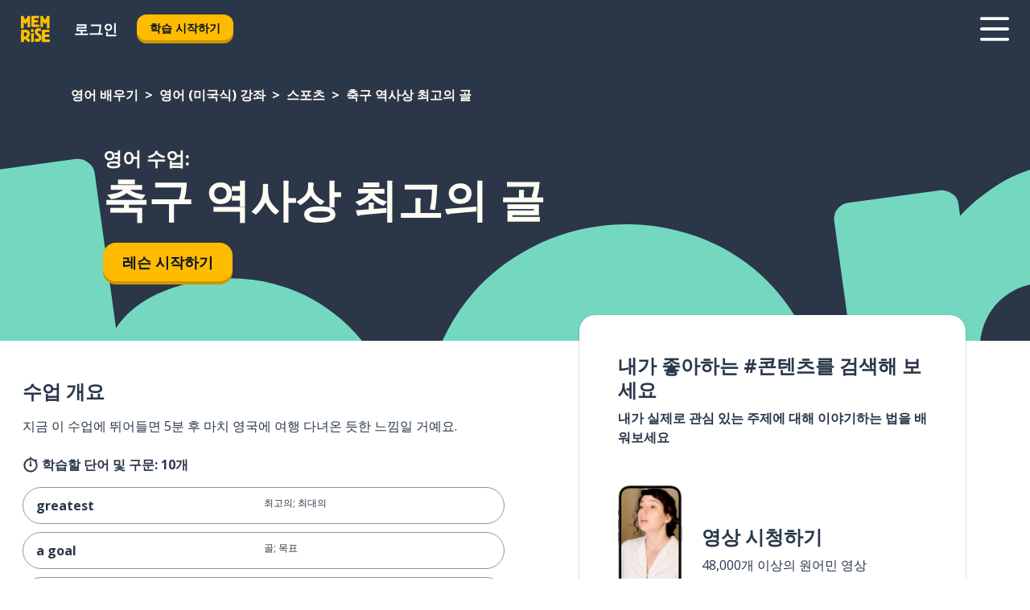

--- FILE ---
content_type: text/html; charset=utf-8
request_url: https://www.memrise.com/ko/yeongeo-baeugi/miguk-yeongeo-gangjwa/139/seupocheu/234382/chukgu-yeoksasang-choegoui-gol
body_size: 103213
content:
<!DOCTYPE html><html lang="ko" data-testid="mainHtml" dir="ltr"><head><meta charSet="utf-8" data-next-head=""/><meta name="viewport" content="width=device-width" data-next-head=""/><link rel="canonical" href="https://www.memrise.com/ko/yeongeo-baeugi/miguk-yeongeo-gangjwa/139/seupocheu/234382/chukgu-yeoksasang-choegoui-gol" data-next-head=""/><title data-next-head="">영어로 축구 역사상 최고의 골 - 멤라이즈 수업</title><meta name="description" content="축구 역사상 최고의 골 상황에서 실용적인 영어 단어와 구문을 배워 보세요. 멤라이즈와 함께라면 실제 네이티브를 보며 배울 수 있어요." data-next-head=""/><link rel="shortcut icon" href="/favicons/favicon-new-logo.ico"/><link rel="icon" type="image/png" href="/favicons/favicon-new-logo-32x32.png"/><link rel="apple-touch-icon" sizes="180x180" href="/favicons/apple-touch-new-logo-icon.png"/><link rel="icon" type="image/png" sizes="512x512" href="/favicons/android-chrome-512x512.png"/><link rel="icon" type="image/png" sizes="192x192" href="/favicons/android-chrome-192x192.png"/><link rel="icon" type="image/png" sizes="32x32" href="/favicons/favicon-new-logo-32x32.png"/><link rel="icon" type="image/png" sizes="16x16" href="/favicons/favicon-new-logo-16x16.png"/><link data-next-font="" rel="preconnect" href="/" crossorigin="anonymous"/><link rel="preload" href="/_next/static/css/bb316c81c50a5d4c.css" as="style"/><script>
                (function(w,d,s,l,i){w[l]=w[l]||[];w[l].push({'gtm.start':
                new Date().getTime(),event:'gtm.js'});var f=d.getElementsByTagName(s)[0],
                j=d.createElement(s),dl=l!='dataLayer'?'&l='+l:'';j.async=true;j.src=
                'https://www.googletagmanager.com/gtm.js?id='+i+dl;f.parentNode.insertBefore(j,f);
                })(window,document,'script','dataLayer','GTM-MN6K9Q4');
              </script><style>@import url(https://fonts.googleapis.com/css?family=Open+Sans:400,600,700&display=swap);
                       @import url(https://fonts.googleapis.com/css?family=Noto+Sans+JP:400,900&display=swap);
                       @import url(https://fonts.googleapis.com/css2?family=Satisfy&display=swap);</style><link rel="stylesheet" href="/_next/static/css/bb316c81c50a5d4c.css" data-n-g=""/><noscript data-n-css=""></noscript><script defer="" noModule="" src="/_next/static/chunks/polyfills-42372ed130431b0a.js"></script><script src="/_next/static/chunks/webpack-ca9af8a3bb30d34f.js" defer=""></script><script src="/_next/static/chunks/framework-1ae7e0fe5de7da5e.js" defer=""></script><script src="/_next/static/chunks/main-294cb952980f8e59.js" defer=""></script><script src="/_next/static/chunks/pages/_app-6bdbd06c0ec5c8cf.js" defer=""></script><script src="/_next/static/chunks/1780-55b19a1678f92139.js" defer=""></script><script src="/_next/static/chunks/4587-2d1760c0a445f3a3.js" defer=""></script><script src="/_next/static/chunks/2548-d766955372f53b90.js" defer=""></script><script src="/_next/static/chunks/7811-6ce68f9d33c47f5a.js" defer=""></script><script src="/_next/static/chunks/7098-0f6e0dc6b23acfe5.js" defer=""></script><script src="/_next/static/chunks/5886-91262f456e5d71ad.js" defer=""></script><script src="/_next/static/chunks/286-09d5c5389b9ff13f.js" defer=""></script><script src="/_next/static/chunks/671-2f46e20b5f331a64.js" defer=""></script><script src="/_next/static/chunks/9877-15d354d6e5ea531b.js" defer=""></script><script src="/_next/static/chunks/pages/localized/%5BsourceLanguageLocale%5D/%5BlearnSlug%5D/%5BcourseSlug%5D/%5BtopicId%5D/%5BtopicTitle%5D/%5BscenarioId%5D/%5BscenarioTitle%5D-497b447147ec392f.js" defer=""></script><script src="/_next/static/FO04lwc3P9f-I4zVSz-YX/_buildManifest.js" defer=""></script><script src="/_next/static/FO04lwc3P9f-I4zVSz-YX/_ssgManifest.js" defer=""></script><style data-styled="" data-styled-version="6.3.8">*{box-sizing:border-box;max-width:70ex;}/*!sc*/
body,button,canvas,div,footer,header,html,input,img,label,main,nav,picture,svg,source,table,video{max-width:none;}/*!sc*/
input{font:inherit;}/*!sc*/
button{font-family:inherit;color:#001122;}/*!sc*/
body{font-family:"Open Sans",Sans-Serif,sans-serif;margin:0;}/*!sc*/
body *:focus{outline:none;}/*!sc*/
body *:focus-visible{box-shadow:0 0 0 3px #009FBB;outline:none;}/*!sc*/
body.ReactModal__Body--open{overflow:hidden;}/*!sc*/
@font-face{font-family:'Boing';src:url('/_next/static/fonts/82b0ddc927b20c7fe29c681becdfc688.woff2') format('woff2'),url('/_next/static/fonts/73499f2fb5eb9691e8f8a1d92ec83f9b.woff') format('woff');font-display:swap;}/*!sc*/
@font-face{font-family:'SF Compact Display';src:url(/_next/static/fonts/142461908bfa6ee83c81c4ecef6d9fe0.ttf) format('truetype');font-weight:500;font-style:normal;font-display:swap;}/*!sc*/
data-styled.g1[id="sc-global-iEDSUG1"]{content:"sc-global-iEDSUG1,"}/*!sc*/
.eibXAM{-webkit-font-smoothing:antialiased;-moz-osx-font-smoothing:grayscale;}/*!sc*/
.eibXAM svg{height:1em;line-height:inherit;vertical-align:middle;width:1em;}/*!sc*/
.Yibfq{-webkit-font-smoothing:antialiased;-moz-osx-font-smoothing:grayscale;}/*!sc*/
.Yibfq svg{height:1em;line-height:inherit;vertical-align:middle;width:1em;}/*!sc*/
.Yibfq svg,.Yibfq svg *{fill:currentcolor;}/*!sc*/
data-styled.g2[id="sc-b7oact-0"]{content:"eibXAM,Yibfq,"}/*!sc*/
.iTPbvG{position:fixed;z-index:900;top:0;}/*!sc*/
.iTPbvG .reactModalOverlay{background:rgba(41,55,73,0.8);position:absolute;width:100vw;height:100vh;display:flex;align-items:center;justify-content:center;padding-bottom:5vh;padding:0;}/*!sc*/
.iTPbvG .reactModalContent:focus{box-shadow:none;}/*!sc*/
.iTPbvG .reactModalContent{margin:0 0.5rem;position:relative;background:#FFFFFF;max-width:35rem;width:100%;height:fit-content;max-height:90vh;border-radius:1rem;overflow:auto;scrollbar-width:thin;width:100vw;height:100vh;max-width:100vw;max-height:100vh;margin:0;border-radius:0;}/*!sc*/
.iTPbvG .reactModalContent::-webkit-scrollbar{width:0.25rem;height:0.25rem;}/*!sc*/
.iTPbvG .reactModalContent::-webkit-scrollbar-track-piece{margin:0.75rem;}/*!sc*/
.iTPbvG .reactModalContent::-webkit-scrollbar-thumb{border-radius:9999rem;background:#BCC2CF;}/*!sc*/
data-styled.g6[id="sc-zupeq8-3"]{content:"iTPbvG,"}/*!sc*/
.gXstYC{background:none;border:none;color:inherit;cursor:pointer;font:inherit;margin:0;max-width:none;outline:none;padding:0;text-decoration:none;height:fit-content;display:inline-block;flex-shrink:0;color:#001122;text-align:center;padding-left:1rem;padding-right:1rem;border-radius:0.75rem;font-family:'Open Sans',sans-serif;font-style:normal;font-weight:700;font-size:0.875rem;line-height:1.5;padding-top:4.5px;padding-bottom:4.5px;background:#FFFFFF;border:1px solid #A8AEBA;width:fit-content;}/*!sc*/
.gXstYC:focus-visible,.gXstYC:hover{color:#A8AEBA;}/*!sc*/
.gXstYC:active{color:#46566B;border-color:#46566B;}/*!sc*/
.gXstYC:disabled{background:#E7EAEF;border-color:#E7EAEF;box-shadow:none;color:#8E94A0;cursor:default;}/*!sc*/
.gXstYC:disabled:hover{background:#E7EAEF;box-shadow:none;}/*!sc*/
.eTPdDN{background:none;border:none;color:inherit;cursor:pointer;font:inherit;margin:0;max-width:none;outline:none;padding:0;text-decoration:none;height:fit-content;display:inline-block;flex-shrink:0;color:#001122;text-align:center;padding-left:1rem;padding-right:1rem;border-radius:0.75rem;font-family:'Open Sans',sans-serif;font-style:normal;font-weight:700;font-size:0.875rem;line-height:1.5;padding-top:5.5px;padding-bottom:5.5px;background:#FFBB00;box-shadow:0 0.25rem 0 0 #CC9600;width:fit-content;}/*!sc*/
.eTPdDN:focus-visible,.eTPdDN:hover{background:#FFD666;}/*!sc*/
.eTPdDN:active{background:#CC9600;box-shadow:none;}/*!sc*/
@media (max-width:calc(35rem - 1px)){.eTPdDN{width:100%;min-width:unset;}}/*!sc*/
.eTPdDN:disabled{background:#E7EAEF;border-color:#E7EAEF;box-shadow:none;color:#8E94A0;cursor:default;}/*!sc*/
.eTPdDN:disabled:hover{background:#E7EAEF;box-shadow:none;}/*!sc*/
.cPeIpu{background:none;border:none;color:inherit;cursor:pointer;font:inherit;margin:0;max-width:none;outline:none;padding:0;text-decoration:none;height:fit-content;display:inline-block;flex-shrink:0;color:#001122;text-align:center;padding-left:1.5rem;padding-right:1.5rem;border-radius:1rem;font-family:'Open Sans',sans-serif;font-style:normal;font-weight:700;font-size:1.125rem;line-height:1.5;padding-top:10.5px;padding-bottom:10.5px;background:#FFBB00;box-shadow:0 0.25rem 0 0 #CC9600;width:fit-content;}/*!sc*/
.cPeIpu:focus-visible,.cPeIpu:hover{background:#FFD666;}/*!sc*/
.cPeIpu:active{background:#CC9600;box-shadow:none;}/*!sc*/
@media (max-width:calc(35rem - 1px)){.cPeIpu{width:100%;min-width:unset;}}/*!sc*/
.cPeIpu:disabled{background:#E7EAEF;border-color:#E7EAEF;box-shadow:none;color:#8E94A0;cursor:default;}/*!sc*/
.cPeIpu:disabled:hover{background:#E7EAEF;box-shadow:none;}/*!sc*/
.bmeLeZ{background:none;border:none;color:inherit;cursor:pointer;font:inherit;margin:0;max-width:none;outline:none;padding:0;text-decoration:none;height:fit-content;display:inline-block;flex-shrink:0;color:#001122;text-align:center;padding-left:1.5rem;padding-right:1.5rem;border-radius:1rem;font-family:'Open Sans',sans-serif;font-style:normal;font-weight:700;font-size:1.125rem;line-height:1.5;padding-top:10.5px;padding-bottom:10.5px;background:#FFBB00;box-shadow:0 0.25rem 0 0 #CC9600;width:fit-content;}/*!sc*/
.bmeLeZ:focus-visible,.bmeLeZ:hover{background:#FFD666;}/*!sc*/
.bmeLeZ:active{background:#CC9600;box-shadow:none;}/*!sc*/
.bmeLeZ:disabled{background:#E7EAEF;border-color:#E7EAEF;box-shadow:none;color:#8E94A0;cursor:default;}/*!sc*/
.bmeLeZ:disabled:hover{background:#E7EAEF;box-shadow:none;}/*!sc*/
data-styled.g11[id="sc-bpbwls-0"]{content:"gXstYC,eTPdDN,cPeIpu,bmeLeZ,"}/*!sc*/
.dxUnii{display:block;width:4rem;aspect-ratio:100/91;}/*!sc*/
.dxUnii svg{width:100%;height:100%;}/*!sc*/
data-styled.g18[id="sc-1n7mr0z-0"]{content:"dxUnii,"}/*!sc*/
.kdtBmU{display:flex;margin:calc(100% / 8);background-color:#939094;border-radius:100%;}/*!sc*/
data-styled.g22[id="sc-195syxk-0"]{content:"kdtBmU,"}/*!sc*/
.jbBFti{height:100%;width:100%;}/*!sc*/
data-styled.g23[id="sc-195syxk-1"]{content:"jbBFti,"}/*!sc*/
.eeohFm{position:sticky;top:0;z-index:600;}/*!sc*/
data-styled.g31[id="sc-9u2oxj-0"]{content:"eeohFm,"}/*!sc*/
.yVhvY{display:none;height:2.5rem;background-color:#FFC933;color:#FFFFFF;}/*!sc*/
@media (min-width:90rem){.yVhvY{display:flex;align-items:center;justify-content:flex-end;gap:3rem;padding:0 1.25rem;}}/*!sc*/
data-styled.g32[id="sc-9u2oxj-1"]{content:"yVhvY,"}/*!sc*/
.iEeRSt{display:flex;gap:1rem;justify-content:space-between;align-items:center;height:4.5rem;padding:0 1.25rem;background-color:#293749;color:#FFFFFF;}/*!sc*/
@media (min-width:45rem){.iEeRSt{gap:2rem;}}/*!sc*/
@media (min-width:90rem){.iEeRSt{height:5rem;}}/*!sc*/
data-styled.g33[id="sc-9u2oxj-2"]{content:"iEeRSt,"}/*!sc*/
.lilcpx{flex-grow:1;display:flex;align-items:center;gap:2rem;}/*!sc*/
@media (min-width:90rem){.lilcpx{flex-grow:0;justify-content:flex-end;}}/*!sc*/
data-styled.g34[id="sc-9u2oxj-3"]{content:"lilcpx,"}/*!sc*/
.bCKubf{display:none;gap:2rem;margin:0;padding:0;font-family:'Open Sans',sans-serif;font-style:normal;font-weight:700;font-size:1.25rem;line-height:1.5;}/*!sc*/
@media (min-width:90rem){.bCKubf{display:flex;}}/*!sc*/
data-styled.g35[id="sc-9u2oxj-4"]{content:"bCKubf,"}/*!sc*/
.dLokoq{list-style-type:none;}/*!sc*/
data-styled.g36[id="sc-9u2oxj-5"]{content:"dLokoq,"}/*!sc*/
.jbgKid{display:inline-block;color:inherit;text-decoration:none;transition:transform 0.5s ease;}/*!sc*/
.jbgKid:hover{transform:translateY(-0.125rem);}/*!sc*/
data-styled.g37[id="sc-9u2oxj-6"]{content:"jbgKid,"}/*!sc*/
.fdIjak{transform:translateY(-0.125rem);}/*!sc*/
@media (min-width:90rem){.fdIjak{display:none;}}/*!sc*/
data-styled.g38[id="sc-9u2oxj-7"]{content:"fdIjak,"}/*!sc*/
.bVdISj{display:none;transform:translateY(-0.125rem);}/*!sc*/
@media (min-width:90rem){.bVdISj{display:flex;}}/*!sc*/
data-styled.g39[id="sc-9u2oxj-8"]{content:"bVdISj,"}/*!sc*/
.dOOdsr{height:3rem;margin-left:auto;}/*!sc*/
@media (min-width:90rem){.dOOdsr{display:none;}}/*!sc*/
data-styled.g40[id="sc-9u2oxj-9"]{content:"dOOdsr,"}/*!sc*/
.llMpaE{color:#FFFFFF;background:none;padding:0;border:none;cursor:pointer;height:3rem;width:3rem;}/*!sc*/
data-styled.g41[id="sc-9u2oxj-10"]{content:"llMpaE,"}/*!sc*/
.jzIVbf svg{height:100%;width:100%;padding:0 calc(100% / 8);}/*!sc*/
data-styled.g42[id="sc-9u2oxj-11"]{content:"jzIVbf,"}/*!sc*/
.jNLUlX{display:none;padding:0.5rem 1.5rem;color:#FFFFFF;font-family:'Open Sans',sans-serif;font-style:normal;font-weight:700;font-size:1.125rem;line-height:1.5;}/*!sc*/
@media (min-width:45rem){.jNLUlX{display:block;}}/*!sc*/
@media (min-width:90rem){.jNLUlX{display:none;}}/*!sc*/
data-styled.g43[id="sc-9u2oxj-12"]{content:"jNLUlX,"}/*!sc*/
.oiaAH{right:4rem;top:0.75rem;}/*!sc*/
@media (min-width:90rem){.oiaAH{right:unset;left:8rem;top:3.5rem;}}/*!sc*/
data-styled.g44[id="sc-9u2oxj-13"]{content:"oiaAH,"}/*!sc*/
.bZrOgw .reactModalOverlay{justify-content:flex-end;}/*!sc*/
.bZrOgw .reactModalContent{max-width:35rem;background-color:#FFC933;}/*!sc*/
data-styled.g45[id="sc-19kcgpx-0"]{content:"bZrOgw,"}/*!sc*/
.dMbcZR{border:none;border-radius:1rem;background:#FFFFFF;box-shadow:0 0 0.25rem 0.125rem #D9DEE8;position:absolute;z-index:900;overflow:hidden;left:50%;transform:translateX(-50%);}/*!sc*/
@media (max-width:64rem){.dMbcZR{max-width:238px;}}/*!sc*/
data-styled.g56[id="sc-hboymh-0"]{content:"dMbcZR,"}/*!sc*/
.dvzpbp{overflow:hidden;max-height:75vh;overflow-y:auto;scrollbar-width:thin;}/*!sc*/
.dvzpbp::-webkit-scrollbar{width:0.25rem;height:0.25rem;}/*!sc*/
.dvzpbp::-webkit-scrollbar-track-piece{margin:0.75rem;}/*!sc*/
.dvzpbp::-webkit-scrollbar-thumb{border-radius:9999rem;background:#BCC2CF;}/*!sc*/
data-styled.g57[id="sc-hboymh-1"]{content:"dvzpbp,"}/*!sc*/
.eFGcHk{position:relative;}/*!sc*/
data-styled.g59[id="sc-hboymh-3"]{content:"eFGcHk,"}/*!sc*/
.ixqNxX .sc-hboymh-0{box-shadow:0 3px 3px hsla(0,0%,0%,0.14);background-color:#FFC933;border-radius:1.25rem;padding:2rem 1.5rem;margin-top:calc((5rem - 1.875rem) / 2);}/*!sc*/
data-styled.g60[id="sc-1oa7fe-0"]{content:"ixqNxX,"}/*!sc*/
.inYVMA{background:none;color:inherit;padding:0;border:none;cursor:pointer;transition:transform 0.5s ease;font-family:'Open Sans',sans-serif;font-style:normal;font-weight:700;font-size:1.25rem;line-height:1.5;}/*!sc*/
.inYVMA:hover{transform:translateY(-0.125rem);}/*!sc*/
data-styled.g62[id="sc-1oa7fe-2"]{content:"inYVMA,"}/*!sc*/
.dRKryC{display:flex;gap:1.5rem;}/*!sc*/
data-styled.g64[id="sc-1oa7fe-4"]{content:"dRKryC,"}/*!sc*/
.iVXicS{list-style-type:none;padding:0;}/*!sc*/
.iVXicS:first-of-type:last-of-type li:first-of-type:last-of-type{border-bottom:none;padding:0;min-height:3rem;width:unset;white-space:nowrap;}/*!sc*/
data-styled.g65[id="sc-1oa7fe-5"]{content:"iVXicS,"}/*!sc*/
.hWyDOX{list-style-type:none;min-height:4rem;padding:0.5rem 0;width:14.75rem;max-width:14.75rem;border-bottom:1px solid #46566B;}/*!sc*/
data-styled.g66[id="sc-1oa7fe-6"]{content:"hWyDOX,"}/*!sc*/
.gonibS{display:flex;align-items:center;gap:0.25rem;min-height:3rem;}/*!sc*/
data-styled.g67[id="sc-1oa7fe-7"]{content:"gonibS,"}/*!sc*/
.zQSXL{flex-shrink:0;display:flex;height:2.5rem;width:2.5rem;font-size:2.5rem;}/*!sc*/
data-styled.g68[id="sc-1oa7fe-8"]{content:"zQSXL,"}/*!sc*/
.hLjwcr{display:inline-block;color:#000000;font-family:'Open Sans',sans-serif;font-style:normal;font-weight:500;font-size:1rem;line-height:1.5;text-decoration:none;transition:transform 0.5s ease;}/*!sc*/
.hLjwcr:hover{transform:translateY(-0.125rem);}/*!sc*/
data-styled.g69[id="sc-1oa7fe-9"]{content:"hLjwcr,"}/*!sc*/
.hYoVCJ{display:none;}/*!sc*/
data-styled.g70[id="sc-1oa7fe-10"]{content:"hYoVCJ,"}/*!sc*/
.hYqfhi{width:3rem;height:3rem;}/*!sc*/
.hYqfhi svg{padding:0 calc(100% / 8);}/*!sc*/
@media (min-width:90rem){.hYqfhi{width:5rem;height:5rem;}}/*!sc*/
data-styled.g75[id="sc-zbwtg0-0"]{content:"hYqfhi,"}/*!sc*/
.esYjaZ{outline:none;text-decoration:none;transition:all 0.5s ease;}/*!sc*/
.esYjaZ:hover{color:#FFBB00;}/*!sc*/
data-styled.g76[id="sc-1dmnw0n-0"]{content:"esYjaZ,"}/*!sc*/
.bJePxX{margin:unset;padding:unset;list-style:none;max-width:unset;}/*!sc*/
data-styled.g77[id="sc-1dmnw0n-1"]{content:"bJePxX,"}/*!sc*/
.ejAquI{max-width:unset;}/*!sc*/
data-styled.g78[id="sc-1dmnw0n-2"]{content:"ejAquI,"}/*!sc*/
.bkiahp{padding:4rem 1.5rem;background-color:#293749;color:#FFFFFF;}/*!sc*/
data-styled.g79[id="sc-1dmnw0n-3"]{content:"bkiahp,"}/*!sc*/
.dZhEqk{margin-top:2rem;display:grid;grid-template-columns:repeat(1fr);}/*!sc*/
@media (min-width:768px){.dZhEqk{max-width:870px;margin-top:4rem;margin-left:auto;margin-right:auto;grid-column-gap:0.75rem;grid-template-columns:repeat(4,1fr);}}/*!sc*/
data-styled.g80[id="sc-1dmnw0n-4"]{content:"dZhEqk,"}/*!sc*/
.ktwuIg{min-height:1.75rem;display:flex;align-items:center;color:inherit;font-family:'Open Sans',sans-serif;font-style:normal;font-weight:500;font-size:1rem;line-height:1.5;}/*!sc*/
data-styled.g81[id="sc-1dmnw0n-5"]{content:"ktwuIg,"}/*!sc*/
@media (max-width:calc(768px - 1px)){.kLAreK{padding-top:0.5rem;padding-bottom:0.5rem;border-bottom:1px solid #CCD2DE;}}/*!sc*/
data-styled.g83[id="sc-1dmnw0n-7"]{content:"kLAreK,"}/*!sc*/
.dlHLef{margin-left:auto;margin-right:auto;}/*!sc*/
data-styled.g85[id="sc-1dmnw0n-9"]{content:"dlHLef,"}/*!sc*/
.euyaYm{width:fit-content;margin-top:2rem;margin-left:auto;margin-right:auto;}/*!sc*/
data-styled.g86[id="sc-1dmnw0n-10"]{content:"euyaYm,"}/*!sc*/
.evJgNk{margin-top:3rem;display:flex;flex-direction:row;align-items:center;justify-content:center;gap:1.25rem;}/*!sc*/
data-styled.g87[id="sc-1dmnw0n-11"]{content:"evJgNk,"}/*!sc*/
.beccEH{font-family:'Open Sans',sans-serif;font-style:normal;font-weight:700;font-size:0.875rem;line-height:1.5;color:#939094;}/*!sc*/
data-styled.g88[id="sc-1dmnw0n-12"]{content:"beccEH,"}/*!sc*/
.jgscxc{margin-top:2.5rem;display:flex;flex-direction:row;align-items:center;justify-content:center;gap:1.25rem;}/*!sc*/
data-styled.g89[id="sc-1dmnw0n-13"]{content:"jgscxc,"}/*!sc*/
.emCsNb{width:2rem;height:2rem;display:flex;align-items:center;justify-content:center;border:1px solid #FFFFFF;border-radius:9999rem;color:inherit;font-family:'Open Sans',sans-serif;font-style:normal;font-weight:700;font-size:0.875rem;line-height:1.5;}/*!sc*/
.emCsNb:hover{border-color:#FFBB00;}/*!sc*/
.emCsNb svg{width:0.5rem;}/*!sc*/
.ioFoeN{width:2rem;height:2rem;display:flex;align-items:center;justify-content:center;border:1px solid #FFFFFF;border-radius:9999rem;color:inherit;font-family:'Open Sans',sans-serif;font-style:normal;font-weight:700;font-size:0.875rem;line-height:1.5;}/*!sc*/
.ioFoeN:hover{border-color:#FFBB00;}/*!sc*/
.ioFoeN svg{width:1rem;}/*!sc*/
data-styled.g90[id="sc-1h6n5nk-0"]{content:"emCsNb,ioFoeN,"}/*!sc*/
.fNExfa{flex:1;}/*!sc*/
data-styled.g91[id="sc-tbb2mp-0"]{content:"fNExfa,"}/*!sc*/
.lkokji{min-height:100vh;display:flex;flex-direction:column;background-color:#FFFFFF;}/*!sc*/
data-styled.g92[id="sc-tbb2mp-1"]{content:"lkokji,"}/*!sc*/
.fMFejP{display:inline-flex;flex-direction:column;align-items:center;}/*!sc*/
data-styled.g93[id="sc-u2pznz-0"]{content:"fMFejP,"}/*!sc*/
.gvWdZq{margin-bottom:0.5rem;}/*!sc*/
data-styled.g94[id="sc-u2pznz-1"]{content:"gvWdZq,"}/*!sc*/
.KIGWD{display:inline-block;color:unset;text-decoration:none;font-family:'Open Sans',sans-serif;font-style:normal;font-weight:700;font-size:0.875rem;line-height:1.5;}/*!sc*/
.KIGWD:hover{text-decoration:underline;}/*!sc*/
data-styled.g96[id="sc-u2pznz-3"]{content:"KIGWD,"}/*!sc*/
.iSPzAF{display:flex;flex-wrap:wrap;justify-content:center;gap:1rem;}/*!sc*/
@media (min-width:40rem){.iSPzAF{display:grid;grid-auto-columns:minmax(0,1fr);grid-auto-flow:column;}.iSPzAF >*:first-child{margin-left:auto;}.iSPzAF >*:last-child{margin-right:auto;}}/*!sc*/
data-styled.g97[id="sc-u2pznz-4"]{content:"iSPzAF,"}/*!sc*/
.gUMplc{height:100%;aspect-ratio:13/4;background-image:url();background-position-x:left;background-position-y:top;background-repeat:no-repeat;background-size:contain;text-indent:100%;white-space:nowrap;overflow:hidden;}/*!sc*/
data-styled.g98[id="sc-1dvjq6u-0"]{content:"gUMplc,"}/*!sc*/
.gApplx{width:fit-content;height:3.5rem;display:block;overflow:hidden;}/*!sc*/
data-styled.g99[id="sc-1dvjq6u-1"]{content:"gApplx,"}/*!sc*/
.komClC{height:100%;aspect-ratio:300/89;background-image:url();background-position-x:left;background-position-y:top;background-repeat:no-repeat;background-size:contain;text-indent:100%;white-space:nowrap;overflow:hidden;}/*!sc*/
data-styled.g100[id="sc-huerz9-0"]{content:"komClC,"}/*!sc*/
.chCyCb{width:fit-content;height:3.5rem;display:block;overflow:hidden;}/*!sc*/
data-styled.g101[id="sc-huerz9-1"]{content:"chCyCb,"}/*!sc*/
.hIwiWL{margin-left:auto;margin-right:auto;padding:1.25rem 1.5rem;}/*!sc*/
@media (max-width: 30rem){.hIwiWL{padding:2.5rem 1.5rem;}}/*!sc*/
data-styled.g102[id="sc-16z8h1d-0"]{content:"hIwiWL,"}/*!sc*/
.dvRnuU{width:100%;display:flex;align-items:center;flex-direction:column;margin-bottom:8rem;}/*!sc*/
@media (min-width:40rem){.dvRnuU{margin-bottom:5rem;}}/*!sc*/
@media (min-width:60rem){.dvRnuU{flex-direction:row;align-items:normal;}}/*!sc*/
data-styled.g103[id="sc-1ba18md-0"]{content:"dvRnuU,"}/*!sc*/
.bxPqCw{margin-bottom:4rem;}/*!sc*/
@media (min-width:40rem){.bxPqCw{margin-bottom:8rem;}}/*!sc*/
.bxPqCw h2{max-width:100%;padding:0 1.5rem;text-align:center;}/*!sc*/
data-styled.g110[id="sc-1ba18md-7"]{content:"bxPqCw,"}/*!sc*/
.gEYJtM{margin-bottom:2.5rem;}/*!sc*/
@media (min-width:50rem){.gEYJtM{margin-bottom:5rem;}}/*!sc*/
@media (min-width:60rem){.gEYJtM{margin-bottom:8rem;}}/*!sc*/
data-styled.g111[id="sc-1ba18md-8"]{content:"gEYJtM,"}/*!sc*/
.doZQcH{margin:0 0.75rem 1.25rem;border-radius:0.75rem;text-decoration:none;}/*!sc*/
.doZQcH:hover{background:#F6F6F6;}/*!sc*/
@media (min-width:40rem){.doZQcH{margin:0 0.75rem 2rem;}}/*!sc*/
data-styled.g112[id="sc-wd9cs0-0"]{content:"doZQcH,"}/*!sc*/
.gSgVJV{position:relative;width:300px;height:6rem;border:1px solid #8E94A0;box-sizing:border-box;box-shadow:0 0.25rem 0 #CCD2DE;border-radius:0.75rem;color:#293749;background-image:url(/_next/static/images/dcf164ad18c5da121a539a1ae399290f.png);background-repeat:no-repeat;background-position:bottom center;padding:1rem 0.75rem 1rem 1.5rem;font-weight:700;}/*!sc*/
.gSgVJV:active{box-shadow:none;}/*!sc*/
.gSgVJV img{width:1.125rem;height:1.125rem;}/*!sc*/
data-styled.g113[id="sc-wd9cs0-1"]{content:"gSgVJV,"}/*!sc*/
.ejTThr{display:flex;align-items:center;margin-bottom:0.25rem;padding-bottom:1rem;border-bottom:1px solid #293749;}/*!sc*/
data-styled.g114[id="sc-wd9cs0-2"]{content:"ejTThr,"}/*!sc*/
.evqBwE{margin:0 0 0 0.25rem;white-space:nowrap;overflow:hidden;text-overflow:ellipsis;position:relative;font-family:'Open Sans',sans-serif;font-style:normal;font-weight:700;font-size:1rem;line-height:1.5;padding-left:1.5rem;}/*!sc*/
@media (min-width:40rem){.evqBwE{font-family:'Open Sans',sans-serif;font-style:normal;font-weight:700;font-size:1.25rem;line-height:1.5;}}/*!sc*/
.evqBwE:before{display:inline-block;content:'';background:url(https://static.memrise.com/uploads/scenario-icons/Sports-263e964f-c086-43b8-b2ab-ce5821b5ad25.png) left center no-repeat;background-size:contain;position:absolute;width:18px;height:100%;left:0;}/*!sc*/
@media (min-width:40rem){.evqBwE:before{width:1.25rem;}}/*!sc*/
data-styled.g115[id="sc-wd9cs0-3"]{content:"evqBwE,"}/*!sc*/
.eDAmPQ{display:flex;justify-content:space-between;font-family:'Open Sans',sans-serif;font-style:normal;font-weight:500;font-size:0.75rem;line-height:1.5;}/*!sc*/
@media (min-width:40rem){.eDAmPQ{font-family:'Open Sans',sans-serif;font-style:normal;font-weight:700;font-size:0.875rem;line-height:1.5;}}/*!sc*/
data-styled.g116[id="sc-wd9cs0-4"]{content:"eDAmPQ,"}/*!sc*/
.kJdkFz{margin-bottom:3rem;}/*!sc*/
@media (min-width:40rem){.kJdkFz{margin-bottom:8rem;}}/*!sc*/
data-styled.g117[id="sc-4k62pk-0"]{content:"kJdkFz,"}/*!sc*/
.Wpgyn{width:100%;display:flex;justify-content:center;flex-wrap:wrap;}/*!sc*/
data-styled.g118[id="sc-4k62pk-1"]{content:"Wpgyn,"}/*!sc*/
.gVRBTD{margin-bottom:1.25rem;text-align:center;font-family:'Open Sans',sans-serif;font-style:normal;font-weight:700;font-size:1.5rem;line-height:1.25;}/*!sc*/
@media (min-width:40rem){.gVRBTD{margin-bottom:2rem;font-family:'Open Sans',sans-serif;font-style:normal;font-weight:700;font-size:1.5rem;line-height:1.25;}}/*!sc*/
data-styled.g119[id="sc-4k62pk-2"]{content:"gVRBTD,"}/*!sc*/
.cvNomm{width:100%;color:#293749;word-break:break-word;font-family:'Open Sans',sans-serif;font-style:normal;font-weight:500;font-size:0.75rem;line-height:1.5;}/*!sc*/
@media (min-width:40rem){.cvNomm{width:50%;}}/*!sc*/
data-styled.g121[id="sc-184jskc-0"]{content:"cvNomm,"}/*!sc*/
.hKSIKi{width:16rem;display:flex;flex-direction:column;flex-wrap:wrap;padding:0.625rem 1rem 0.625rem 2rem;border:1px solid #8E94A0;border-radius:2.5rem;margin:0 1.25rem 0.75rem 0;background:#FFFFFF;text-decoration:none;}/*!sc*/
.hKSIKi:hover{background:#5DE7C0;}/*!sc*/
@media (min-width:25rem){.hKSIKi{width:20rem;}}/*!sc*/
@media (min-width:40rem){.hKSIKi{flex-direction:row;width:100%;margin:0 0 0.625rem;padding:0.625rem 1rem;}}/*!sc*/
.hKSIKi:last-child{margin-bottom:0;}/*!sc*/
data-styled.g122[id="sc-184jskc-1"]{content:"hKSIKi,"}/*!sc*/
.iCpamH{width:100%;max-height:25rem;display:flex;flex-direction:column;flex-wrap:wrap;overflow-x:scroll;padding-left:1.75rem;}/*!sc*/
@media (min-width:40rem){.iCpamH{display:block;width:100%;height:auto;margin-left:0;padding-right:1.75rem;overflow-y:auto;overflow-x:visible;scrollbar-width:none;}.iCpamH::-webkit-scrollbar{display:none;}}/*!sc*/
@media (min-width:50rem){.iCpamH{padding:0;}}/*!sc*/
data-styled.g123[id="sc-184jskc-2"]{content:"iCpamH,"}/*!sc*/
.gKDLwN{width:100%;padding-right:1.25rem;color:#293749;word-break:break-word;font-family:'Open Sans',sans-serif;font-style:normal;font-weight:700;font-size:1rem;line-height:1.5;}/*!sc*/
@media (min-width:40rem){.gKDLwN{width:50%;}}/*!sc*/
data-styled.g124[id="sc-184jskc-3"]{content:"gKDLwN,"}/*!sc*/
.jkNOEw{box-sizing:content-box;margin-left:auto;margin-right:auto;max-width:80rem;padding:0 0;display:flex;flex-direction:column;align-items:center;}/*!sc*/
data-styled.g125[id="sc-11woejv-0"]{content:"jkNOEw,"}/*!sc*/
.bVjzew{width:100%;margin:1.5rem 0 2.5rem;}/*!sc*/
@media (min-width:40rem){.bVjzew{margin:3rem 0 2.5rem;}}/*!sc*/
@media (min-width:50rem){.bVjzew{width:50%;margin:5rem 1.75rem 8rem;padding:0;}}/*!sc*/
data-styled.g239[id="sc-1y786b4-0"]{content:"bVjzew,"}/*!sc*/
.eAesWf{margin:0 1.75rem 1rem;color:#293749;font-family:'Open Sans',sans-serif;font-style:normal;font-weight:700;font-size:1.25rem;line-height:1.5;}/*!sc*/
@media (min-width:40rem){.eAesWf{font-family:'Open Sans',sans-serif;font-style:normal;font-weight:700;font-size:1.5rem;line-height:1.25;}}/*!sc*/
@media (min-width:50rem){.eAesWf{margin:0 0 1rem;}}/*!sc*/
data-styled.g240[id="sc-1y786b4-1"]{content:"eAesWf,"}/*!sc*/
.govLMO{display:flex;margin-right:0.25rem;width:1.25rem;font-size:1.25rem;color:#293749;}/*!sc*/
data-styled.g241[id="sc-1y786b4-2"]{content:"govLMO,"}/*!sc*/
.fgOfLR{display:flex;align-items:center;margin:0 1.75rem 0.75rem;color:#293749;font-family:'Open Sans',sans-serif;font-style:normal;font-weight:700;font-size:0.875rem;line-height:1.5;}/*!sc*/
@media (min-width:40rem){.fgOfLR{font-family:'Open Sans',sans-serif;font-style:normal;font-weight:700;font-size:1rem;line-height:1.5;}}/*!sc*/
@media (min-width:50rem){.fgOfLR{margin:0 0 1rem;}}/*!sc*/
data-styled.g242[id="sc-1y786b4-3"]{content:"fgOfLR,"}/*!sc*/
.duEYlA{color:#293749;margin:0 1.75rem 1rem;font-family:'Open Sans',sans-serif;font-style:normal;font-weight:500;font-size:1rem;line-height:1.5;}/*!sc*/
@media (min-width:40rem){.duEYlA{margin-bottom:1rem;}}/*!sc*/
@media (min-width:50rem){.duEYlA{margin:0 0 1rem;}}/*!sc*/
data-styled.g243[id="sc-1y786b4-4"]{content:"duEYlA,"}/*!sc*/
.gevGmI{margin:0 1.75rem 2.5rem;font-family:'Open Sans',sans-serif;font-style:normal;font-weight:500;font-size:1rem;line-height:1.5;}/*!sc*/
@media (min-width:40rem){.gevGmI{margin-bottom:1.5rem;}}/*!sc*/
@media (min-width:50rem){.gevGmI{margin:0 0 1.5rem;}}/*!sc*/
data-styled.g244[id="sc-1y786b4-5"]{content:"gevGmI,"}/*!sc*/
.ljthit{display:flex;justify-content:center;transition:transform 0.5s linear;margin:5rem auto 0;}/*!sc*/
data-styled.g247[id="sc-1y786b4-8"]{content:"ljthit,"}/*!sc*/
.hikPUN{padding-right:0.5rem;display:inline;}/*!sc*/
.hikPUN::after{content:'>';padding-left:0.5rem;}/*!sc*/
.hikPUN:last-child{padding-right:0;pointer-events:none;}/*!sc*/
.hikPUN:last-child::after{content:none;}/*!sc*/
data-styled.g271[id="sc-7w4w67-0"]{content:"hikPUN,"}/*!sc*/
.SoGIJ{color:inherit;text-decoration:none;}/*!sc*/
data-styled.g272[id="sc-7w4w67-1"]{content:"SoGIJ,"}/*!sc*/
.egifvI{width:100%;max-width:unset;padding:0;padding-left:1.5rem;padding-right:1.5rem;margin:0;margin-top:1rem;margin-bottom:1rem;color:#FFFCF3;font-family:'Open Sans',sans-serif;font-style:normal;font-weight:700;font-size:0.875rem;line-height:1.5;list-style:none;white-space:nowrap;overflow-x:scroll;scrollbar-width:none;}/*!sc*/
.egifvI::-webkit-scrollbar{display:none;}/*!sc*/
@media (min-width:40rem){.egifvI{padding-left:3rem;padding-right:3rem;margin-top:2rem;margin-bottom:2rem;font-family:'Open Sans',sans-serif;font-style:normal;font-weight:700;font-size:1rem;line-height:1.5;white-space:unset;overflow-x:unset;}}/*!sc*/
@media (min-width:1200px){.egifvI{max-width:1152px;margin-left:auto;margin-right:auto;padding-left:1.5rem;padding-right:1.5rem;}}/*!sc*/
data-styled.g273[id="sc-718cxb-0"]{content:"egifvI,"}/*!sc*/
.jTbuL{position:relative;margin:0;margin-right:0.75rem;min-height:10rem;min-width:5rem;}/*!sc*/
@media (min-width:40rem){.jTbuL{margin-right:1.5rem;}}/*!sc*/
data-styled.g274[id="sc-1wvoh04-0"]{content:"jTbuL,"}/*!sc*/
.kESNWq{align-items:center;display:flex;flex:1;flex-direction:row;}/*!sc*/
@media (max-width:calc(80rem - 1px)){.kESNWq:nth-child(even):not(:last-child){flex-direction:row-reverse;justify-content:space-between;}.kESNWq:nth-child(even):not(:last-child) .sc-1wvoh04-0{margin-left:0.75rem;margin-right:0;}@media (min-width:40rem){.kESNWq:nth-child(even):not(:last-child) .sc-1wvoh04-0{margin-left:1.5rem;}}}/*!sc*/
@media (min-width:80rem){.kESNWq:nth-child(even):not(:last-child){flex-direction:row-reverse;justify-content:space-between;}.kESNWq:nth-child(even):not(:last-child) .sc-1wvoh04-0{margin-left:0.75rem;margin-right:0;}@media (min-width:40rem){.kESNWq:nth-child(even):not(:last-child) .sc-1wvoh04-0{margin-left:1.5rem;}}}/*!sc*/
data-styled.g275[id="sc-1wvoh04-1"]{content:"kESNWq,"}/*!sc*/
.GlAmb{font-weight:700;}/*!sc*/
data-styled.g276[id="sc-1wvoh04-2"]{content:"GlAmb,"}/*!sc*/
.kjLGTU{font-family:'Open Sans',sans-serif;font-style:normal;font-weight:700;font-size:1.25rem;line-height:1.5;}/*!sc*/
@media (min-width:40rem){.kjLGTU{margin-bottom:0.5rem;font-family:'Open Sans',sans-serif;font-style:normal;font-weight:700;font-size:1.5rem;line-height:1.25;}}/*!sc*/
data-styled.g277[id="sc-1wvoh04-3"]{content:"kjLGTU,"}/*!sc*/
.hitQHg{font-family:'Open Sans',sans-serif;font-style:normal;font-weight:500;font-size:1rem;line-height:1.5;}/*!sc*/
@media (min-width:40rem){.hitQHg{padding-right:initial;}}/*!sc*/
data-styled.g278[id="sc-1wvoh04-4"]{content:"hitQHg,"}/*!sc*/
.buvHNa{object-fit:contain;}/*!sc*/
data-styled.g279[id="sc-1wvoh04-5"]{content:"buvHNa,"}/*!sc*/
.cMGOoy{flex-direction:column;align-items:center;}/*!sc*/
data-styled.g280[id="sc-9e0a4e-0"]{content:"cMGOoy,"}/*!sc*/
.fQVemK{margin-bottom:1.25rem;color:#293749;font-family:'Open Sans',sans-serif;font-style:normal;font-weight:700;font-size:1.5rem;line-height:1.25;}/*!sc*/
@media (min-width:45rem){.fQVemK{font-family:'Open Sans',sans-serif;font-style:normal;font-weight:700;font-size:1.5rem;line-height:1.25;}}/*!sc*/
data-styled.g281[id="sc-9e0a4e-1"]{content:"fQVemK,"}/*!sc*/
.dGTerz{position:relative;display:flex;flex-wrap:wrap;}/*!sc*/
data-styled.g282[id="sc-9e0a4e-2"]{content:"dGTerz,"}/*!sc*/
.dfQFiM{text-align:center;width:50%;padding-right:2.5rem;min-height:250px;z-index:100;}/*!sc*/
data-styled.g283[id="sc-9e0a4e-3"]{content:"dfQFiM,"}/*!sc*/
.iYOqca{padding-right:0;padding-left:2.5rem;}/*!sc*/
data-styled.g284[id="sc-9e0a4e-4"]{content:"iYOqca,"}/*!sc*/
.jNyVug{text-align:center;margin:0 auto;}/*!sc*/
data-styled.g285[id="sc-9e0a4e-5"]{content:"jNyVug,"}/*!sc*/
.isxMzX{color:#293749;font-family:'Open Sans',sans-serif;font-style:normal;font-weight:700;font-size:1rem;line-height:1.5;}/*!sc*/
@media (min-width:45rem){.isxMzX{font-family:'Open Sans',sans-serif;font-style:normal;font-weight:700;font-size:1.25rem;line-height:1.5;}}/*!sc*/
data-styled.g286[id="sc-9e0a4e-6"]{content:"isxMzX,"}/*!sc*/
.jiLGtS{font-family:'Open Sans',sans-serif;font-style:normal;font-weight:700;font-size:0.75rem;line-height:1.5;}/*!sc*/
@media (min-width:45rem){.jiLGtS{font-family:'Open Sans',sans-serif;font-style:normal;font-weight:700;font-size:0.875rem;line-height:1.5;}}/*!sc*/
data-styled.g287[id="sc-9e0a4e-7"]{content:"jiLGtS,"}/*!sc*/
.cyYSvi{width:100%;max-width:10rem;margin:0 auto;color:#00A778;}/*!sc*/
data-styled.g288[id="sc-9e0a4e-8"]{content:"cyYSvi,"}/*!sc*/
.ZoBY{width:100%;max-width:10rem;margin:0 auto;color:#E46962;}/*!sc*/
data-styled.g289[id="sc-9e0a4e-9"]{content:"ZoBY,"}/*!sc*/
.IcUwT{color:#009FBB;}/*!sc*/
data-styled.g290[id="sc-9e0a4e-10"]{content:"IcUwT,"}/*!sc*/
.guHFsU{object-fit:contain;}/*!sc*/
data-styled.g291[id="sc-9e0a4e-11"]{content:"guHFsU,"}/*!sc*/
@media (min-width:60rem){.juvTKQ{display:none;}}/*!sc*/
@media (max-width:calc(60rem - 1px)){.dNaYJq{display:none;}}/*!sc*/
data-styled.g314[id="sc-1nsk6lj-0"]{content:"juvTKQ,dNaYJq,"}/*!sc*/
.cLUkXq{display:none;}/*!sc*/
@media (min-width:40rem){.cLUkXq{display:block;width:fit-content;margin-top:3rem;margin-left:auto;margin-right:auto;}}/*!sc*/
data-styled.g326[id="sc-u78ft2-0"]{content:"cLUkXq,"}/*!sc*/
.cORQGp{color:#293749;padding-left:1.5rem;padding-right:1.5rem;padding-bottom:2.5rem;}/*!sc*/
@media (min-width:40rem){.cORQGp{padding-bottom:5rem;}}/*!sc*/
data-styled.g327[id="sc-u78ft2-1"]{content:"cORQGp,"}/*!sc*/
.gpUBiN{width:100%;max-width:30rem;margin-left:auto;margin-right:auto;padding-top:1.5rem;padding-bottom:3rem;padding-left:1.5rem;padding-right:1.5rem;background-color:#FFFFFF;border-radius:0.75rem;box-shadow:0 1px 3px hsla(0, 0%, 0%, 0.14),0 1px 2px hsla(0, 0%, 0%, 0.24);}/*!sc*/
@media (min-width:40rem){.gpUBiN{min-width:20rem;padding:3rem;border-radius:1.25rem;}}/*!sc*/
data-styled.g328[id="sc-u78ft2-2"]{content:"gpUBiN,"}/*!sc*/
.kixUzA{margin-bottom:3rem;font-family:'Open Sans',sans-serif;font-style:normal;font-weight:700;font-size:1rem;line-height:1.5;}/*!sc*/
@media (min-width:40rem){.kixUzA{max-width:35rem;margin-bottom:3rem;font-family:'Open Sans',sans-serif;font-style:normal;font-weight:700;font-size:1rem;line-height:1.5;}}/*!sc*/
data-styled.g329[id="sc-u78ft2-3"]{content:"kixUzA,"}/*!sc*/
.cAKiRl >*{margin-bottom:3rem;}/*!sc*/
.cAKiRl >*:last-of-type{margin-bottom:unset;}/*!sc*/
data-styled.g330[id="sc-u78ft2-4"]{content:"cAKiRl,"}/*!sc*/
.evmMQk{margin:0;margin-bottom:0.75rem;font-family:'Open Sans',sans-serif;font-style:normal;font-weight:700;font-size:1.5rem;line-height:1.25;}/*!sc*/
@media (min-width:40rem){.evmMQk{margin-bottom:0.5rem;font-family:'Open Sans',sans-serif;font-style:normal;font-weight:700;font-size:1.5rem;line-height:1.25;}}/*!sc*/
data-styled.g331[id="sc-u78ft2-5"]{content:"evmMQk,"}/*!sc*/
.ebQQwh{display:none;}/*!sc*/
@media (min-width:40rem){.ebQQwh{margin-top:3rem;display:flex;}}/*!sc*/
data-styled.g332[id="sc-u78ft2-6"]{content:"ebQQwh,"}/*!sc*/
.gLXMSv{display:flex;margin-top:3.5rem;}/*!sc*/
@media (min-width:40rem){.gLXMSv{display:none;}}/*!sc*/
data-styled.g333[id="sc-u78ft2-7"]{content:"gLXMSv,"}/*!sc*/
.bSHHym{max-width:1100px;}/*!sc*/
data-styled.g435[id="sc-1oarz7b-0"]{content:"bSHHym,"}/*!sc*/
.beVaoc{color:#293749;margin:0 0 1.25rem;padding-left:1.5rem;font-family:'Open Sans',sans-serif;font-style:normal;font-weight:700;font-size:1.5rem;line-height:1.25;}/*!sc*/
@media (min-width:40rem){.beVaoc{margin:0 0 1.25rem;font-family:'Open Sans',sans-serif;font-style:normal;font-weight:700;font-size:1.5rem;line-height:1.25;}}/*!sc*/
@media (min-width:80rem){.beVaoc{padding-left:0;}}/*!sc*/
data-styled.g436[id="sc-1oarz7b-1"]{content:"beVaoc,"}/*!sc*/
.cxIjRh{width:100%;max-height:16rem;display:flex;flex-direction:column;flex-wrap:wrap;overflow-x:scroll;padding-left:1.75rem;}/*!sc*/
@media (min-width:40rem){.cxIjRh{width:auto;max-height:100%;height:auto;padding-left:0;flex-direction:row;justify-content:center;overflow:auto;border-radius:1.25rem;background-image:url(/_next/static/images/f603461bdc090ebdadc02651ddd89394.png);background-repeat:no-repeat;background-position:bottom center;}}/*!sc*/
data-styled.g437[id="sc-1oarz7b-2"]{content:"cxIjRh,"}/*!sc*/
.tKnKf{display:flex;justify-content:center;align-items:center;width:135px;margin:0.75rem 0.5rem;padding:0.5rem 1rem;color:#293749;background:#FFFFFF;border:1px solid #8E94A0;box-shadow:0 0.25rem 0 #CCD2DE;border-radius:5rem;}/*!sc*/
.tKnKf:hover{cursor:pointer;background:#F6F6F6;}/*!sc*/
@media (min-width:40rem){.tKnKf{width:12rem;padding:1.25rem 3rem;}}/*!sc*/
data-styled.g438[id="sc-1oarz7b-3"]{content:"tKnKf,"}/*!sc*/
.iyWwbi{text-decoration:underline;white-space:nowrap;overflow:hidden;text-overflow:ellipsis;position:relative;font-family:'Open Sans',sans-serif;font-style:normal;font-weight:700;font-size:0.875rem;line-height:1.5;padding-left:1.5rem;}/*!sc*/
.iyWwbi:before{display:inline-block;content:'';background:url(https://static.memrise.com/uploads/scenario-icons/Health-6f859571-1766-4e49-acd6-dbfb3f217dd5.png) left center no-repeat;background-size:contain;position:absolute;width:18px;height:100%;left:0;}/*!sc*/
.bgeOSL{text-decoration:underline;white-space:nowrap;overflow:hidden;text-overflow:ellipsis;position:relative;font-family:'Open Sans',sans-serif;font-style:normal;font-weight:700;font-size:0.875rem;line-height:1.5;padding-left:1.5rem;}/*!sc*/
.bgeOSL:before{display:inline-block;content:'';background:url(https://static.memrise.com/uploads/scenario-icons/Relationships-a4b451d4-2d55-4d80-a65b-d657b0dd5a42.png) left center no-repeat;background-size:contain;position:absolute;width:18px;height:100%;left:0;}/*!sc*/
.jfcqsW{text-decoration:underline;white-space:nowrap;overflow:hidden;text-overflow:ellipsis;position:relative;font-family:'Open Sans',sans-serif;font-style:normal;font-weight:700;font-size:0.875rem;line-height:1.5;padding-left:1.5rem;}/*!sc*/
.jfcqsW:before{display:inline-block;content:'';background:url(https://static.memrise.com/uploads/scenario-icons/Education-d5340d06-94a0-4b7a-bde0-1046f5b1fc5a.png) left center no-repeat;background-size:contain;position:absolute;width:18px;height:100%;left:0;}/*!sc*/
.bYMzqH{text-decoration:underline;white-space:nowrap;overflow:hidden;text-overflow:ellipsis;position:relative;font-family:'Open Sans',sans-serif;font-style:normal;font-weight:700;font-size:0.875rem;line-height:1.5;padding-left:1.5rem;}/*!sc*/
.bYMzqH:before{display:inline-block;content:'';background:url(https://static.memrise.com/uploads/scenario-icons/Basics-dda20b5c-7bb7-43f2-b98c-7365ad037d14.png) left center no-repeat;background-size:contain;position:absolute;width:18px;height:100%;left:0;}/*!sc*/
.guduDm{text-decoration:underline;white-space:nowrap;overflow:hidden;text-overflow:ellipsis;position:relative;font-family:'Open Sans',sans-serif;font-style:normal;font-weight:700;font-size:0.875rem;line-height:1.5;padding-left:1.5rem;}/*!sc*/
.guduDm:before{display:inline-block;content:'';background:url(https://static.memrise.com/uploads/scenario-icons/Miscellaneous-7b12d485-ecc8-40ca-bdcc-67653458efb6.png) left center no-repeat;background-size:contain;position:absolute;width:18px;height:100%;left:0;}/*!sc*/
.fIxyvu{text-decoration:underline;white-space:nowrap;overflow:hidden;text-overflow:ellipsis;position:relative;font-family:'Open Sans',sans-serif;font-style:normal;font-weight:700;font-size:0.875rem;line-height:1.5;padding-left:1.5rem;}/*!sc*/
.fIxyvu:before{display:inline-block;content:'';background:url(https://static.memrise.com/uploads/scenario-icons/Society-3aded4bf-37c1-48c1-8e72-585a31be4460.png) left center no-repeat;background-size:contain;position:absolute;width:18px;height:100%;left:0;}/*!sc*/
.eDyZKi{text-decoration:underline;white-space:nowrap;overflow:hidden;text-overflow:ellipsis;position:relative;font-family:'Open Sans',sans-serif;font-style:normal;font-weight:700;font-size:0.875rem;line-height:1.5;padding-left:1.5rem;}/*!sc*/
.eDyZKi:before{display:inline-block;content:'';background:url(https://static.memrise.com/uploads/scenario-icons/SocialLife-6731638e-671a-495b-94f6-6e421df6a1d7.png) left center no-repeat;background-size:contain;position:absolute;width:18px;height:100%;left:0;}/*!sc*/
.gaWevd{text-decoration:underline;white-space:nowrap;overflow:hidden;text-overflow:ellipsis;position:relative;font-family:'Open Sans',sans-serif;font-style:normal;font-weight:700;font-size:0.875rem;line-height:1.5;padding-left:1.5rem;}/*!sc*/
.gaWevd:before{display:inline-block;content:'';background:url(https://static.memrise.com/uploads/scenario-icons/Shopping-14bb8c0d-0eee-4172-9e4a-3d2292e4ca32.png) left center no-repeat;background-size:contain;position:absolute;width:18px;height:100%;left:0;}/*!sc*/
.GtJHp{text-decoration:underline;white-space:nowrap;overflow:hidden;text-overflow:ellipsis;position:relative;font-family:'Open Sans',sans-serif;font-style:normal;font-weight:700;font-size:0.875rem;line-height:1.5;padding-left:1.5rem;}/*!sc*/
.GtJHp:before{display:inline-block;content:'';background:url(https://static.memrise.com/uploads/scenario-icons/Sports-263e964f-c086-43b8-b2ab-ce5821b5ad25.png) left center no-repeat;background-size:contain;position:absolute;width:18px;height:100%;left:0;}/*!sc*/
.cAWxFJ{text-decoration:underline;white-space:nowrap;overflow:hidden;text-overflow:ellipsis;position:relative;font-family:'Open Sans',sans-serif;font-style:normal;font-weight:700;font-size:0.875rem;line-height:1.5;padding-left:1.5rem;}/*!sc*/
.cAWxFJ:before{display:inline-block;content:'';background:url(https://static.memrise.com/uploads/scenario-icons/Travel-2239329f-14b6-4e70-957a-d7e24f9810f5.png) left center no-repeat;background-size:contain;position:absolute;width:18px;height:100%;left:0;}/*!sc*/
.eqZNGg{text-decoration:underline;white-space:nowrap;overflow:hidden;text-overflow:ellipsis;position:relative;font-family:'Open Sans',sans-serif;font-style:normal;font-weight:700;font-size:0.875rem;line-height:1.5;padding-left:1.5rem;}/*!sc*/
.eqZNGg:before{display:inline-block;content:'';background:url(https://static.memrise.com/uploads/scenario-icons/Food-f24c5c27-a41e-43c7-8e0c-2af89a7db1bd.png) left center no-repeat;background-size:contain;position:absolute;width:18px;height:100%;left:0;}/*!sc*/
.HNQA-d{text-decoration:underline;white-space:nowrap;overflow:hidden;text-overflow:ellipsis;position:relative;font-family:'Open Sans',sans-serif;font-style:normal;font-weight:700;font-size:0.875rem;line-height:1.5;padding-left:1.5rem;}/*!sc*/
.HNQA-d:before{display:inline-block;content:'';background:url(https://static.memrise.com/uploads/scenario-icons/Opinions-f59036cf-b6f4-4134-9d22-7a7fede42d89.png) left center no-repeat;background-size:contain;position:absolute;width:18px;height:100%;left:0;}/*!sc*/
.KQwzZ{text-decoration:underline;white-space:nowrap;overflow:hidden;text-overflow:ellipsis;position:relative;font-family:'Open Sans',sans-serif;font-style:normal;font-weight:700;font-size:0.875rem;line-height:1.5;padding-left:1.5rem;}/*!sc*/
.KQwzZ:before{display:inline-block;content:'';background:url(https://static.memrise.com/uploads/scenario-icons/Work-9ffcc2d3-3700-4e4d-94d7-1a41f3d7cf8d.png) left center no-repeat;background-size:contain;position:absolute;width:18px;height:100%;left:0;}/*!sc*/
.hVFYBZ{text-decoration:underline;white-space:nowrap;overflow:hidden;text-overflow:ellipsis;position:relative;font-family:'Open Sans',sans-serif;font-style:normal;font-weight:700;font-size:0.875rem;line-height:1.5;padding-left:1.5rem;}/*!sc*/
.hVFYBZ:before{display:inline-block;content:'';background:url(https://static.memrise.com/uploads/scenario-icons/Introduction-cb0d14b0-8d8d-40f6-a764-39ad13a8939a.png) left center no-repeat;background-size:contain;position:absolute;width:18px;height:100%;left:0;}/*!sc*/
.doTnoY{text-decoration:underline;white-space:nowrap;overflow:hidden;text-overflow:ellipsis;position:relative;font-family:'Open Sans',sans-serif;font-style:normal;font-weight:700;font-size:0.875rem;line-height:1.5;padding-left:1.5rem;}/*!sc*/
.doTnoY:before{display:inline-block;content:'';background:url(https://static.memrise.com/uploads/scenario-icons/Activities-711bbfc8-eb66-420a-acae-5ca5778209dc.png) left center no-repeat;background-size:contain;position:absolute;width:18px;height:100%;left:0;}/*!sc*/
data-styled.g439[id="sc-1oarz7b-4"]{content:"iyWwbi,bgeOSL,jfcqsW,bYMzqH,guduDm,fIxyvu,eDyZKi,gaWevd,GtJHp,cAWxFJ,eqZNGg,HNQA-d,KQwzZ,hVFYBZ,doTnoY,"}/*!sc*/
.iqeiDa{height:20rem;background:#293749;padding-top:0.125rem;}/*!sc*/
data-styled.g443[id="sc-adfvep-0"]{content:"iqeiDa,"}/*!sc*/
.cFsNMp{background-repeat:no-repeat;background-position:bottom center;background-size:100%;width:100%;height:100%;}/*!sc*/
data-styled.g444[id="sc-adfvep-1"]{content:"cFsNMp,"}/*!sc*/
.hVMmsD{display:flex;margin-top:2rem;font-weight:700;color:#FFFCF3;}/*!sc*/
.hVMmsD .sc-11woejv-0{width:80rem;align-items:self-start;padding-left:8rem;margin-top:1.25rem;}/*!sc*/
data-styled.g445[id="sc-adfvep-2"]{content:"hVMmsD,"}/*!sc*/
.kqoYEf{margin:0;margin-bottom:1.25rem;font-family:'Open Sans',sans-serif;font-style:normal;font-weight:800;font-size:3.5rem;line-height:1.25;}/*!sc*/
data-styled.g446[id="sc-adfvep-3"]{content:"kqoYEf,"}/*!sc*/
.bzZsnJ{font-family:'Open Sans',sans-serif;font-style:normal;font-weight:700;font-size:1.5rem;line-height:1.25;}/*!sc*/
data-styled.g447[id="sc-adfvep-4"]{content:"bzZsnJ,"}/*!sc*/
.gbQXJC{background-repeat:no-repeat;background-position:bottom center;background-size:100%;width:100%;height:100%;}/*!sc*/
data-styled.g448[id="sc-1qnk128-0"]{content:"gbQXJC,"}/*!sc*/
.koimiD{background:#293749;padding-top:0.125rem;}/*!sc*/
data-styled.g449[id="sc-1qnk128-1"]{content:"koimiD,"}/*!sc*/
.ihrQVx{padding:1.75rem 1.75rem;font-weight:700;color:#FFFCF3;}/*!sc*/
data-styled.g450[id="sc-1qnk128-2"]{content:"ihrQVx,"}/*!sc*/
.eyXxUw{text-align:center;margin:0;font-family:'Open Sans',sans-serif;font-style:normal;font-weight:700;font-size:2rem;line-height:1.25;}/*!sc*/
data-styled.g451[id="sc-1qnk128-3"]{content:"eyXxUw,"}/*!sc*/
.jWVBfL{font-family:'Open Sans',sans-serif;font-style:normal;font-weight:700;font-size:1.25rem;line-height:1.5;}/*!sc*/
data-styled.g452[id="sc-1qnk128-4"]{content:"jWVBfL,"}/*!sc*/
.iTWUgc{margin-top:1.5rem;}/*!sc*/
data-styled.g453[id="sc-1qnk128-5"]{content:"iTWUgc,"}/*!sc*/
.iMA-DTG{display:block;}/*!sc*/
@media (min-width:40rem){.iMA-DTG{display:none;}}/*!sc*/
data-styled.g454[id="sc-1o67l93-0"]{content:"iMA-DTG,"}/*!sc*/
.eqIfyf{display:none;}/*!sc*/
@media (min-width:40rem){.eqIfyf{display:block;}}/*!sc*/
data-styled.g455[id="sc-1o67l93-1"]{content:"eqIfyf,"}/*!sc*/
</style></head><body><script>window.__RUNTIME_CONFIG__={"GIT_COMMIT":"e935dd744b55541a92636e37a44e9dfa8e4705dd","MEMRISE_API_HOST":"api.memrise.com","MEMRISE_ENV":"production","NODE_ENV":"production","SENTRY_DSN":"https://153746dcc2834aca34b3a2e089f154c4@o910318.ingest.sentry.io/4506377431810048","SENTRY_ENVIRONMENT":"production"};</script><noscript><iframe title="gtm-iframe" src="https://www.googletagmanager.com/ns.html?id=GTM-MN6K9Q4" height="0" width="0" style="display:none;visibility:hidden"></iframe></noscript><noscript><style>
                .no-js {
                  width: 100vw;
                  height: 100vh;
                  display: flex;
                  align-items: center;
                  justify-content: center;
                  position: fixed;
                  top: 0;
                  left: 0;
                  z-index: 9999;
                  background: rgba(0,0,0,.5);
                  padding: 20px;
                }
                .no-js-error-modal {
                  background: #293749;
                  border-radius: 8px;
                  padding: 20px;
                  flex: 1;
                  max-width: 600px;
                }

                .no-js-error-modal h1 {
                  color: #FFBB00;
                  font-size: 2rem;
                }

                .no-js-error-modal p {
                  color: white;
                }
              </style><div class="no-js"><div class="no-js-error-modal"><h1>Error — JavaScript not Loaded</h1><p>You need to enable JavaScript to use the Memrise web product. We also have iOS and Android apps that we highly recommend.</p></div></div></noscript><div id="modalPortalRoot"></div><link rel="preload" as="image" href="https://static.memrise.com/uploads/language_photos/photo_8_8947a46e-6e3d-4337-b92e-f0a59ab6a336.png"/><link rel="preload" as="image" href="https://static.memrise.com/uploads/language_photos/photo_23_0c43e5e1-3b73-4073-86d1-2be9b23e4dac.png"/><link rel="preload" as="image" href="https://static.memrise.com/uploads/language_photos/photo_13_924d407c-7848-473f-a06c-799435c30bb4.png"/><link rel="preload" as="image" href="https://static.memrise.com/uploads/language_photos/photo_4_a2f0b141-69b1-40dc-8ec1-47f225d4646f.png"/><link rel="preload" as="image" href="https://static.memrise.com/uploads/language_photos/photo_5_cc516b71-aa7c-4af2-9e45-f8922ef7804f.png"/><link rel="preload" as="image" href="https://static.memrise.com/uploads/language_photos/photo_2_00d0d263-3558-44c6-a148-0279df0b5f0e.png"/><link rel="preload" as="image" href="/_next/static/images/8dc422b6d6626b07a29f8dae92748cc7.png"/><link rel="preload" as="image" href="https://static.memrise.com/uploads/language_photos/photo_24_8b254789-1979-4f68-b6f5-8e99cf40e2ed.png"/><link rel="preload" as="image" href="https://static.memrise.com/uploads/language_photos/photo_19_6e03cac9-eb8b-4b5f-9bcc-be4d72841561.png"/><link rel="preload" as="image" href="https://static.memrise.com/uploads/language_photos/photo_1_c5cbf9b3-b3b5-47ec-9cdd-c4b2212c6af8.png"/><div id="__next"><div data-testid="scenarioPage"><div class="sc-tbb2mp-1 lkokji"><header data-testid="header" class="sc-9u2oxj-0 eeohFm"><div class="sc-9u2oxj-1 yVhvY"><a href="https://app.memrise.com/signin/ko" class="sc-bpbwls-0 gXstYC">로그인</a></div><div class="sc-9u2oxj-2 iEeRSt"><a aria-label="Memrise" class="sc-1n7mr0z-0 dxUnii sc-zbwtg0-0 hYqfhi" data-testid="logoLink" href="https://www.memrise.com"><span data-testid="memrise" class="sc-b7oact-0 eibXAM"><svg viewBox="0 0 100 91" xmlns="http://www.w3.org/2000/svg"><g fill="#FFC001" fill-rule="evenodd"><path d="M98.822 19.265c0-.37.01-.658.022-.964.011-.294.023-.599.023-.966 0-.405-.012-.738-.024-1.06-.01-.295-.031-1.058-.031-1.058-.034-.237-.034-.443-.034-.727 0-.356-.013-.652-.024-.938-.01-.255-.021-.891-.021-.891 0-.345.04-.649.08-.97.049-.367.098-.747.098-1.215 0-.349-.012-.642-.023-.927-.011-.277-.021-.54-.021-.851 0-.573.01-1.058.021-1.527.012-.48.023-.976.023-1.572V3.875l.016-.142A8.42 8.42 0 0 0 99 2.703c0-.956-.632-1.95-1.503-2.363l-.105-.043C96.984.164 96.317.185 96.25.17a7.684 7.684 0 0 0-.184-.045l-.195-.022c-.298 0-.55.03-.773.056-.29.035-.513.061-.824.024-.117-.014-.249-.03-.407-.03-.3 0-.464 0-.706-.039 0 0-.321-.02-.428-.032-.136-.014-.29-.03-.47-.03-.757 0-1.496.51-1.837.877-.28.267-.4.537-.529.821-.037.083-.08.177-.133.287-.1.204-.19.365-.286.535-.105.187-.214.38-.34.64-.165.344-.283.651-.397.949-.086.223-.174.453-.284.703 0 0-.394.882-.636 1.35 0 0-.488.996-.633 1.335l-.15.35c-.123.254-.263.465-.423.709-.128.193-.273.412-.418.67-.188.29-.303.538-.405.759-.056.12-.112.242-.185.377-.18.297-.347.56-.509.814a22.77 22.77 0 0 0-1.014 1.718c-.116.224-.435.837-.675 1.1-.354-.32-.962-1.27-1.394-1.944 0 0-.374-.544-.54-.797-.164-.25-.334-.507-.536-.79a21.178 21.178 0 0 0-.448-.69c-.135-.2-.632-1.013-.735-1.184-.094-.154-.5-.821-.586-.945-.116-.167-.401-.63-.401-.63-.134-.178-.202-.343-.305-.594l-.12-.286-.038-.085-.053-.076c-.16-.228-.404-.647-.404-.647-.081-.138-.594-1.026-.643-1.093a2.64 2.64 0 0 1-.237-.362c-.166-.299-.31-.568-.447-.825-.304-.569-.591-1.106-1.004-1.758a3.38 3.38 0 0 0-.801-.904L74.68.41C74.284.138 73.756 0 73.113 0c-.198 0-.362.015-.506.03a3.476 3.476 0 0 1-.34.02l-.125.01c-.294.042-.467.042-.811.042h-1.87c-.956 0-1.743.868-1.828.966-.41.468-.633.891-.633 1.788 0 .417 0 .748.047 1.239.093 1.796.135 3.077.176 4.654 0 .573 0 .952.047 1.549.025.311.018.545.008.84a12.098 12.098 0 0 0 .012 1.205c.011.212.022.412.022.623 0 .176-.01.331-.02.49-.011.194-.025.414-.025.678v1.285l-.026.344c-.034.427-.063.796-.063 1.267 0 .187.006.354.011.516.01.278.017.497-.007.772l-.004.083c0 .288-.02.54-.04.806-.024.307-.049.624-.049 1.023 0 .367.024.682.047.987.022.282.042.548.042.842 0 .365-.01.665-.021.983-.012.32-.023.652-.023 1.05 0 .522.023 1.046.045 1.552.021.499.043 1.014.044 1.526-.014.33-.032.664-.05 1.001-.042.754-.084 1.534-.084 2.321v5.628c0 .226-.004.393-.007.523-.017.643.022.783.3 1.462l.059.142.036.042c.06.123.156.318.3.495.36.478.988.744 1.782.751.432.03.853-.028 1.226-.08a5.54 5.54 0 0 1 .724-.072c.45 0 .778.03 1.193.066l.332.028.093.019c.22.044.447.09.788.09l.142-.011c.068-.011.408-.071.712-.2.69-.246 1.472-.969 1.472-2.238 0-.19-.013-.36-.025-.508-.01-.115-.02-.23-.02-.356V35.16c.032-.449.02-1.262.009-1.981-.005-.28-.008-.53-.008-.705l-.002-.055c-.043-.735-.043-1.277-.043-2.028a8.31 8.31 0 0 0-.024-.598c-.011-.16-.02-.298-.02-.469 0-.355.045-.663.098-1.019.058-.391.124-.835.124-1.369 0-.278-.012-.51-.023-.735-.011-.21-.021-.407-.021-.636V22.11c0-.166 0-.666.136-1.193.027-.074.053-.143.078-.205a.082.082 0 0 1 .047-.047c.047-.018.1-.035.147-.047a.082.082 0 0 1 .072.017c.243.198.618.796.788 1.068l.186.294c.067.115.123.213.17.298.142.252.255.452.432.66.196.258.353.426.505.588.06.063.121.129.189.204l.056.09c.073.119.156.253.299.417.156.178.261.329.395.52l.077.112.062.079c.178.203.281.361.432.619l.014.024c.127.202.238.356.344.505a5.632 5.632 0 0 1 .52.838c.237.456.444.787 1.094 1.169.185.14.547.402 1.116.402.196 0 .88-.028 1.454-.392l.191-.161.122-.165c.023-.028.052-.062.081-.104.16-.157.25-.313.318-.434l.011-.02a13.41 13.41 0 0 0 .763-1.174c.065-.114.12-.213.197-.322a3.96 3.96 0 0 1 .294-.326c.088-.09.174-.18.247-.277.355-.363.821-.948 1.038-1.305.105-.151.204-.3.3-.446.349-.525.606-.928 1.036-1.188l.04-.026c.037.008.06.472.099.625.018.074.015.146.015.175 0 .043.013.084.004.152-.013.106-.03.237-.03.398 0 .264.014.484.025.677.01.16.02.315.02.492 0 .335-.032.6-.068.905-.023.19-.046.382-.062.595l-.003.075c0 .346.024.625.048.895.02.24.04.467.04.73 0 .326-.02.593-.042.876-.023.291-.046.592-.046.953l.004 1.194c.01 1.914.03 6.395-.003 6.964l-.001.056c0 .37-.02.7-.042 1.049-.023.378-.048.769-.048 1.237 0 .353.042.646.08.906.028.207.054.386.054.567 0 1.105.736 2.297 1.926 2.297.159 0 .29-.016.407-.03.097-.011.174-.02.261-.02l.077-.004c.328-.029.611-.02.94-.009.186.006.378.012.586.012.334 0 .626.012.936.024.328.013.667.027 1.069.027.746 0 1.826-.11 2.57-1.054l.047-.064c.217-.33.467-.803.467-1.534v-.458c0-.16.01-.332.02-.504.012-.2.024-.408.024-.614 0-.545-.06-1.003-.12-1.445-.053-.4-.103-.776-.103-1.196 0-.97.176-7.694.221-8.71.033-.385.022-.687.011-.979-.004-.13-.01-.262-.01-.404 0-.536.022-.982.044-1.454.023-.473.046-.962.046-1.543 0-.918-.046-1.694-.09-2.445a37.07 37.07 0 0 1-.088-2.33M32 2.856c0-.897-.222-1.32-.632-1.787-.087-.099-.874-.967-1.829-.967h-1.87c-.344 0-.517 0-.81-.042l-.125-.01c-.115 0-.22-.01-.34-.02a5.096 5.096 0 0 0-.507-.03c-.643 0-1.171.138-1.568.41l-.037.025a3.37 3.37 0 0 0-.799.9 25.552 25.552 0 0 0-1.006 1.763c-.137.256-.281.525-.457.843a2.585 2.585 0 0 1-.227.343c-.049.066-.1.137-.156.216l-.04.064c-.098.166-.171.305-.245.444-.06.115-.12.23-.202.369l-.02.037a5.39 5.39 0 0 1-.384.61l-.053.076-.037.085c-.044.1-.083.195-.12.286-.104.25-.172.416-.306.595l-.072.111c-.113.207-.213.351-.329.518-.085.123-.172.25-.267.4l-.028.048c-.104.19-.197.343-.29.497-.104.17-.207.341-.322.549-.144.234-.279.435-.413.636a21.32 21.32 0 0 0-.448.688c-.203.284-.373.542-.537.792-.166.253-.324.492-.513.756l-.041.062c-.42.654-1.026 1.602-1.38 1.921-.24-.262-.559-.875-.676-1.1a9.04 9.04 0 0 0-.177-.33c-.29-.529-.555-.945-.836-1.387-.162-.254-.33-.517-.509-.814-.073-.135-.13-.258-.185-.377-.102-.22-.217-.47-.405-.76-.145-.258-.29-.476-.418-.67a5.92 5.92 0 0 1-.423-.709 33.43 33.43 0 0 1-.15-.35c-.145-.338-.281-.658-.491-1.057l-.142-.276c-.241-.469-.416-.808-.625-1.325l-.01-.026c-.11-.25-.199-.48-.284-.703a12.51 12.51 0 0 0-.4-.957 11.121 11.121 0 0 0-.338-.631 9.511 9.511 0 0 1-.286-.536c-.054-.11-.096-.205-.133-.287-.128-.285-.25-.554-.529-.821C8.233.56 7.493.05 6.736.05c-.18 0-.334.016-.47.03-.107.011-.2.02-.287.02l-.141.012c-.242.04-.406.04-.705.04-.16 0-.291.015-.408.03-.31.036-.535.01-.824-.025-.223-.026-.475-.056-.773-.056H3.03l-.096.022c-.068.015-.129.03-.185.045C2.683.185 2.513.2 2.513.2c-.174-.012-.496-.036-.904.097L1.502.34C.632.753 0 1.748 0 2.703c0 .393.036.703.073 1.03L.09 5.6c0 .596.012 1.092.023 1.572.01.469.021.954.021 1.527 0 .311-.01.574-.021.851-.011.285-.023.578-.023.927 0 .468.05.848.097 1.215.042.321.081.625.081.97v.101c0 .285-.01.535-.02.79-.012.286-.024.581-.024.938 0 .284-.045.863-.045.863 0 .337-.01.627-.021.922-.012.322-.024.655-.024 1.06 0 .367.012.672.023.966.011.306.022.594.022.964 0 .86-.042 1.575-.087 2.331-.045.75-.091 1.527-.091 2.445 0 .58.023 1.07.046 1.543.022.472.043.918.043 1.454 0 .142-.005.274-.01.404-.01.292-.02.594.012.98.046 1.026.22 6.524.22 7.44 0 .447-.054 1.178-.108 1.884-.058.775-.114 1.508-.114 2.026 0 .206.012.414.024.615.01.171.02.343.02.503v.458c0 .731.25 1.204.467 1.534l.046.064C1.392 43.89 2.471 44 3.217 44c.402 0 .741-.014 1.069-.027.31-.012.602-.024.936-.024.208 0 .4-.006.586-.012.329-.01.612-.02.94.01l.077.002c.087 0 .164.01.26.021.117.014.25.03.408.03 1.19 0 1.926-1.192 1.926-2.297 0-.18.026-.36.055-.567a6.12 6.12 0 0 0 .079-.906c0-.454-.024-1.168-.046-1.859a64.818 64.818 0 0 1-.043-1.696s-.015-4.12-.006-5.804l.006-1.14c0-.362-.024-.663-.047-.954-.022-.283-.042-.55-.042-.876 0-.263.02-.49.04-.73.024-.27.006-1.376-.017-1.565a7.1 7.1 0 0 1-.068-.905c0-.177.01-.332.02-.492.011-.193.025-.413.025-.677 0-.16-.008-.229-.02-.334-.01-.07 0-.138 0-.18 0-.03-.002-.123.017-.197.025-.102.063-.353.09-.5a.084.084 0 0 1 .132-.054c.37.262.627.65.944 1.129.097.145.196.295.301.446.217.357.683.942 1.038 1.305.073.097.16.186.247.277.09.093.239.247.294.326.077.11.132.208.196.322.062.108.12.211.178.298.213.34.358.564.586.877l.368.553c.08.12.182.22.302.296l.053.034c.574.364 1.258.392 1.454.392.569 0 .931-.261 1.116-.402.65-.382.857-.713 1.094-1.17.066-.128.136-.26.24-.428.1-.159.19-.284.28-.408a9.07 9.07 0 0 0 .344-.506l.014-.024c.151-.258.254-.416.432-.62l.14-.19c.133-.191.238-.342.395-.52.142-.164.225-.298.299-.417l.055-.09c.068-.075.13-.14.19-.204.151-.162.308-.33.504-.588.177-.208.29-.408.431-.66.048-.085.103-.183.17-.298l.187-.294c.17-.272.545-.87.788-1.068a.082.082 0 0 1 .072-.017c.048.012.1.029.148.047a.082.082 0 0 1 .046.046c.025.062.051.132.078.206.136.527.136 1.027.136 1.193v3.455c0 .229-.01.427-.02.636-.012.225-.024.457-.024.735 0 .534.066.978.124 1.369.053.356.099.664.099 1.02 0 .17-.01.308-.02.468-.012.17-.025.362-.025.598 0 3.467-.027 4.445-.043 4.72l-.002.054c0 .204-.005.383-.01.554-.008.272-.015.532-.003.828l-.008.261c-.012.355-.023.709-.023.867 0 1.27.782 1.993 1.472 2.237.304.13.644.19.712.201l.143.012c.34 0 .567-.046.787-.09l.425-.048c.415-.037.743-.066 1.193-.066.215 0 .462.035.724.072.373.052.794.11 1.226.08.794-.007 1.423-.273 1.781-.75.145-.178.241-.373.301-.496l.036-.041.059-.143c.325-.794.313-1.462.3-2.235-.004-.172-.007-.356-.007-.557v-5.359c0-.787-.042-1.567-.083-2.32a81.404 81.404 0 0 1-.05-1.002c0-.512.022-1.027.044-1.526.021-.506.044-1.03.044-1.553 0-.397-.011-.729-.023-1.049a26.463 26.463 0 0 1-.021-.983c0-.294.02-.56.042-.842.023-.305.047-.62.047-.987 0-.399-.025-.716-.049-1.023a9.92 9.92 0 0 1-.04-.806l-.004-.083a5.9 5.9 0 0 1-.007-.772c.005-.162.01-.33.01-.516 0-.471-.028-.84-.062-1.267l-.026-.344v-1.285c0-.264-.014-.484-.025-.677-.01-.16-.02-.315-.02-.491 0-.21.01-.41.022-.622.012-.22.023-.434.023-.649 0-.205-.006-.385-.011-.557a6.887 6.887 0 0 1 .008-.84c.047-.597.047-.976.047-1.524.041-1.602.083-2.883.176-4.68.047-.49.047-.821.047-1.238M47.956 23.258c-.281 0-1.071.164-1.41.383-.62.384-.789 1.152-.789 2.25 0 .822.056 2.358.056 2.413.226 1.536 1.185 1.81 1.862 1.975 1.127.274 4.82.274 5.102.274.789 0 1.579-.055 2.368-.055.564 0 1.128.055 1.636.055.507 0 .846-.055 1.353-.055.508 0 .903 0 1.41-.055.565 0 .903-.11 1.467-.11.677 0 1.523.33 1.692.44.17.11.338.273.395.383.45.549.62 1.646.62 2.14 0 1.426.113 1.37.226 2.303.056.44.056 1.043.056 1.481 0 .769-.169 1.81-1.918 1.81-.733 0-1.24-.109-2.03-.109-.451 0-.79.055-1.297.11-.451 0-.79.054-1.241.054-1.015 0-1.692-.11-2.65-.11-1.41 0-4.708.055-6.062.11-.564 0-.958.055-1.466.055-.677 0-1.184-.055-1.805-.11h-1.917c-.452 0-.79-.054-1.241-.054-.733 0-1.241.054-1.974.054-.282 0-.451-.054-.677 0h-1.015c-.79 0-1.41-.219-1.748-.603a1.932 1.932 0 0 1-.339-.548c-.225-.33-.451-.713-.451-1.427 0-.438.057-.932.113-1.37 0-.714-.113-1.372-.17-2.03v-.11c0-.494.057-.823 0-1.317 0-.383-.056-.658-.056-1.042v-4.278c0-.494.113-.878.113-1.372 0-.768-.113-1.316-.113-2.029v-.549c0-1.042-.056-1.81-.056-2.852v-2.25c0-.493 0-.877.056-1.37.057-.494.113-.878.113-1.372.057-.932-.113-1.59-.113-2.523 0-1.042.113-1.81.113-2.907V7.624c.057-.383.057-.713.057-1.096 0-1.043-.17-1.701-.17-2.743 0-1.536.17-2.414.846-3.072.282-.33.733-.603 1.41-.603.79 0 1.354.055 2.2.055 1.184 0 2.03-.11 3.215-.11 1.015 0 1.748.11 2.763.11.677 0 1.185-.055 1.861-.055h.79c.451 0 3.072-.055 3.466-.11h.17c.225 0 .507.055.733.055.394 0 .79-.055 1.128-.055 1.353 0 2.312.165 3.666.165.846 0 1.466-.11 2.312-.11 1.128 0 1.918.548 1.918 1.755 0 .713-.113 1.207-.113 1.865 0 .932.169 1.536.169 2.469 0 .767-.226.932-.564 1.426a1.301 1.301 0 0 1-.395.384c-.226.11-.169.11-.45.164-.622.275-1.072.275-1.298.275-.62 0-1.015-.056-1.636-.056-.959 0-1.579.056-2.538.056-1.071 0-.902-.056-1.974-.165-.676-.11-1.353-.11-1.579-.11-3.102 0-6.399.439-6.399 2.743 0 1.7-.113 2.797.79 3.4.169.11.282.22.563.275.339.055 3.862.274 4.934.274 1.127 0 1.27.055 2.173.055.79.055 1.635-.11 2.481-.11 1.129 0 1.636-.11 2.143.604.339.439.452.713.452 1.152 0 .164-.113 1.535-.113 1.7-.113.768-.113.548-.113 1.097 0 1.646.113.713-.113 2.14-.056.384-.056.493-.113.658-.394.877-1.24 1.206-2.594 1.206h-2.933c-.45 0-.789-.054-1.24-.054-.395.054-3.129.054-3.523.054l-.595-.054ZM13.677 57.516c-.304-.06-.547-.122-.851-.122h-.122c-.364 0-.669.183-.972.304-.79.303-.79.545-1.095 1.212-.304.788-.425 1.03-.425 1.818 0 1.091.121 1.88.121 2.97 0 1.03-.121 1.758-.121 2.849 0 .97.121 1.697.183 2.667 0 .424 0 .788.06 1.212.06.242.122.364.182.485.183.364.548.667.912.788.183.06 1.58.181 1.824.181.243-.06 1.58-.242 1.823-.363.243-.06.426-.182.669-.303.304-.121.547-.182.85-.364.305-.242.427-.363.913-.788 1.094-.97.972-.606 1.884-2.242.972-1.697 1.277-2.182 1.52-3.88.06-.545.06-.909.06-1.151 0-1.333-.668-3.273-2.248-4.243-.73-.485-1.46-.606-1.702-.667-.244-.06-.608-.302-1.216-.302-.304 0-.547.06-.79 0-.304 0-.487-.061-.79-.061h-.67Zm17.202 3.333c0 .91.121 1.576.121 2.485 0 1.576-.85 4.364-.85 4.364-.122.425-.183.667-.304 1.03-.183.304-.244.546-.426.91-.365.667-.73 1.09-1.216 1.637-.365.545-.912 1.212-1.398 1.757-.486.425-1.945 1.94-2.188 2.364-.243.424-.243.849-.243.97.06.909.79 1.394 1.094 1.637 1.155.848.79.545 2.006 1.212.121.12.608.424 1.094.606.243.121 1.033.242 1.337.424.973.545.912 1.576.912 1.758 0 .606-.122.97-.06 1.576 0 .485.06.848.06 1.333 0 .97-.182 1.697-.182 2.667 0 .485.06.848.06 1.333 0 1.212-.79 1.516-1.276 1.758-.122.06-.547.243-.851.303-.183.06-.365 0-.426 0-.242 0-.607 0-1.154-.121-1.46-.243-2.189-.728-2.857-1.152a15.862 15.862 0 0 1-1.398-.97c-.426-.303-.608-.606-1.034-.908-1.276-1.03-1.945-1.819-2.492-2.425-.73-.728-.73-.849-1.155-1.213-.364-.302-.669-.424-1.094-.727-1.216-.97-.669-.727-2.37-1.697-.183-.06-.487-.242-.73-.303-.304-.121-.547-.121-.669-.121-.243 0-.364-.06-.608-.06-.79 0-1.397.666-1.519.909-.243.363-.243.424-.365.787-.243.425-.182.303-.243.667-.122.364-.122 1.03-.122 1.88 0 .969.122 1.272.183 1.818.06.242.06.424.121.727.061.242.183.606.183 1.151 0 1.455-1.277 1.698-1.641 1.698-.547 0-1.216-.182-1.277-.182-.608-.122-.972-.122-1.216-.122-.911 0-1.58.122-2.492.122H2.735c-.364.06-.607.06-.972.06s-.425 0-.669-.12C.608 90.427 0 89.7 0 88.67c0-.424.061-.727.122-1.212.121-.667.121-1.273.121-1.455 0-.909-.06-1.576-.06-2.485 0-1.03.06-1.758.121-2.728.06-.666.122-1.151.122-1.818 0-1.212-.122-2-.122-3.212 0-1.212-.06-2.122-.06-3.394 0-.788.06-1.334.06-2.122 0-.97-.121-1.636-.121-2.606 0-1.697.06-2.91.121-4.607.122-1.636.243-2.788.243-4.485 0-1.152-.06-2-.06-3.212v-1.03c0-.91-.122-1.516-.122-2.425 0-1.515-.06-2.303.668-3.091.426-.485.912-.728 1.824-.728.547 0 1.033.061 1.52.061.668 0 1.094-.06 1.701-.06.973 0 1.642.06 2.614.06.73 0 1.277.06 2.006.06.79 0 1.337-.12 2.189-.12.85 0 1.519-.061 2.37-.061.73 0 1.216.06 1.885.121 2.187.06 2.309.182 3.707.546.487.121.973.242 1.459.424.486.242.79.424 1.216.606 1.155.485 1.58.606 3.343 2 .304.303.243.182.608.545.364.364.547.728 1.155 1.516.182.303.79 1.151.911 1.394.122.182 1.277 2.788 1.338 4.424v1.273ZM44.94 64.524c0 1.222-.12 2.139-.24 3.423-.06 1.283 0 2.14 0 3.423 0 .734-.12 1.284-.12 2.017 0 .917.06 1.529.12 2.446.06 1.161.12 2.017.12 3.178 0 .978-.06 1.65-.06 2.629 0 .794.12 1.345.18 2.2.06.673.06 1.1.06 1.834v1.467c0 1.04-.06 1.406-.539 2.384-.3.55-.779 1.406-1.976 1.406-.719 0-1.197-.122-1.916-.122-.6 0-1.018.122-1.617.122-.659.061-1.137.061-1.796.061-.12 0-1.138.123-1.797-.611-.18-.183-.359-.55-.359-1.04 0-.427.06-.733.06-1.16.12-1.345.24-2.323.24-3.668 0-1.284-.12-2.201-.06-3.484 0-.673.12-1.223.06-1.896 0-1.039-.12-1.711-.12-2.75v-1.896c0-1.956-.12-3.361-.12-5.317 0-1.59.18-2.69.18-4.34 0-.551 0-.918-.06-1.468-.06-.489-.12-.855-.12-1.345 0-.244.06-.428.12-.672.18-.428.658-.978 1.077-1.161.3-.123 1.018-.184 1.797-.184.838 0 1.377.245 2.216.245.658 0 1.077-.061 1.736-.061h1.318c.239 0 .358 0 .478.122.42.244.958 1.04 1.138 1.406.06.183.06.428.06.489 0 .244 0 .367-.06.611v1.712ZM48.245 87.619c0 .53 0 .75.892 1.233l.044.027c.123.09.793.401 1.398.6.163.029.3.044.438.058.152.017.31.034.499.067.392.033.741.066 1.09.099.346.033.693.065 1.084.098.352.002.65.057.964.115l.098.018c.217.002.388.018.554.035.164.016.318.031.514.031.165 0 .32-.015.483-.031.17-.017.346-.034.541-.035.576-.051 1.08-.053 1.568-.055.751-.003 1.461-.006 2.286-.2 1.45-.302 4.331-1.89 4.653-2.07.302-.246.56-.487.79-.736l.029-.028c1.315-1.165 1.673-1.617 2.63-3.044l.271-.365c.428-.574.428-.574.657-1.12l.008-.02c.032-.105.06-.205.087-.304a5.241 5.241 0 0 1 .463-1.198c.12-.233.223-.435.298-.72.278-.855.416-2.13.416-3.812 0-3.846-.58-5.541-1.722-7.494a13.17 13.17 0 0 0-.724-1.242s-.227-.304-.39-.48a7.958 7.958 0 0 0-.703-.7l-.033-.031c-.13-.14-.237-.265-.34-.385-.19-.22-.353-.409-.619-.655l-.022-.022a5.384 5.384 0 0 0-.308-.28c-.292-.255-.692-.604-1.102-1.049l-.035-.044-.081-.116c-.321-.405-.305-.402-.573-.6-.052-.027-.253-.229-.309-.265-.162-.104-.258-.213-.473-.387-.22-.19-1.301-1.2-1.54-1.393a8.29 8.29 0 0 1-.663-.513 7.472 7.472 0 0 0-.61-.473l-.038-.03c-.097-.083-.22-.18-.35-.285-.286-.228-.61-.486-.836-.729-.47-.434-1.47-1.85-1.47-3.347 0-.2.025-1.231.507-1.902.536-.831 1.964-1.369 2.35-1.477.35-.124.552-.104.7-.09.03.002.06.006.091.006.342 0 3.503.325 3.925.403.271.034.505.106.73.176.264.081.492.151.743.151.44 0 1.516-.228 1.853-.906l.018-.032c.127-.207.184-.607.184-.912 0-.347-.014-.647-.03-.964a21.959 21.959 0 0 1-.031-1.094v-1.196c0-.219-.015-.438-.03-.67-.016-.235-.032-.478-.032-.725 0-.264.034-.482.066-.694.03-.188.057-.367.057-.567 0-.248-.072-.725-.34-.942-.392-.32-1.548-.782-4.828-1.177l-.056-.01c-.179-.05-1.088-.12-2.106-.12h-.306c-.749 0-3.84.268-4.531.392-1.239.283-2.386.8-2.604.9a4.657 4.657 0 0 1-.193.084c-.456.192-1.668.702-2.492 1.332-1.346 1.053-2.346 2.51-2.969 4.326l-.022.066c-.597 1.616-.713 2.17-.713 4.91 0 .588 0 .976.059 1.553.083.722.26 1.393.376 1.837.05.196.09.35.11.453l.088.348c.433 1.723.433 1.723 1.115 2.974l.074.152c.042.138.437.948 1.086 1.714.353.42.662.726.99 1.049.221.22.45.446.7.716.162.141.29.28.413.413.119.128.23.25.368.368l.032.031c.258.28.457.46.71.69.094.085.196.178.31.284.296.24.534.489.786.753.153.161.312.328.494.501.234.188.45.31.702.45.23.128.468.26.74.457.283.218.635.59.918.887l.224.234h.015l.115.112c.26.253.483.458.679.638.746.684 1.158 1.06 1.626 2.3.333.867.333 1.33.333 1.74 0 1.258-.346 2.238-1.028 2.913-1.108 1.097-2.735 1.04-3.347 1.019l-.132-.004h-1.534c-.67 0-1.075-.167-1.544-.362-.144-.06-.298-.123-.474-.187-.765-.205-1.509-.314-2.152-.314h-.84c-.777.07-1.266.147-1.512.59l-.058.105-.054.029a.976.976 0 0 0-.081.396c0 .114 0 .16.054.456l.005.037c.016.178.028.293.037.377.026.249.026.264.026.657 0 .599-.048 1.06-.1 1.548-.03.287-.061.584-.084.923 0 .342.015.637.03.95.015.333.032.678.032 1.095 0 .303-.016.576-.03.84a15.2 15.2 0 0 0-.032.887M72.653 89.68s.304.536.35.58c.353.403.988.618 1.8.618h1.101c.18-.04.33-.028.49-.014.083.006.174.014.28.014.401 0 .748-.015 1.084-.03.339-.015 1.58-.015 1.799 0 .22.015.43.03.673.03h2.12l.265.023c.582.053 1.084.099 1.732.099.267 0 .505-.014.756-.029.265-.016.54-.032.866-.032l.771-.033a71.172 71.172 0 0 1 3.346-.089c.529 0 .99.03 1.435.06.46.03.934.062 1.496.062.243 0 .452-.014.673-.03.218-.015.444-.031.7-.031l.333-.04a8.926 8.926 0 0 1 1.101-.082c.454 0 .824.032 1.183.064.346.03.674.058 1.063.058 1.7 0 1.93-.921 1.93-1.823 0-.484 0-1.147-.06-1.623-.04-.328-.08-.546-.115-.739-.076-.42-.137-.752-.137-1.848 0-.593-.204-1.722-.643-2.259l-.022-.034c-.042-.081-.2-.243-.371-.354-.175-.114-1.079-.457-1.767-.457-.3 0-.537.029-.787.06-.251.03-.511.062-.835.062-.55.061-.996.061-1.56.061-.274 0-.498.015-.736.03-.233.015-.474.031-.76.031-.278 0-.564-.014-.867-.03a27.06 27.06 0 0 0-2.246 0c-.43.015-.876.03-1.316.03-1.182 0-2.283-.11-3.102-.31-.674-.165-1.928-.472-2.203-2.354l-.001-.028-.007-.218c-.017-.52-.056-1.736-.056-2.467 0-1.02.115-2.135.963-2.663.41-.267 1.323-.456 1.661-.456h.749l.4-.038c.462-.045.863-.084 1.408-.084.297 0 .59.048.874.094.28.046.546.089.81.089.424 0 .861 0 1.284-.06a8.98 8.98 0 0 1 .726.03c.221.015.43.03.673.03h3.244c1.504 0 2.31-.368 2.695-1.23.032-.095.043-.183.068-.374.01-.083.024-.182.042-.307l.078-.488c.082-.511.082-.511.07-.75a18.91 18.91 0 0 1-.025-1.114c0-.444 0-.452.048-.743.017-.108.042-.257.077-.493.002-.11.025-.434.062-.944.03-.397.062-.848.062-.932 0-.44-.103-.7-.46-1.166-.437-.617-.83-.612-1.778-.6-.137.002-.283.004-.44.004-.398 0-.804.034-1.197.068-.517.044-1.052.09-1.561.054h-.006c-.497 0-.93-.063-1.35-.124-.426-.062-.828-.12-1.313-.12-.616 0-1.134.046-1.636.09-.51.046-1.038.093-1.67.093-1.087 0-2.265-.2-2.768-.285l-.133-.023a1.41 1.41 0 0 1-.602-.269 3.726 3.726 0 0 0-.095-.064c-.982-.66-.974-1.8-.962-3.377l.002-.566c0-2.752 1.227-3.241 4.683-3.241.25 0 1.013 0 1.777.124.4.041.647.076.843.104.363.051.545.077 1.31.077.526 0 .968-.015 1.396-.03.431-.016.877-.031 1.41-.031.349 0 .637.016.915.03.274.016.557.031.895.031.247 0 .707 0 1.357-.289l.04-.013c.21-.04.219-.046.31-.094l.142-.073c.145-.096.253-.201.363-.363.06-.089.118-.169.172-.243.27-.374.418-.58.418-1.236 0-.508-.047-.937-.092-1.352a12.145 12.145 0 0 1-.095-1.393c0-.368.032-.696.062-1.013a10.7 10.7 0 0 0 .063-1.062c0-1.533-1.209-1.762-1.93-1.762-.46 0-.869.031-1.264.06-.402.031-.818.062-1.293.062-.756 0-1.41-.047-2.041-.092-.626-.045-1.272-.091-2.014-.091-.173 0-.362.014-.562.028-.35.026-.721.044-1.111.001-.133-.014-.27-.029-.385-.029h-.188l-.184.029c-.34.05-.634.093-1.063.093h-.873c-.37 0-.7.016-1.02.03-.325.016-.66.031-1.039.031-.567 0-1.062-.03-1.54-.061-.473-.03-.961-.06-1.516-.06-.65 0-1.218.03-1.768.06-.554.03-1.128.061-1.788.061-.48 0-.88-.016-1.267-.031-.38-.016-.74-.03-1.166-.03-.743 0-1.179.329-1.414.604-.668.655-.89 1.483-.89 3.293 0 .57.047 1.047.093 1.507.047.47.095.955.095 1.544 0 .429 0 .8-.063 1.234v1.451c0 .624-.033 1.156-.064 1.67-.031.513-.06.997-.06 1.563 0 .444.035.838.07 1.218.044.493.09 1.002.054 1.6 0 .465-.045.848-.097 1.291l-.029.245c-.061.539-.061.964-.061 1.504v2.502c0 .576.016 1.087.031 1.58.015.497.031 1.01.031 1.592v.61c0 .382.03.716.06 1.07.032.366.065.745.065 1.188 0 .287-.032.54-.064.787-.031.244-.06.476-.06.739v4.758c0 .206.014.38.03.564.016.184.032.374.032.596.04.352.028.643.014.952-.007.16-.011.366-.011.553 0 0 .042.534.069.77.056.502.032 1.038.032 1.586-.066.526-.042 1.039-.042 1.508 0 .735.22 1.12.466 1.48M45 51.065c-.01.282-.017.547-.076.823-.063.294-.177.525-.285.805-.087.226-.119.469-.236.68a5.48 5.48 0 0 1-.533.746c-.336.418-.732.77-1.069 1.183a2.644 2.644 0 0 1-.602.553c-.212.138-1.106.661-1.45.783-.222.078-.432.208-.66.255a4.711 4.711 0 0 1-1.651.06 3.408 3.408 0 0 1-.898-.257c-.223-.098-.502-.162-.7-.298-.234-.161-.424-.415-.656-.59-.207-.156-.462-.33-.62-.536-.154-.201-.242-.475-.379-.693-.162-.258-.37-.49-.526-.749-.28-.468-.396-1.08-.505-1.611-.115-.556-.203-1.143-.124-1.708.04-.28.116-.562.18-.839.069-.299.213-.49.346-.766.14-.294.203-.517.418-.763.179-.204.32-.454.508-.644.386-.39.937-.69 1.41-.957.309-.176 1.378-.486 1.642-.519.302-.037.616-.026.918.008.244.028 1.243.21 1.549.352.245.114.495.224.735.351.247.132.475.282.732.394.287.127.459.277.698.485.779.675 1.59 1.575 1.745 2.631.04.273.064.546.089.82"></path></g></svg></span></a><nav class="sc-9u2oxj-3 lilcpx"><a href="https://app.memrise.com/signin/ko" class="sc-9u2oxj-6 sc-9u2oxj-12 jbgKid jNLUlX">로그인</a><ul class="sc-9u2oxj-4 bCKubf"><li class="sc-9u2oxj-5 dLokoq"><div class="sc-hboymh-3 sc-1oa7fe-0 eFGcHk ixqNxX"><div class="sc-1oa7fe-1"><button class="sc-1oa7fe-2 inYVMA">언어</button></div><div data-testid="popout" class="sc-hboymh-0 dMbcZR sc-1oa7fe-10 hYoVCJ"><div data-testid="scroll-wrapper" class="sc-hboymh-1 dvzpbp"><div class="sc-1oa7fe-4 dRKryC"><ul class="sc-1oa7fe-5 iVXicS"><li class="sc-1oa7fe-6 hWyDOX"><div class="sc-1oa7fe-7 gonibS"><div class="sc-1oa7fe-8 zQSXL"><div class="sc-195syxk-0 kdtBmU"><img src="https://static.memrise.com/uploads/language_photos/photo_8_8947a46e-6e3d-4337-b92e-f0a59ab6a336.png" alt="" data-testid="FlagImage" class="sc-195syxk-1 jbBFti"/></div></div><a href="https://www.memrise.com/ko/dogireo-baeugi" class="sc-1oa7fe-9 hLjwcr">독일어 배우기</a></div></li><li class="sc-1oa7fe-6 hWyDOX"><div class="sc-1oa7fe-7 gonibS"><div class="sc-1oa7fe-8 zQSXL"><div class="sc-195syxk-0 kdtBmU"><img src="https://static.memrise.com/uploads/language_photos/photo_23_0c43e5e1-3b73-4073-86d1-2be9b23e4dac.png" alt="" data-testid="FlagImage" class="sc-195syxk-1 jbBFti"/></div></div><a href="https://www.memrise.com/ko/ilboneo-baeugi" class="sc-1oa7fe-9 hLjwcr">일본어 배우기</a></div></li><li class="sc-1oa7fe-6 hWyDOX"><div class="sc-1oa7fe-7 gonibS"><div class="sc-1oa7fe-8 zQSXL"><div class="sc-195syxk-0 kdtBmU"><img src="https://static.memrise.com/uploads/language_photos/photo_13_924d407c-7848-473f-a06c-799435c30bb4.png" alt="" data-testid="FlagImage" class="sc-195syxk-1 jbBFti"/></div></div><a href="https://www.memrise.com/ko/junggugeo-baeugi" class="sc-1oa7fe-9 hLjwcr">중국어 배우기</a></div></li><li class="sc-1oa7fe-6 hWyDOX"><div class="sc-1oa7fe-7 gonibS"><div class="sc-1oa7fe-8 zQSXL"><div class="sc-195syxk-0 kdtBmU"><img src="https://static.memrise.com/uploads/language_photos/photo_4_a2f0b141-69b1-40dc-8ec1-47f225d4646f.png" alt="" data-testid="FlagImage" class="sc-195syxk-1 jbBFti"/></div></div><a href="https://www.memrise.com/ko/peurangseueo-baeugi" class="sc-1oa7fe-9 hLjwcr">프랑스어 배우기</a></div></li><li class="sc-1oa7fe-6 hWyDOX"><div class="sc-1oa7fe-7 gonibS"><div class="sc-1oa7fe-8 zQSXL"><div class="sc-195syxk-0 kdtBmU"><img src="https://static.memrise.com/uploads/language_photos/photo_5_cc516b71-aa7c-4af2-9e45-f8922ef7804f.png" alt="" data-testid="FlagImage" class="sc-195syxk-1 jbBFti"/></div></div><a href="https://www.memrise.com/ko/reosiaeo-baeugi" class="sc-1oa7fe-9 hLjwcr">러시아어 배우기</a></div></li><li class="sc-1oa7fe-6 hWyDOX"><div class="sc-1oa7fe-7 gonibS"><div class="sc-1oa7fe-8 zQSXL"><div class="sc-195syxk-0 kdtBmU"><img src="https://static.memrise.com/uploads/language_photos/photo_2_00d0d263-3558-44c6-a148-0279df0b5f0e.png" alt="" data-testid="FlagImage" class="sc-195syxk-1 jbBFti"/></div></div><a href="https://www.memrise.com/ko/seupeineo-baeugi" class="sc-1oa7fe-9 hLjwcr">스페인어 배우기</a></div></li><li class="sc-1oa7fe-6 hWyDOX"><div class="sc-1oa7fe-7 gonibS"><div class="sc-1oa7fe-8 zQSXL"><div class="sc-195syxk-0 kdtBmU"><img src="/_next/static/images/8dc422b6d6626b07a29f8dae92748cc7.png" alt="" data-testid="FlagImage" class="sc-195syxk-1 jbBFti"/></div></div><a href="https://www.memrise.com/ko/yeongeo-baeugi" class="sc-1oa7fe-9 hLjwcr">영어 배우기</a></div></li></ul></div></div></div></div></li><li class="sc-9u2oxj-5 dLokoq"><div class="sc-hboymh-3 sc-1oa7fe-0 eFGcHk ixqNxX"><div class="sc-1oa7fe-1"><button class="sc-1oa7fe-2 inYVMA">강좌</button></div><div data-testid="popout" class="sc-hboymh-0 dMbcZR sc-1oa7fe-10 hYoVCJ"><div data-testid="scroll-wrapper" class="sc-hboymh-1 dvzpbp"><div class="sc-1oa7fe-4 dRKryC"><ul class="sc-1oa7fe-5 iVXicS"><li class="sc-1oa7fe-6 hWyDOX"><div class="sc-1oa7fe-7 gonibS"><div class="sc-1oa7fe-8 zQSXL"><div class="sc-195syxk-0 kdtBmU"><img src="https://static.memrise.com/uploads/language_photos/photo_8_8947a46e-6e3d-4337-b92e-f0a59ab6a336.png" alt="" data-testid="FlagImage" class="sc-195syxk-1 jbBFti"/></div></div><a href="/ko/dogireo-baeugi/dogireo-gangjwa" class="sc-1oa7fe-9 hLjwcr">독일어 강좌</a></div></li><li class="sc-1oa7fe-6 hWyDOX"><div class="sc-1oa7fe-7 gonibS"><div class="sc-1oa7fe-8 zQSXL"><div class="sc-195syxk-0 kdtBmU"><img src="https://static.memrise.com/uploads/language_photos/photo_24_8b254789-1979-4f68-b6f5-8e99cf40e2ed.png" alt="" data-testid="FlagImage" class="sc-195syxk-1 jbBFti"/></div></div><a href="/ko/ilboneo-baeugi/ilboneo-gangjwa" class="sc-1oa7fe-9 hLjwcr">일본어 (한자) 강좌</a></div></li><li class="sc-1oa7fe-6 hWyDOX"><div class="sc-1oa7fe-7 gonibS"><div class="sc-1oa7fe-8 zQSXL"><div class="sc-195syxk-0 kdtBmU"><img src="https://static.memrise.com/uploads/language_photos/photo_23_0c43e5e1-3b73-4073-86d1-2be9b23e4dac.png" alt="" data-testid="FlagImage" class="sc-195syxk-1 jbBFti"/></div></div><a href="/ko/ilboneo-baeugi/ilboneo-romaja-gangjwa" class="sc-1oa7fe-9 hLjwcr">일본어 (로마자) 강좌</a></div></li><li class="sc-1oa7fe-6 hWyDOX"><div class="sc-1oa7fe-7 gonibS"><div class="sc-1oa7fe-8 zQSXL"><div class="sc-195syxk-0 kdtBmU"><img src="https://static.memrise.com/uploads/language_photos/photo_13_924d407c-7848-473f-a06c-799435c30bb4.png" alt="" data-testid="FlagImage" class="sc-195syxk-1 jbBFti"/></div></div><a href="/ko/junggugeo-baeugi/junggugeo-gangjwa" class="sc-1oa7fe-9 hLjwcr">중국어 강좌</a></div></li><li class="sc-1oa7fe-6 hWyDOX"><div class="sc-1oa7fe-7 gonibS"><div class="sc-1oa7fe-8 zQSXL"><div class="sc-195syxk-0 kdtBmU"><img src="https://static.memrise.com/uploads/language_photos/photo_4_a2f0b141-69b1-40dc-8ec1-47f225d4646f.png" alt="" data-testid="FlagImage" class="sc-195syxk-1 jbBFti"/></div></div><a href="/ko/peurangseueo-baeugi/peurangseueo-gangjwa" class="sc-1oa7fe-9 hLjwcr">프랑스어 강좌</a></div></li></ul><ul class="sc-1oa7fe-5 iVXicS"><li class="sc-1oa7fe-6 hWyDOX"><div class="sc-1oa7fe-7 gonibS"><div class="sc-1oa7fe-8 zQSXL"><div class="sc-195syxk-0 kdtBmU"><img src="https://static.memrise.com/uploads/language_photos/photo_5_cc516b71-aa7c-4af2-9e45-f8922ef7804f.png" alt="" data-testid="FlagImage" class="sc-195syxk-1 jbBFti"/></div></div><a href="/ko/reosiaeo-baeugi/reosiaeo-gangjwa" class="sc-1oa7fe-9 hLjwcr">러시아어 강좌</a></div></li><li class="sc-1oa7fe-6 hWyDOX"><div class="sc-1oa7fe-7 gonibS"><div class="sc-1oa7fe-8 zQSXL"><div class="sc-195syxk-0 kdtBmU"><img src="https://static.memrise.com/uploads/language_photos/photo_2_00d0d263-3558-44c6-a148-0279df0b5f0e.png" alt="" data-testid="FlagImage" class="sc-195syxk-1 jbBFti"/></div></div><a href="/ko/seupeineo-baeugi/seupeineo-gangjwa" class="sc-1oa7fe-9 hLjwcr">스페인어 강좌</a></div></li><li class="sc-1oa7fe-6 hWyDOX"><div class="sc-1oa7fe-7 gonibS"><div class="sc-1oa7fe-8 zQSXL"><div class="sc-195syxk-0 kdtBmU"><img src="https://static.memrise.com/uploads/language_photos/photo_19_6e03cac9-eb8b-4b5f-9bcc-be4d72841561.png" alt="" data-testid="FlagImage" class="sc-195syxk-1 jbBFti"/></div></div><a href="/ko/yeongeo-baeugi/miguk-yeongeo-gangjwa" class="sc-1oa7fe-9 hLjwcr">영어 (미국식) 강좌</a></div></li><li class="sc-1oa7fe-6 hWyDOX"><div class="sc-1oa7fe-7 gonibS"><div class="sc-1oa7fe-8 zQSXL"><div class="sc-195syxk-0 kdtBmU"><img src="https://static.memrise.com/uploads/language_photos/photo_1_c5cbf9b3-b3b5-47ec-9cdd-c4b2212c6af8.png" alt="" data-testid="FlagImage" class="sc-195syxk-1 jbBFti"/></div></div><a href="/ko/yeongeo-baeugi/yeongeo-gangjwa" class="sc-1oa7fe-9 hLjwcr">영어 강좌</a></div></li></ul></div></div></div></div></li><li class="sc-9u2oxj-5 dLokoq"><div class="sc-hboymh-3 sc-1oa7fe-0 eFGcHk ixqNxX"><div class="sc-1oa7fe-1"><button class="sc-1oa7fe-2 inYVMA">일상 표현사전</button></div><div data-testid="popout" class="sc-hboymh-0 dMbcZR sc-1oa7fe-10 hYoVCJ"><div data-testid="scroll-wrapper" class="sc-hboymh-1 dvzpbp"><div class="sc-1oa7fe-4 dRKryC"><ul class="sc-1oa7fe-5 iVXicS"><li class="sc-1oa7fe-6 hWyDOX"><div class="sc-1oa7fe-7 gonibS"><div class="sc-1oa7fe-8 zQSXL"><div class="sc-195syxk-0 kdtBmU"><img src="https://static.memrise.com/uploads/language_photos/photo_8_8947a46e-6e3d-4337-b92e-f0a59ab6a336.png" alt="" data-testid="FlagImage" class="sc-195syxk-1 jbBFti"/></div></div><a href="/ko/dogireo-baeugi/dogireo-gangjwa/daneojip" class="sc-1oa7fe-9 hLjwcr">독일어 구문집</a></div></li><li class="sc-1oa7fe-6 hWyDOX"><div class="sc-1oa7fe-7 gonibS"><div class="sc-1oa7fe-8 zQSXL"><div class="sc-195syxk-0 kdtBmU"><img src="https://static.memrise.com/uploads/language_photos/photo_24_8b254789-1979-4f68-b6f5-8e99cf40e2ed.png" alt="" data-testid="FlagImage" class="sc-195syxk-1 jbBFti"/></div></div><a href="/ko/ilboneo-baeugi/ilboneo-gangjwa/daneojip" class="sc-1oa7fe-9 hLjwcr">일본어(한자) 구문집</a></div></li><li class="sc-1oa7fe-6 hWyDOX"><div class="sc-1oa7fe-7 gonibS"><div class="sc-1oa7fe-8 zQSXL"><div class="sc-195syxk-0 kdtBmU"><img src="https://static.memrise.com/uploads/language_photos/photo_23_0c43e5e1-3b73-4073-86d1-2be9b23e4dac.png" alt="" data-testid="FlagImage" class="sc-195syxk-1 jbBFti"/></div></div><a href="/ko/ilboneo-baeugi/ilboneo-romaja-gangjwa/daneojip" class="sc-1oa7fe-9 hLjwcr">일본어(로마자) 구문집</a></div></li><li class="sc-1oa7fe-6 hWyDOX"><div class="sc-1oa7fe-7 gonibS"><div class="sc-1oa7fe-8 zQSXL"><div class="sc-195syxk-0 kdtBmU"><img src="https://static.memrise.com/uploads/language_photos/photo_13_924d407c-7848-473f-a06c-799435c30bb4.png" alt="" data-testid="FlagImage" class="sc-195syxk-1 jbBFti"/></div></div><a href="/ko/junggugeo-baeugi/junggugeo-gangjwa/daneojip" class="sc-1oa7fe-9 hLjwcr">중국어 구문집</a></div></li><li class="sc-1oa7fe-6 hWyDOX"><div class="sc-1oa7fe-7 gonibS"><div class="sc-1oa7fe-8 zQSXL"><div class="sc-195syxk-0 kdtBmU"><img src="https://static.memrise.com/uploads/language_photos/photo_4_a2f0b141-69b1-40dc-8ec1-47f225d4646f.png" alt="" data-testid="FlagImage" class="sc-195syxk-1 jbBFti"/></div></div><a href="/ko/peurangseueo-baeugi/peurangseueo-gangjwa/daneojip" class="sc-1oa7fe-9 hLjwcr">프랑스어 구문집</a></div></li></ul><ul class="sc-1oa7fe-5 iVXicS"><li class="sc-1oa7fe-6 hWyDOX"><div class="sc-1oa7fe-7 gonibS"><div class="sc-1oa7fe-8 zQSXL"><div class="sc-195syxk-0 kdtBmU"><img src="https://static.memrise.com/uploads/language_photos/photo_5_cc516b71-aa7c-4af2-9e45-f8922ef7804f.png" alt="" data-testid="FlagImage" class="sc-195syxk-1 jbBFti"/></div></div><a href="/ko/reosiaeo-baeugi/reosiaeo-gangjwa/daneojip" class="sc-1oa7fe-9 hLjwcr">러시아어 구문집</a></div></li><li class="sc-1oa7fe-6 hWyDOX"><div class="sc-1oa7fe-7 gonibS"><div class="sc-1oa7fe-8 zQSXL"><div class="sc-195syxk-0 kdtBmU"><img src="https://static.memrise.com/uploads/language_photos/photo_2_00d0d263-3558-44c6-a148-0279df0b5f0e.png" alt="" data-testid="FlagImage" class="sc-195syxk-1 jbBFti"/></div></div><a href="/ko/seupeineo-baeugi/seupeineo-gangjwa/daneojip" class="sc-1oa7fe-9 hLjwcr">스페인어 구문집</a></div></li><li class="sc-1oa7fe-6 hWyDOX"><div class="sc-1oa7fe-7 gonibS"><div class="sc-1oa7fe-8 zQSXL"><div class="sc-195syxk-0 kdtBmU"><img src="https://static.memrise.com/uploads/language_photos/photo_19_6e03cac9-eb8b-4b5f-9bcc-be4d72841561.png" alt="" data-testid="FlagImage" class="sc-195syxk-1 jbBFti"/></div></div><a href="/ko/yeongeo-baeugi/miguk-yeongeo-gangjwa/daneojip" class="sc-1oa7fe-9 hLjwcr">영어 (미국식) 구문집</a></div></li><li class="sc-1oa7fe-6 hWyDOX"><div class="sc-1oa7fe-7 gonibS"><div class="sc-1oa7fe-8 zQSXL"><div class="sc-195syxk-0 kdtBmU"><img src="https://static.memrise.com/uploads/language_photos/photo_1_c5cbf9b3-b3b5-47ec-9cdd-c4b2212c6af8.png" alt="" data-testid="FlagImage" class="sc-195syxk-1 jbBFti"/></div></div><a href="/ko/yeongeo-baeugi/yeongeo-gangjwa/daneojip" class="sc-1oa7fe-9 hLjwcr">영어 구문집</a></div></li></ul></div></div></div></div></li><li class="sc-9u2oxj-5 dLokoq"><a href="https://www.memrise.com/ko/blog" class="sc-9u2oxj-6 jbgKid">멤라이즈 블로그</a></li></ul><div class="sc-9u2oxj-7 fdIjak"><a href="https://app.memrise.com/bienvenue?source=ko&amp;target=en-us" class="sc-bpbwls-0 eTPdDN">학습 시작하기</a></div><div class="sc-9u2oxj-8 bVdISj"><a href="https://app.memrise.com/bienvenue?source=ko&amp;target=en-us" class="sc-bpbwls-0 cPeIpu">학습 시작하기</a></div><div class="sc-9u2oxj-9 dOOdsr"><button aria-label="자세한 내용 보기" class="sc-9u2oxj-10 llMpaE"><span data-testid="burgerThin" class="sc-b7oact-0 Yibfq sc-9u2oxj-11 jzIVbf"><svg viewBox="0 0 1200 1200" xmlns="http://www.w3.org/2000/svg"><path d="M64.289 235.73C28.801 235.73 0 206.933 0 171.441c0-35.512 28.801-64.289 64.289-64.289h1071.4c35.492 0 64.289 28.777 64.289 64.289 0 35.492-28.801 64.289-64.289 64.289zM64.309 664.3C28.778 664.3 0 635.519 0 599.988c0-35.492 28.777-64.289 64.289-64.289h1071.4c35.492 0 64.27 28.801 64.27 64.289 0 35.512-28.777 64.289-64.27 64.289H64.289zM64.309 1092.8C28.778 1092.8 0 1063.999 0 1028.491c0-35.492 28.777-64.27 64.309-64.27h1071.4c35.512 0 64.309 28.777 64.309 64.27 0 35.512-28.801 64.309-64.309 64.309z"></path></svg></span></button></div></nav></div></header><div class="sc-tbb2mp-0 fNExfa"><div data-testid="en-us"><div class="sc-1o67l93-0 iMA-DTG"><div class="sc-1qnk128-1 koimiD"><div class="sc-1qnk128-0 gbQXJC"><script type="application/ld+json" id="breadcrumb-jsonld">{"@context":"https://schema.org","@type":"BreadcrumbList","itemListElement":[{"@type":"ListItem","position":1,"name":"영어 배우기","item":"https://www.memrise.com/ko/yeongeo-baeugi"},{"@type":"ListItem","position":2,"name":"영어 (미국식) 강좌","item":"https://www.memrise.com/ko/yeongeo-baeugi/miguk-yeongeo-gangjwa"},{"@type":"ListItem","position":3,"name":"스포츠","item":"https://www.memrise.com/ko/yeongeo-baeugi/miguk-yeongeo-gangjwa/139/seupocheu"},{"@type":"ListItem","position":4,"name":"축구 역사상 최고의 골","item":"https://www.memrise.com/ko/yeongeo-baeugi/miguk-yeongeo-gangjwa/139/seupocheu/234382/chukgu-yeoksasang-choegoui-gol"}]}</script><ol data-testid="breadcrumbs" class="sc-718cxb-0 egifvI"><li class="sc-7w4w67-0 hikPUN"><a data-testid="breadcrumbs-item" href="https://www.memrise.com/ko/yeongeo-baeugi" class="sc-7w4w67-1 SoGIJ">영어 배우기</a></li><li class="sc-7w4w67-0 hikPUN"><a data-testid="breadcrumbs-item" href="/ko/yeongeo-baeugi/miguk-yeongeo-gangjwa" class="sc-7w4w67-1 SoGIJ">영어 (미국식) 강좌</a></li><li class="sc-7w4w67-0 hikPUN"><a data-testid="breadcrumbs-item" href="/ko/yeongeo-baeugi/miguk-yeongeo-gangjwa/139/seupocheu" class="sc-7w4w67-1 SoGIJ">스포츠</a></li><li aria-current="page" class="sc-7w4w67-0 hikPUN"><a data-testid="breadcrumbs-item" href="/ko/yeongeo-baeugi/miguk-yeongeo-gangjwa/139/seupocheu/234382/chukgu-yeoksasang-choegoui-gol" class="sc-7w4w67-1 SoGIJ">축구 역사상 최고의 골</a></li></ol><div class="sc-1qnk128-2 ihrQVx"><div class="sc-11woejv-0 jkNOEw"><h1 class="sc-1qnk128-4 jWVBfL">영어 수업:</h1><h1 class="sc-1qnk128-3 eyXxUw">축구 역사상 최고의 골</h1><div class="sc-1qnk128-5 iTWUgc"><a href="https://app.memrise.com/bienvenue?source=ko&amp;target=en-us" class="sc-bpbwls-0 bmeLeZ">레슨 시작하기</a></div></div></div></div></div></div><div class="sc-1o67l93-1 eqIfyf"><div class="sc-adfvep-0 iqeiDa"><div class="sc-adfvep-1 cFsNMp"><script type="application/ld+json" id="breadcrumb-jsonld">{"@context":"https://schema.org","@type":"BreadcrumbList","itemListElement":[{"@type":"ListItem","position":1,"name":"영어 배우기","item":"https://www.memrise.com/ko/yeongeo-baeugi"},{"@type":"ListItem","position":2,"name":"영어 (미국식) 강좌","item":"https://www.memrise.com/ko/yeongeo-baeugi/miguk-yeongeo-gangjwa"},{"@type":"ListItem","position":3,"name":"스포츠","item":"https://www.memrise.com/ko/yeongeo-baeugi/miguk-yeongeo-gangjwa/139/seupocheu"},{"@type":"ListItem","position":4,"name":"축구 역사상 최고의 골","item":"https://www.memrise.com/ko/yeongeo-baeugi/miguk-yeongeo-gangjwa/139/seupocheu/234382/chukgu-yeoksasang-choegoui-gol"}]}</script><ol data-testid="breadcrumbs" class="sc-718cxb-0 egifvI"><li class="sc-7w4w67-0 hikPUN"><a data-testid="breadcrumbs-item" href="https://www.memrise.com/ko/yeongeo-baeugi" class="sc-7w4w67-1 SoGIJ">영어 배우기</a></li><li class="sc-7w4w67-0 hikPUN"><a data-testid="breadcrumbs-item" href="/ko/yeongeo-baeugi/miguk-yeongeo-gangjwa" class="sc-7w4w67-1 SoGIJ">영어 (미국식) 강좌</a></li><li class="sc-7w4w67-0 hikPUN"><a data-testid="breadcrumbs-item" href="/ko/yeongeo-baeugi/miguk-yeongeo-gangjwa/139/seupocheu" class="sc-7w4w67-1 SoGIJ">스포츠</a></li><li aria-current="page" class="sc-7w4w67-0 hikPUN"><a data-testid="breadcrumbs-item" href="/ko/yeongeo-baeugi/miguk-yeongeo-gangjwa/139/seupocheu/234382/chukgu-yeoksasang-choegoui-gol" class="sc-7w4w67-1 SoGIJ">축구 역사상 최고의 골</a></li></ol><div class="sc-adfvep-2 hVMmsD"><div class="sc-11woejv-0 jkNOEw"><span class="sc-adfvep-4 bzZsnJ">영어 수업:</span><h1 class="sc-adfvep-3 kqoYEf">축구 역사상 최고의 골</h1><a href="https://app.memrise.com/bienvenue?source=ko&amp;target=en-us" class="sc-bpbwls-0 bmeLeZ">레슨 시작하기</a></div></div></div></div></div></div><div class="sc-11woejv-0 jkNOEw"><div class="sc-1ba18md-0 dvRnuU"><div class="sc-1y786b4-0 bVjzew"><h2 class="sc-1y786b4-1 eAesWf">수업 개요</h2><div class="sc-1y786b4-4 duEYlA"></div><div class="sc-1y786b4-4 sc-1y786b4-5 duEYlA gevGmI"><div data-testid="en-us">지금 이 수업에 뛰어들면 5분 후 마치 영국에 여행 다녀온 듯한 느낌일 거예요.</div></div><div class="sc-1y786b4-3 fgOfLR"><span data-testid="speedLearnable" class="sc-b7oact-0 eibXAM sc-1y786b4-2 govLMO"><svg viewBox="0 0 20 22" fill="none" xmlns="http://www.w3.org/2000/svg"><path d="M10 21.5c5.218 0 9.516-4.294 9.516-9.497a9.365 9.365 0 0 0-1.794-5.51l.746-.745c.246-.245.383-.536.383-.826 0-.6-.474-1.072-1.084-1.072-.355 0-.6.1-.856.345l-.683.663a9.56 9.56 0 0 0-5.108-2.279v-.953C11.12.999 10.62.5 10 .5c-.601 0-1.12.5-1.12 1.126v.953C4.181 3.142.484 7.182.484 12.003.484 17.206 4.782 21.5 10 21.5Zm0-2.134a7.346 7.346 0 0 1-7.367-7.363A7.332 7.332 0 0 1 10 4.65a7.36 7.36 0 0 1 7.385 7.354c0 4.077-3.297 7.363-7.385 7.363Zm0-5.701c.92 0 1.657-.745 1.657-1.653 0-.617-.337-1.144-.856-1.434V6.647a.796.796 0 0 0-.801-.8.798.798 0 0 0-.81.8v3.93c-.51.291-.847.827-.847 1.435 0 .908.737 1.653 1.657 1.653Z" fill="currentcolor"></path></svg></span><span>학습할 단어 및 구문: 10개</span></div><div class="sc-184jskc-2 iCpamH"><a class="sc-184jskc-1 hKSIKi"><div dir="auto" class="sc-184jskc-3 gKDLwN">greatest</div><div dir="auto" class="sc-184jskc-0 cvNomm">최고의; 최대의</div></a><a class="sc-184jskc-1 hKSIKi"><div dir="auto" class="sc-184jskc-3 gKDLwN">a goal</div><div dir="auto" class="sc-184jskc-0 cvNomm">골; 목표</div></a><a class="sc-184jskc-1 hKSIKi"><div dir="auto" class="sc-184jskc-3 gKDLwN">football</div><div dir="auto" class="sc-184jskc-0 cvNomm">미식축구</div></a><a class="sc-184jskc-1 hKSIKi"><div dir="auto" class="sc-184jskc-3 gKDLwN">history</div><div dir="auto" class="sc-184jskc-0 cvNomm">역사</div></a><a class="sc-184jskc-1 hKSIKi"><div dir="auto" class="sc-184jskc-3 gKDLwN">a number</div><div dir="auto" class="sc-184jskc-0 cvNomm">숫자; 번호</div></a><a class="sc-184jskc-1 hKSIKi"><div dir="auto" class="sc-184jskc-3 gKDLwN">to win</div><div dir="auto" class="sc-184jskc-0 cvNomm">이기다</div></a><a class="sc-184jskc-1 hKSIKi"><div dir="auto" class="sc-184jskc-3 gKDLwN">to award</div><div dir="auto" class="sc-184jskc-0 cvNomm">수여하다</div></a><a class="sc-184jskc-1 hKSIKi"><div dir="auto" class="sc-184jskc-3 gKDLwN">to exist</div><div dir="auto" class="sc-184jskc-0 cvNomm">존재하다</div></a><a class="sc-184jskc-1 hKSIKi"><div dir="auto" class="sc-184jskc-3 gKDLwN">England</div><div dir="auto" class="sc-184jskc-0 cvNomm">영국 (잉글랜드)</div></a><a class="sc-184jskc-1 hKSIKi"><div dir="auto" class="sc-184jskc-3 gKDLwN">the bicycle kick</div><div dir="auto" class="sc-184jskc-0 cvNomm">바이시클 킥</div></a></div><div class="sc-1y786b4-8 ljthit"><a href="https://app.memrise.com/bienvenue?source=ko&amp;target=en-us" class="sc-bpbwls-0 cPeIpu">레슨 시작하기</a></div></div><div class="sc-1nsk6lj-0 juvTKQ"><div class="sc-1ba18md-8 gEYJtM"><div class="sc-16z8h1d-0 hIwiWL"><div class="sc-u2pznz-4 iSPzAF"><div class="sc-u2pznz-0 fMFejP"><div class="sc-u2pznz-1 gvWdZq"><a href="https://apps.apple.com/app/id635966718" class="sc-1dvjq6u-1 gApplx"><div class="sc-1dvjq6u-0 gUMplc">다운로드하기<!-- --> <!-- -->앱 스토어</div></a></div><img alt="별점 5점 만점에 4.8점" loading="lazy" width="100" height="20" decoding="async" data-nimg="1" class="sc-u2pznz-2" style="color:transparent" src="/_next/static/images/32eeb00998921865dd75c90f8723f964.png"/><a href="https://apps.apple.com/app/id635966718" class="sc-u2pznz-3 KIGWD">177,000개의 리뷰</a></div><div class="sc-u2pznz-0 fMFejP"><div class="sc-u2pznz-1 gvWdZq"><a href="https://play.google.com/store/apps/details?id=com.memrise.android.memrisecompanion" class="sc-huerz9-1 chCyCb"><div class="sc-huerz9-0 komClC">시작하세요<!-- --> <!-- -->구글 플레이</div></a></div><img alt="별점 5점 만점에 4.6점" loading="lazy" width="100" height="20" decoding="async" data-nimg="1" class="sc-u2pznz-2" style="color:transparent" src="/_next/static/images/b95d475278eff02c9e10dc19bb734693.png"/><a href="https://play.google.com/store/apps/details?id=com.memrise.android.memrisecompanion" class="sc-u2pznz-3 KIGWD">147만 개의 리뷰</a></div></div></div></div></div><div class="sc-u78ft2-1 cORQGp" data-testid="marketingMessageBox"><div class="sc-u78ft2-2 gpUBiN"><h2 class="sc-u78ft2-5 evmMQk">내가 좋아하는 #콘텐츠를 검색해 보세요</h2><div class="sc-u78ft2-3 kixUzA">내가 실제로 관심 있는 주제에 대해 이야기하는 법을 배워보세요</div><div class="sc-u78ft2-4 cAKiRl"><div class="sc-1wvoh04-1 kESNWq"><div role="img" aria-label="영상 시청하기" class="sc-1wvoh04-0 jTbuL"><img alt="" loading="lazy" decoding="async" data-nimg="fill" class="sc-1wvoh04-5 buvHNa" style="position:absolute;height:100%;width:100%;left:0;top:0;right:0;bottom:0;color:transparent" src="/_next/static/images/c12492a29ca9937df00da868776b14ae.png"/></div><div class="sc-1wvoh04-2 GlAmb"><div class="sc-1wvoh04-3 kjLGTU">영상 시청하기</div><div class="sc-1wvoh04-4 hitQHg">48,000개 이상의 원어민 영상</div></div></div><div class="sc-1wvoh04-1 kESNWq"><div role="img" aria-label="단어 배우기" class="sc-1wvoh04-0 jTbuL"><img alt="" loading="lazy" decoding="async" data-nimg="fill" class="sc-1wvoh04-5 buvHNa" style="position:absolute;height:100%;width:100%;left:0;top:0;right:0;bottom:0;color:transparent" src="/_next/static/images/f468e030a9d34a8a0995089275f4753a.png"/></div><div class="sc-1wvoh04-2 GlAmb"><div class="sc-1wvoh04-3 kjLGTU">단어 배우기</div><div class="sc-1wvoh04-4 hitQHg">영상에 나오는 단어를 알려드려요</div></div></div><div class="sc-1wvoh04-1 kESNWq"><div role="img" aria-label="멤봇과 채팅하기" class="sc-1wvoh04-0 jTbuL"><img alt="" loading="lazy" decoding="async" data-nimg="fill" class="sc-1wvoh04-5 buvHNa" style="position:absolute;height:100%;width:100%;left:0;top:0;right:0;bottom:0;color:transparent" src="/_next/static/images/1b874d07f677a1164008b24d4da43770.png"/></div><div class="sc-1wvoh04-2 GlAmb"><div class="sc-1wvoh04-3 kjLGTU">멤봇과 채팅하기</div><div class="sc-1wvoh04-4 hitQHg">AI 언어 파트너와 함께 회화 연습을 해보세요</div></div></div></div><div class="sc-9e0a4e-0 cMGOoy sc-u78ft2-6 ebQQwh"><div class="sc-9e0a4e-1 fQVemK">멤라이즈의 비밀 조합</div><div class="sc-9e0a4e-2 dGTerz"><div class="sc-9e0a4e-3 dfQFiM"><div class="sc-9e0a4e-6 isxMzX">학습</div><div class="sc-9e0a4e-7 sc-9e0a4e-8 jiLGtS cyYSvi">단어 암기하기</div></div><div class="sc-9e0a4e-3 sc-9e0a4e-4 dfQFiM iYOqca"><div class="sc-9e0a4e-6 isxMzX">몰입</div><div class="sc-9e0a4e-7 sc-9e0a4e-9 jiLGtS ZoBY">사람 이해하기</div></div><div><img alt="멤라이즈의 비밀 조합" loading="lazy" decoding="async" data-nimg="fill" class="sc-9e0a4e-11 guHFsU" style="position:absolute;height:100%;width:100%;left:0;top:0;right:0;bottom:0;color:transparent" src="/_next/static/images/860010d2f27ad352dfe0a0cb5c1819d6.png"/></div><div class="sc-9e0a4e-5 jNyVug"><div class="sc-9e0a4e-6 isxMzX">소통하기소통</div><div class="sc-9e0a4e-7 sc-9e0a4e-10 jiLGtS IcUwT">다른 사람에게 이해받기</div></div></div></div><div class="sc-u78ft2-0 cLUkXq"><a href="https://app.memrise.com/bienvenue?source=ko&amp;target=en-us" class="sc-bpbwls-0 bmeLeZ">학습 시작하기</a></div></div><div class="sc-9e0a4e-0 cMGOoy sc-u78ft2-7 gLXMSv"><div class="sc-9e0a4e-1 fQVemK">멤라이즈의 비밀 조합</div><div class="sc-9e0a4e-2 dGTerz"><div class="sc-9e0a4e-3 dfQFiM"><div class="sc-9e0a4e-6 isxMzX">학습</div><div class="sc-9e0a4e-7 sc-9e0a4e-8 jiLGtS cyYSvi">단어 암기하기</div></div><div class="sc-9e0a4e-3 sc-9e0a4e-4 dfQFiM iYOqca"><div class="sc-9e0a4e-6 isxMzX">몰입</div><div class="sc-9e0a4e-7 sc-9e0a4e-9 jiLGtS ZoBY">사람 이해하기</div></div><div><img alt="멤라이즈의 비밀 조합" loading="lazy" decoding="async" data-nimg="fill" class="sc-9e0a4e-11 guHFsU" style="position:absolute;height:100%;width:100%;left:0;top:0;right:0;bottom:0;color:transparent" src="/_next/static/images/860010d2f27ad352dfe0a0cb5c1819d6.png"/></div><div class="sc-9e0a4e-5 jNyVug"><div class="sc-9e0a4e-6 isxMzX">소통하기소통</div><div class="sc-9e0a4e-7 sc-9e0a4e-10 jiLGtS IcUwT">다른 사람에게 이해받기</div></div></div></div></div></div><div class="sc-4k62pk-0 kJdkFz"><div class="sc-4k62pk-2 gVRBTD">당신을 위한 추천 시나리오</div><div class="sc-4k62pk-1 Wpgyn"><a data-testid="scenario" href="/ko/yeongeo-baeugi/miguk-yeongeo-gangjwa/139/seupocheu/234513/hagye-olrimpik-geim-2" class="sc-wd9cs0-0 doZQcH"><div data-testid="recommendationCard" class="sc-wd9cs0-1 gSgVJV"><div class="sc-wd9cs0-2 ejTThr"><h3 class="sc-wd9cs0-3 evqBwE">하계 올림픽 게임 2</h3></div><div class="sc-wd9cs0-4 eDAmPQ"><div>수업</div><div>14<!-- --> <!-- -->단어 및 구문</div></div></div></a><a data-testid="scenario" href="/ko/yeongeo-baeugi/miguk-yeongeo-gangjwa/139/seupocheu/234683/pari-olrimpik-miribogi" class="sc-wd9cs0-0 doZQcH"><div data-testid="recommendationCard" class="sc-wd9cs0-1 gSgVJV"><div class="sc-wd9cs0-2 ejTThr"><h3 class="sc-wd9cs0-3 evqBwE">파리 올림픽 미리보기</h3></div><div class="sc-wd9cs0-4 eDAmPQ"><div>수업</div><div>26<!-- --> <!-- -->단어 및 구문</div></div></div></a><a data-testid="scenario" href="/ko/yeongeo-baeugi/miguk-yeongeo-gangjwa/139/seupocheu/20484/seupocheu-2" class="sc-wd9cs0-0 doZQcH"><div data-testid="recommendationCard" class="sc-wd9cs0-1 gSgVJV"><div class="sc-wd9cs0-2 ejTThr"><h3 class="sc-wd9cs0-3 evqBwE">스포츠 2</h3></div><div class="sc-wd9cs0-4 eDAmPQ"><div>수업</div><div>20<!-- --> <!-- -->단어 및 구문</div></div></div></a><a data-testid="scenario" href="/ko/yeongeo-baeugi/miguk-yeongeo-gangjwa/139/seupocheu/226781/pihaeya-hal-5gaji-nonggu-silsu" class="sc-wd9cs0-0 doZQcH"><div data-testid="recommendationCard" class="sc-wd9cs0-1 gSgVJV"><div class="sc-wd9cs0-2 ejTThr"><h3 class="sc-wd9cs0-3 evqBwE">피해야 할 5가지 농구 실수</h3></div><div class="sc-wd9cs0-4 eDAmPQ"><div>수업</div><div>11<!-- --> <!-- -->단어 및 구문</div></div></div></a><a data-testid="scenario" href="/ko/yeongeo-baeugi/miguk-yeongeo-gangjwa/139/seupocheu/115198/sutja" class="sc-wd9cs0-0 doZQcH"><div data-testid="recommendationCard" class="sc-wd9cs0-1 gSgVJV"><div class="sc-wd9cs0-2 ejTThr"><h3 class="sc-wd9cs0-3 evqBwE">숫자</h3></div><div class="sc-wd9cs0-4 eDAmPQ"><div>수업</div><div>7<!-- --> <!-- -->단어 및 구문</div></div></div></a><a data-testid="scenario" href="/ko/yeongeo-baeugi/miguk-yeongeo-gangjwa/139/seupocheu/115668/bujain-taigeo-ujeu" class="sc-wd9cs0-0 doZQcH"><div data-testid="recommendationCard" class="sc-wd9cs0-1 gSgVJV"><div class="sc-wd9cs0-2 ejTThr"><h3 class="sc-wd9cs0-3 evqBwE">부자인 타이거 우즈</h3></div><div class="sc-wd9cs0-4 eDAmPQ"><div>수업</div><div>89<!-- --> <!-- -->단어 및 구문</div></div></div></a></div></div><div class="sc-1ba18md-7 bxPqCw"><div class="sc-1oarz7b-0 bSHHym"><h2 class="sc-1oarz7b-1 beVaoc">나에게 맞는 다른 주제 찾아보기</h2><div class="sc-1oarz7b-2 cxIjRh"><a title="강" data-testid="topic-card" href="/ko/yeongeo-baeugi/miguk-yeongeo-gangjwa/17/gang" class="sc-1oarz7b-3 tKnKf"><div class="sc-1oarz7b-4 iyWwbi">강</div></a><a title="관계" data-testid="topic-card" href="/ko/yeongeo-baeugi/miguk-yeongeo-gangjwa/10/gwangye" class="sc-1oarz7b-3 tKnKf"><div class="sc-1oarz7b-4 bgeOSL">관계</div></a><a title="교육" data-testid="topic-card" href="/ko/yeongeo-baeugi/miguk-yeongeo-gangjwa/18/gyoyuk" class="sc-1oarz7b-3 tKnKf"><div class="sc-1oarz7b-4 jfcqsW">교육</div></a><a title="기초" data-testid="topic-card" href="/ko/yeongeo-baeugi/miguk-yeongeo-gangjwa/1/gicho" class="sc-1oarz7b-3 tKnKf"><div class="sc-1oarz7b-4 bYMzqH">기초</div></a><a title="기타" data-testid="topic-card" href="/ko/yeongeo-baeugi/miguk-yeongeo-gangjwa/141/gita" class="sc-1oarz7b-3 tKnKf"><div class="sc-1oarz7b-4 guduDm">기타</div></a><a title="사회" data-testid="topic-card" href="/ko/yeongeo-baeugi/miguk-yeongeo-gangjwa/140/sahoe" class="sc-1oarz7b-3 tKnKf"><div class="sc-1oarz7b-4 fIxyvu">사회</div></a><a title="사회 생활" data-testid="topic-card" href="/ko/yeongeo-baeugi/miguk-yeongeo-gangjwa/137/sahoe-saenghwal" class="sc-1oarz7b-3 tKnKf"><div class="sc-1oarz7b-4 eDyZKi">사회 생활</div></a><a title="쇼핑" data-testid="topic-card" href="/ko/yeongeo-baeugi/miguk-yeongeo-gangjwa/11/syoping" class="sc-1oarz7b-3 tKnKf"><div class="sc-1oarz7b-4 gaWevd">쇼핑</div></a><a title="스포츠" data-testid="topic-card" href="/ko/yeongeo-baeugi/miguk-yeongeo-gangjwa/139/seupocheu" class="sc-1oarz7b-3 tKnKf"><div class="sc-1oarz7b-4 GtJHp">스포츠</div></a><a title="여행" data-testid="topic-card" href="/ko/yeongeo-baeugi/miguk-yeongeo-gangjwa/9/yeohaeng" class="sc-1oarz7b-3 tKnKf"><div class="sc-1oarz7b-4 cAWxFJ">여행</div></a><a title="음식" data-testid="topic-card" href="/ko/yeongeo-baeugi/miguk-yeongeo-gangjwa/7/eumsik" class="sc-1oarz7b-3 tKnKf"><div class="sc-1oarz7b-4 eqZNGg">음식</div></a><a title="의견" data-testid="topic-card" href="/ko/yeongeo-baeugi/miguk-yeongeo-gangjwa/8/uigyeon" class="sc-1oarz7b-3 tKnKf"><div class="sc-1oarz7b-4 HNQA-d">의견</div></a><a title="직장" data-testid="topic-card" href="/ko/yeongeo-baeugi/miguk-yeongeo-gangjwa/12/jikjang" class="sc-1oarz7b-3 tKnKf"><div class="sc-1oarz7b-4 KQwzZ">직장</div></a><a title="첫인사" data-testid="topic-card" href="/ko/yeongeo-baeugi/miguk-yeongeo-gangjwa/2/cheosinsa" class="sc-1oarz7b-3 tKnKf"><div class="sc-1oarz7b-4 hVFYBZ">첫인사</div></a><a title="활동" data-testid="topic-card" href="/ko/yeongeo-baeugi/miguk-yeongeo-gangjwa/138/hwaldong" class="sc-1oarz7b-3 tKnKf"><div class="sc-1oarz7b-4 doTnoY">활동</div></a></div></div></div><div class="sc-1nsk6lj-0 dNaYJq"><div class="sc-1ba18md-8 gEYJtM"><div class="sc-16z8h1d-0 hIwiWL"><div class="sc-u2pznz-4 iSPzAF"><div class="sc-u2pznz-0 fMFejP"><div class="sc-u2pznz-1 gvWdZq"><a href="https://apps.apple.com/app/id635966718" class="sc-1dvjq6u-1 gApplx"><div class="sc-1dvjq6u-0 gUMplc">다운로드하기<!-- --> <!-- -->앱 스토어</div></a></div><img alt="별점 5점 만점에 4.8점" loading="lazy" width="100" height="20" decoding="async" data-nimg="1" class="sc-u2pznz-2" style="color:transparent" src="/_next/static/images/32eeb00998921865dd75c90f8723f964.png"/><a href="https://apps.apple.com/app/id635966718" class="sc-u2pznz-3 KIGWD">177,000개의 리뷰</a></div><div class="sc-u2pznz-0 fMFejP"><div class="sc-u2pznz-1 gvWdZq"><a href="https://play.google.com/store/apps/details?id=com.memrise.android.memrisecompanion" class="sc-huerz9-1 chCyCb"><div class="sc-huerz9-0 komClC">시작하세요<!-- --> <!-- -->구글 플레이</div></a></div><img alt="별점 5점 만점에 4.6점" loading="lazy" width="100" height="20" decoding="async" data-nimg="1" class="sc-u2pznz-2" style="color:transparent" src="/_next/static/images/b95d475278eff02c9e10dc19bb734693.png"/><a href="https://play.google.com/store/apps/details?id=com.memrise.android.memrisecompanion" class="sc-u2pznz-3 KIGWD">147만 개의 리뷰</a></div></div></div></div></div></div></div><footer data-testid="footer" class="sc-1dmnw0n-3 bkiahp"><a aria-label="Memrise" class="sc-1n7mr0z-0 dxUnii sc-1dmnw0n-9 dlHLef" data-testid="logoLink" href="https://www.memrise.com"><span data-testid="memrise" class="sc-b7oact-0 eibXAM"><svg viewBox="0 0 100 91" xmlns="http://www.w3.org/2000/svg"><g fill="#FFC001" fill-rule="evenodd"><path d="M98.822 19.265c0-.37.01-.658.022-.964.011-.294.023-.599.023-.966 0-.405-.012-.738-.024-1.06-.01-.295-.031-1.058-.031-1.058-.034-.237-.034-.443-.034-.727 0-.356-.013-.652-.024-.938-.01-.255-.021-.891-.021-.891 0-.345.04-.649.08-.97.049-.367.098-.747.098-1.215 0-.349-.012-.642-.023-.927-.011-.277-.021-.54-.021-.851 0-.573.01-1.058.021-1.527.012-.48.023-.976.023-1.572V3.875l.016-.142A8.42 8.42 0 0 0 99 2.703c0-.956-.632-1.95-1.503-2.363l-.105-.043C96.984.164 96.317.185 96.25.17a7.684 7.684 0 0 0-.184-.045l-.195-.022c-.298 0-.55.03-.773.056-.29.035-.513.061-.824.024-.117-.014-.249-.03-.407-.03-.3 0-.464 0-.706-.039 0 0-.321-.02-.428-.032-.136-.014-.29-.03-.47-.03-.757 0-1.496.51-1.837.877-.28.267-.4.537-.529.821-.037.083-.08.177-.133.287-.1.204-.19.365-.286.535-.105.187-.214.38-.34.64-.165.344-.283.651-.397.949-.086.223-.174.453-.284.703 0 0-.394.882-.636 1.35 0 0-.488.996-.633 1.335l-.15.35c-.123.254-.263.465-.423.709-.128.193-.273.412-.418.67-.188.29-.303.538-.405.759-.056.12-.112.242-.185.377-.18.297-.347.56-.509.814a22.77 22.77 0 0 0-1.014 1.718c-.116.224-.435.837-.675 1.1-.354-.32-.962-1.27-1.394-1.944 0 0-.374-.544-.54-.797-.164-.25-.334-.507-.536-.79a21.178 21.178 0 0 0-.448-.69c-.135-.2-.632-1.013-.735-1.184-.094-.154-.5-.821-.586-.945-.116-.167-.401-.63-.401-.63-.134-.178-.202-.343-.305-.594l-.12-.286-.038-.085-.053-.076c-.16-.228-.404-.647-.404-.647-.081-.138-.594-1.026-.643-1.093a2.64 2.64 0 0 1-.237-.362c-.166-.299-.31-.568-.447-.825-.304-.569-.591-1.106-1.004-1.758a3.38 3.38 0 0 0-.801-.904L74.68.41C74.284.138 73.756 0 73.113 0c-.198 0-.362.015-.506.03a3.476 3.476 0 0 1-.34.02l-.125.01c-.294.042-.467.042-.811.042h-1.87c-.956 0-1.743.868-1.828.966-.41.468-.633.891-.633 1.788 0 .417 0 .748.047 1.239.093 1.796.135 3.077.176 4.654 0 .573 0 .952.047 1.549.025.311.018.545.008.84a12.098 12.098 0 0 0 .012 1.205c.011.212.022.412.022.623 0 .176-.01.331-.02.49-.011.194-.025.414-.025.678v1.285l-.026.344c-.034.427-.063.796-.063 1.267 0 .187.006.354.011.516.01.278.017.497-.007.772l-.004.083c0 .288-.02.54-.04.806-.024.307-.049.624-.049 1.023 0 .367.024.682.047.987.022.282.042.548.042.842 0 .365-.01.665-.021.983-.012.32-.023.652-.023 1.05 0 .522.023 1.046.045 1.552.021.499.043 1.014.044 1.526-.014.33-.032.664-.05 1.001-.042.754-.084 1.534-.084 2.321v5.628c0 .226-.004.393-.007.523-.017.643.022.783.3 1.462l.059.142.036.042c.06.123.156.318.3.495.36.478.988.744 1.782.751.432.03.853-.028 1.226-.08a5.54 5.54 0 0 1 .724-.072c.45 0 .778.03 1.193.066l.332.028.093.019c.22.044.447.09.788.09l.142-.011c.068-.011.408-.071.712-.2.69-.246 1.472-.969 1.472-2.238 0-.19-.013-.36-.025-.508-.01-.115-.02-.23-.02-.356V35.16c.032-.449.02-1.262.009-1.981-.005-.28-.008-.53-.008-.705l-.002-.055c-.043-.735-.043-1.277-.043-2.028a8.31 8.31 0 0 0-.024-.598c-.011-.16-.02-.298-.02-.469 0-.355.045-.663.098-1.019.058-.391.124-.835.124-1.369 0-.278-.012-.51-.023-.735-.011-.21-.021-.407-.021-.636V22.11c0-.166 0-.666.136-1.193.027-.074.053-.143.078-.205a.082.082 0 0 1 .047-.047c.047-.018.1-.035.147-.047a.082.082 0 0 1 .072.017c.243.198.618.796.788 1.068l.186.294c.067.115.123.213.17.298.142.252.255.452.432.66.196.258.353.426.505.588.06.063.121.129.189.204l.056.09c.073.119.156.253.299.417.156.178.261.329.395.52l.077.112.062.079c.178.203.281.361.432.619l.014.024c.127.202.238.356.344.505a5.632 5.632 0 0 1 .52.838c.237.456.444.787 1.094 1.169.185.14.547.402 1.116.402.196 0 .88-.028 1.454-.392l.191-.161.122-.165c.023-.028.052-.062.081-.104.16-.157.25-.313.318-.434l.011-.02a13.41 13.41 0 0 0 .763-1.174c.065-.114.12-.213.197-.322a3.96 3.96 0 0 1 .294-.326c.088-.09.174-.18.247-.277.355-.363.821-.948 1.038-1.305.105-.151.204-.3.3-.446.349-.525.606-.928 1.036-1.188l.04-.026c.037.008.06.472.099.625.018.074.015.146.015.175 0 .043.013.084.004.152-.013.106-.03.237-.03.398 0 .264.014.484.025.677.01.16.02.315.02.492 0 .335-.032.6-.068.905-.023.19-.046.382-.062.595l-.003.075c0 .346.024.625.048.895.02.24.04.467.04.73 0 .326-.02.593-.042.876-.023.291-.046.592-.046.953l.004 1.194c.01 1.914.03 6.395-.003 6.964l-.001.056c0 .37-.02.7-.042 1.049-.023.378-.048.769-.048 1.237 0 .353.042.646.08.906.028.207.054.386.054.567 0 1.105.736 2.297 1.926 2.297.159 0 .29-.016.407-.03.097-.011.174-.02.261-.02l.077-.004c.328-.029.611-.02.94-.009.186.006.378.012.586.012.334 0 .626.012.936.024.328.013.667.027 1.069.027.746 0 1.826-.11 2.57-1.054l.047-.064c.217-.33.467-.803.467-1.534v-.458c0-.16.01-.332.02-.504.012-.2.024-.408.024-.614 0-.545-.06-1.003-.12-1.445-.053-.4-.103-.776-.103-1.196 0-.97.176-7.694.221-8.71.033-.385.022-.687.011-.979-.004-.13-.01-.262-.01-.404 0-.536.022-.982.044-1.454.023-.473.046-.962.046-1.543 0-.918-.046-1.694-.09-2.445a37.07 37.07 0 0 1-.088-2.33M32 2.856c0-.897-.222-1.32-.632-1.787-.087-.099-.874-.967-1.829-.967h-1.87c-.344 0-.517 0-.81-.042l-.125-.01c-.115 0-.22-.01-.34-.02a5.096 5.096 0 0 0-.507-.03c-.643 0-1.171.138-1.568.41l-.037.025a3.37 3.37 0 0 0-.799.9 25.552 25.552 0 0 0-1.006 1.763c-.137.256-.281.525-.457.843a2.585 2.585 0 0 1-.227.343c-.049.066-.1.137-.156.216l-.04.064c-.098.166-.171.305-.245.444-.06.115-.12.23-.202.369l-.02.037a5.39 5.39 0 0 1-.384.61l-.053.076-.037.085c-.044.1-.083.195-.12.286-.104.25-.172.416-.306.595l-.072.111c-.113.207-.213.351-.329.518-.085.123-.172.25-.267.4l-.028.048c-.104.19-.197.343-.29.497-.104.17-.207.341-.322.549-.144.234-.279.435-.413.636a21.32 21.32 0 0 0-.448.688c-.203.284-.373.542-.537.792-.166.253-.324.492-.513.756l-.041.062c-.42.654-1.026 1.602-1.38 1.921-.24-.262-.559-.875-.676-1.1a9.04 9.04 0 0 0-.177-.33c-.29-.529-.555-.945-.836-1.387-.162-.254-.33-.517-.509-.814-.073-.135-.13-.258-.185-.377-.102-.22-.217-.47-.405-.76-.145-.258-.29-.476-.418-.67a5.92 5.92 0 0 1-.423-.709 33.43 33.43 0 0 1-.15-.35c-.145-.338-.281-.658-.491-1.057l-.142-.276c-.241-.469-.416-.808-.625-1.325l-.01-.026c-.11-.25-.199-.48-.284-.703a12.51 12.51 0 0 0-.4-.957 11.121 11.121 0 0 0-.338-.631 9.511 9.511 0 0 1-.286-.536c-.054-.11-.096-.205-.133-.287-.128-.285-.25-.554-.529-.821C8.233.56 7.493.05 6.736.05c-.18 0-.334.016-.47.03-.107.011-.2.02-.287.02l-.141.012c-.242.04-.406.04-.705.04-.16 0-.291.015-.408.03-.31.036-.535.01-.824-.025-.223-.026-.475-.056-.773-.056H3.03l-.096.022c-.068.015-.129.03-.185.045C2.683.185 2.513.2 2.513.2c-.174-.012-.496-.036-.904.097L1.502.34C.632.753 0 1.748 0 2.703c0 .393.036.703.073 1.03L.09 5.6c0 .596.012 1.092.023 1.572.01.469.021.954.021 1.527 0 .311-.01.574-.021.851-.011.285-.023.578-.023.927 0 .468.05.848.097 1.215.042.321.081.625.081.97v.101c0 .285-.01.535-.02.79-.012.286-.024.581-.024.938 0 .284-.045.863-.045.863 0 .337-.01.627-.021.922-.012.322-.024.655-.024 1.06 0 .367.012.672.023.966.011.306.022.594.022.964 0 .86-.042 1.575-.087 2.331-.045.75-.091 1.527-.091 2.445 0 .58.023 1.07.046 1.543.022.472.043.918.043 1.454 0 .142-.005.274-.01.404-.01.292-.02.594.012.98.046 1.026.22 6.524.22 7.44 0 .447-.054 1.178-.108 1.884-.058.775-.114 1.508-.114 2.026 0 .206.012.414.024.615.01.171.02.343.02.503v.458c0 .731.25 1.204.467 1.534l.046.064C1.392 43.89 2.471 44 3.217 44c.402 0 .741-.014 1.069-.027.31-.012.602-.024.936-.024.208 0 .4-.006.586-.012.329-.01.612-.02.94.01l.077.002c.087 0 .164.01.26.021.117.014.25.03.408.03 1.19 0 1.926-1.192 1.926-2.297 0-.18.026-.36.055-.567a6.12 6.12 0 0 0 .079-.906c0-.454-.024-1.168-.046-1.859a64.818 64.818 0 0 1-.043-1.696s-.015-4.12-.006-5.804l.006-1.14c0-.362-.024-.663-.047-.954-.022-.283-.042-.55-.042-.876 0-.263.02-.49.04-.73.024-.27.006-1.376-.017-1.565a7.1 7.1 0 0 1-.068-.905c0-.177.01-.332.02-.492.011-.193.025-.413.025-.677 0-.16-.008-.229-.02-.334-.01-.07 0-.138 0-.18 0-.03-.002-.123.017-.197.025-.102.063-.353.09-.5a.084.084 0 0 1 .132-.054c.37.262.627.65.944 1.129.097.145.196.295.301.446.217.357.683.942 1.038 1.305.073.097.16.186.247.277.09.093.239.247.294.326.077.11.132.208.196.322.062.108.12.211.178.298.213.34.358.564.586.877l.368.553c.08.12.182.22.302.296l.053.034c.574.364 1.258.392 1.454.392.569 0 .931-.261 1.116-.402.65-.382.857-.713 1.094-1.17.066-.128.136-.26.24-.428.1-.159.19-.284.28-.408a9.07 9.07 0 0 0 .344-.506l.014-.024c.151-.258.254-.416.432-.62l.14-.19c.133-.191.238-.342.395-.52.142-.164.225-.298.299-.417l.055-.09c.068-.075.13-.14.19-.204.151-.162.308-.33.504-.588.177-.208.29-.408.431-.66.048-.085.103-.183.17-.298l.187-.294c.17-.272.545-.87.788-1.068a.082.082 0 0 1 .072-.017c.048.012.1.029.148.047a.082.082 0 0 1 .046.046c.025.062.051.132.078.206.136.527.136 1.027.136 1.193v3.455c0 .229-.01.427-.02.636-.012.225-.024.457-.024.735 0 .534.066.978.124 1.369.053.356.099.664.099 1.02 0 .17-.01.308-.02.468-.012.17-.025.362-.025.598 0 3.467-.027 4.445-.043 4.72l-.002.054c0 .204-.005.383-.01.554-.008.272-.015.532-.003.828l-.008.261c-.012.355-.023.709-.023.867 0 1.27.782 1.993 1.472 2.237.304.13.644.19.712.201l.143.012c.34 0 .567-.046.787-.09l.425-.048c.415-.037.743-.066 1.193-.066.215 0 .462.035.724.072.373.052.794.11 1.226.08.794-.007 1.423-.273 1.781-.75.145-.178.241-.373.301-.496l.036-.041.059-.143c.325-.794.313-1.462.3-2.235-.004-.172-.007-.356-.007-.557v-5.359c0-.787-.042-1.567-.083-2.32a81.404 81.404 0 0 1-.05-1.002c0-.512.022-1.027.044-1.526.021-.506.044-1.03.044-1.553 0-.397-.011-.729-.023-1.049a26.463 26.463 0 0 1-.021-.983c0-.294.02-.56.042-.842.023-.305.047-.62.047-.987 0-.399-.025-.716-.049-1.023a9.92 9.92 0 0 1-.04-.806l-.004-.083a5.9 5.9 0 0 1-.007-.772c.005-.162.01-.33.01-.516 0-.471-.028-.84-.062-1.267l-.026-.344v-1.285c0-.264-.014-.484-.025-.677-.01-.16-.02-.315-.02-.491 0-.21.01-.41.022-.622.012-.22.023-.434.023-.649 0-.205-.006-.385-.011-.557a6.887 6.887 0 0 1 .008-.84c.047-.597.047-.976.047-1.524.041-1.602.083-2.883.176-4.68.047-.49.047-.821.047-1.238M47.956 23.258c-.281 0-1.071.164-1.41.383-.62.384-.789 1.152-.789 2.25 0 .822.056 2.358.056 2.413.226 1.536 1.185 1.81 1.862 1.975 1.127.274 4.82.274 5.102.274.789 0 1.579-.055 2.368-.055.564 0 1.128.055 1.636.055.507 0 .846-.055 1.353-.055.508 0 .903 0 1.41-.055.565 0 .903-.11 1.467-.11.677 0 1.523.33 1.692.44.17.11.338.273.395.383.45.549.62 1.646.62 2.14 0 1.426.113 1.37.226 2.303.056.44.056 1.043.056 1.481 0 .769-.169 1.81-1.918 1.81-.733 0-1.24-.109-2.03-.109-.451 0-.79.055-1.297.11-.451 0-.79.054-1.241.054-1.015 0-1.692-.11-2.65-.11-1.41 0-4.708.055-6.062.11-.564 0-.958.055-1.466.055-.677 0-1.184-.055-1.805-.11h-1.917c-.452 0-.79-.054-1.241-.054-.733 0-1.241.054-1.974.054-.282 0-.451-.054-.677 0h-1.015c-.79 0-1.41-.219-1.748-.603a1.932 1.932 0 0 1-.339-.548c-.225-.33-.451-.713-.451-1.427 0-.438.057-.932.113-1.37 0-.714-.113-1.372-.17-2.03v-.11c0-.494.057-.823 0-1.317 0-.383-.056-.658-.056-1.042v-4.278c0-.494.113-.878.113-1.372 0-.768-.113-1.316-.113-2.029v-.549c0-1.042-.056-1.81-.056-2.852v-2.25c0-.493 0-.877.056-1.37.057-.494.113-.878.113-1.372.057-.932-.113-1.59-.113-2.523 0-1.042.113-1.81.113-2.907V7.624c.057-.383.057-.713.057-1.096 0-1.043-.17-1.701-.17-2.743 0-1.536.17-2.414.846-3.072.282-.33.733-.603 1.41-.603.79 0 1.354.055 2.2.055 1.184 0 2.03-.11 3.215-.11 1.015 0 1.748.11 2.763.11.677 0 1.185-.055 1.861-.055h.79c.451 0 3.072-.055 3.466-.11h.17c.225 0 .507.055.733.055.394 0 .79-.055 1.128-.055 1.353 0 2.312.165 3.666.165.846 0 1.466-.11 2.312-.11 1.128 0 1.918.548 1.918 1.755 0 .713-.113 1.207-.113 1.865 0 .932.169 1.536.169 2.469 0 .767-.226.932-.564 1.426a1.301 1.301 0 0 1-.395.384c-.226.11-.169.11-.45.164-.622.275-1.072.275-1.298.275-.62 0-1.015-.056-1.636-.056-.959 0-1.579.056-2.538.056-1.071 0-.902-.056-1.974-.165-.676-.11-1.353-.11-1.579-.11-3.102 0-6.399.439-6.399 2.743 0 1.7-.113 2.797.79 3.4.169.11.282.22.563.275.339.055 3.862.274 4.934.274 1.127 0 1.27.055 2.173.055.79.055 1.635-.11 2.481-.11 1.129 0 1.636-.11 2.143.604.339.439.452.713.452 1.152 0 .164-.113 1.535-.113 1.7-.113.768-.113.548-.113 1.097 0 1.646.113.713-.113 2.14-.056.384-.056.493-.113.658-.394.877-1.24 1.206-2.594 1.206h-2.933c-.45 0-.789-.054-1.24-.054-.395.054-3.129.054-3.523.054l-.595-.054ZM13.677 57.516c-.304-.06-.547-.122-.851-.122h-.122c-.364 0-.669.183-.972.304-.79.303-.79.545-1.095 1.212-.304.788-.425 1.03-.425 1.818 0 1.091.121 1.88.121 2.97 0 1.03-.121 1.758-.121 2.849 0 .97.121 1.697.183 2.667 0 .424 0 .788.06 1.212.06.242.122.364.182.485.183.364.548.667.912.788.183.06 1.58.181 1.824.181.243-.06 1.58-.242 1.823-.363.243-.06.426-.182.669-.303.304-.121.547-.182.85-.364.305-.242.427-.363.913-.788 1.094-.97.972-.606 1.884-2.242.972-1.697 1.277-2.182 1.52-3.88.06-.545.06-.909.06-1.151 0-1.333-.668-3.273-2.248-4.243-.73-.485-1.46-.606-1.702-.667-.244-.06-.608-.302-1.216-.302-.304 0-.547.06-.79 0-.304 0-.487-.061-.79-.061h-.67Zm17.202 3.333c0 .91.121 1.576.121 2.485 0 1.576-.85 4.364-.85 4.364-.122.425-.183.667-.304 1.03-.183.304-.244.546-.426.91-.365.667-.73 1.09-1.216 1.637-.365.545-.912 1.212-1.398 1.757-.486.425-1.945 1.94-2.188 2.364-.243.424-.243.849-.243.97.06.909.79 1.394 1.094 1.637 1.155.848.79.545 2.006 1.212.121.12.608.424 1.094.606.243.121 1.033.242 1.337.424.973.545.912 1.576.912 1.758 0 .606-.122.97-.06 1.576 0 .485.06.848.06 1.333 0 .97-.182 1.697-.182 2.667 0 .485.06.848.06 1.333 0 1.212-.79 1.516-1.276 1.758-.122.06-.547.243-.851.303-.183.06-.365 0-.426 0-.242 0-.607 0-1.154-.121-1.46-.243-2.189-.728-2.857-1.152a15.862 15.862 0 0 1-1.398-.97c-.426-.303-.608-.606-1.034-.908-1.276-1.03-1.945-1.819-2.492-2.425-.73-.728-.73-.849-1.155-1.213-.364-.302-.669-.424-1.094-.727-1.216-.97-.669-.727-2.37-1.697-.183-.06-.487-.242-.73-.303-.304-.121-.547-.121-.669-.121-.243 0-.364-.06-.608-.06-.79 0-1.397.666-1.519.909-.243.363-.243.424-.365.787-.243.425-.182.303-.243.667-.122.364-.122 1.03-.122 1.88 0 .969.122 1.272.183 1.818.06.242.06.424.121.727.061.242.183.606.183 1.151 0 1.455-1.277 1.698-1.641 1.698-.547 0-1.216-.182-1.277-.182-.608-.122-.972-.122-1.216-.122-.911 0-1.58.122-2.492.122H2.735c-.364.06-.607.06-.972.06s-.425 0-.669-.12C.608 90.427 0 89.7 0 88.67c0-.424.061-.727.122-1.212.121-.667.121-1.273.121-1.455 0-.909-.06-1.576-.06-2.485 0-1.03.06-1.758.121-2.728.06-.666.122-1.151.122-1.818 0-1.212-.122-2-.122-3.212 0-1.212-.06-2.122-.06-3.394 0-.788.06-1.334.06-2.122 0-.97-.121-1.636-.121-2.606 0-1.697.06-2.91.121-4.607.122-1.636.243-2.788.243-4.485 0-1.152-.06-2-.06-3.212v-1.03c0-.91-.122-1.516-.122-2.425 0-1.515-.06-2.303.668-3.091.426-.485.912-.728 1.824-.728.547 0 1.033.061 1.52.061.668 0 1.094-.06 1.701-.06.973 0 1.642.06 2.614.06.73 0 1.277.06 2.006.06.79 0 1.337-.12 2.189-.12.85 0 1.519-.061 2.37-.061.73 0 1.216.06 1.885.121 2.187.06 2.309.182 3.707.546.487.121.973.242 1.459.424.486.242.79.424 1.216.606 1.155.485 1.58.606 3.343 2 .304.303.243.182.608.545.364.364.547.728 1.155 1.516.182.303.79 1.151.911 1.394.122.182 1.277 2.788 1.338 4.424v1.273ZM44.94 64.524c0 1.222-.12 2.139-.24 3.423-.06 1.283 0 2.14 0 3.423 0 .734-.12 1.284-.12 2.017 0 .917.06 1.529.12 2.446.06 1.161.12 2.017.12 3.178 0 .978-.06 1.65-.06 2.629 0 .794.12 1.345.18 2.2.06.673.06 1.1.06 1.834v1.467c0 1.04-.06 1.406-.539 2.384-.3.55-.779 1.406-1.976 1.406-.719 0-1.197-.122-1.916-.122-.6 0-1.018.122-1.617.122-.659.061-1.137.061-1.796.061-.12 0-1.138.123-1.797-.611-.18-.183-.359-.55-.359-1.04 0-.427.06-.733.06-1.16.12-1.345.24-2.323.24-3.668 0-1.284-.12-2.201-.06-3.484 0-.673.12-1.223.06-1.896 0-1.039-.12-1.711-.12-2.75v-1.896c0-1.956-.12-3.361-.12-5.317 0-1.59.18-2.69.18-4.34 0-.551 0-.918-.06-1.468-.06-.489-.12-.855-.12-1.345 0-.244.06-.428.12-.672.18-.428.658-.978 1.077-1.161.3-.123 1.018-.184 1.797-.184.838 0 1.377.245 2.216.245.658 0 1.077-.061 1.736-.061h1.318c.239 0 .358 0 .478.122.42.244.958 1.04 1.138 1.406.06.183.06.428.06.489 0 .244 0 .367-.06.611v1.712ZM48.245 87.619c0 .53 0 .75.892 1.233l.044.027c.123.09.793.401 1.398.6.163.029.3.044.438.058.152.017.31.034.499.067.392.033.741.066 1.09.099.346.033.693.065 1.084.098.352.002.65.057.964.115l.098.018c.217.002.388.018.554.035.164.016.318.031.514.031.165 0 .32-.015.483-.031.17-.017.346-.034.541-.035.576-.051 1.08-.053 1.568-.055.751-.003 1.461-.006 2.286-.2 1.45-.302 4.331-1.89 4.653-2.07.302-.246.56-.487.79-.736l.029-.028c1.315-1.165 1.673-1.617 2.63-3.044l.271-.365c.428-.574.428-.574.657-1.12l.008-.02c.032-.105.06-.205.087-.304a5.241 5.241 0 0 1 .463-1.198c.12-.233.223-.435.298-.72.278-.855.416-2.13.416-3.812 0-3.846-.58-5.541-1.722-7.494a13.17 13.17 0 0 0-.724-1.242s-.227-.304-.39-.48a7.958 7.958 0 0 0-.703-.7l-.033-.031c-.13-.14-.237-.265-.34-.385-.19-.22-.353-.409-.619-.655l-.022-.022a5.384 5.384 0 0 0-.308-.28c-.292-.255-.692-.604-1.102-1.049l-.035-.044-.081-.116c-.321-.405-.305-.402-.573-.6-.052-.027-.253-.229-.309-.265-.162-.104-.258-.213-.473-.387-.22-.19-1.301-1.2-1.54-1.393a8.29 8.29 0 0 1-.663-.513 7.472 7.472 0 0 0-.61-.473l-.038-.03c-.097-.083-.22-.18-.35-.285-.286-.228-.61-.486-.836-.729-.47-.434-1.47-1.85-1.47-3.347 0-.2.025-1.231.507-1.902.536-.831 1.964-1.369 2.35-1.477.35-.124.552-.104.7-.09.03.002.06.006.091.006.342 0 3.503.325 3.925.403.271.034.505.106.73.176.264.081.492.151.743.151.44 0 1.516-.228 1.853-.906l.018-.032c.127-.207.184-.607.184-.912 0-.347-.014-.647-.03-.964a21.959 21.959 0 0 1-.031-1.094v-1.196c0-.219-.015-.438-.03-.67-.016-.235-.032-.478-.032-.725 0-.264.034-.482.066-.694.03-.188.057-.367.057-.567 0-.248-.072-.725-.34-.942-.392-.32-1.548-.782-4.828-1.177l-.056-.01c-.179-.05-1.088-.12-2.106-.12h-.306c-.749 0-3.84.268-4.531.392-1.239.283-2.386.8-2.604.9a4.657 4.657 0 0 1-.193.084c-.456.192-1.668.702-2.492 1.332-1.346 1.053-2.346 2.51-2.969 4.326l-.022.066c-.597 1.616-.713 2.17-.713 4.91 0 .588 0 .976.059 1.553.083.722.26 1.393.376 1.837.05.196.09.35.11.453l.088.348c.433 1.723.433 1.723 1.115 2.974l.074.152c.042.138.437.948 1.086 1.714.353.42.662.726.99 1.049.221.22.45.446.7.716.162.141.29.28.413.413.119.128.23.25.368.368l.032.031c.258.28.457.46.71.69.094.085.196.178.31.284.296.24.534.489.786.753.153.161.312.328.494.501.234.188.45.31.702.45.23.128.468.26.74.457.283.218.635.59.918.887l.224.234h.015l.115.112c.26.253.483.458.679.638.746.684 1.158 1.06 1.626 2.3.333.867.333 1.33.333 1.74 0 1.258-.346 2.238-1.028 2.913-1.108 1.097-2.735 1.04-3.347 1.019l-.132-.004h-1.534c-.67 0-1.075-.167-1.544-.362-.144-.06-.298-.123-.474-.187-.765-.205-1.509-.314-2.152-.314h-.84c-.777.07-1.266.147-1.512.59l-.058.105-.054.029a.976.976 0 0 0-.081.396c0 .114 0 .16.054.456l.005.037c.016.178.028.293.037.377.026.249.026.264.026.657 0 .599-.048 1.06-.1 1.548-.03.287-.061.584-.084.923 0 .342.015.637.03.95.015.333.032.678.032 1.095 0 .303-.016.576-.03.84a15.2 15.2 0 0 0-.032.887M72.653 89.68s.304.536.35.58c.353.403.988.618 1.8.618h1.101c.18-.04.33-.028.49-.014.083.006.174.014.28.014.401 0 .748-.015 1.084-.03.339-.015 1.58-.015 1.799 0 .22.015.43.03.673.03h2.12l.265.023c.582.053 1.084.099 1.732.099.267 0 .505-.014.756-.029.265-.016.54-.032.866-.032l.771-.033a71.172 71.172 0 0 1 3.346-.089c.529 0 .99.03 1.435.06.46.03.934.062 1.496.062.243 0 .452-.014.673-.03.218-.015.444-.031.7-.031l.333-.04a8.926 8.926 0 0 1 1.101-.082c.454 0 .824.032 1.183.064.346.03.674.058 1.063.058 1.7 0 1.93-.921 1.93-1.823 0-.484 0-1.147-.06-1.623-.04-.328-.08-.546-.115-.739-.076-.42-.137-.752-.137-1.848 0-.593-.204-1.722-.643-2.259l-.022-.034c-.042-.081-.2-.243-.371-.354-.175-.114-1.079-.457-1.767-.457-.3 0-.537.029-.787.06-.251.03-.511.062-.835.062-.55.061-.996.061-1.56.061-.274 0-.498.015-.736.03-.233.015-.474.031-.76.031-.278 0-.564-.014-.867-.03a27.06 27.06 0 0 0-2.246 0c-.43.015-.876.03-1.316.03-1.182 0-2.283-.11-3.102-.31-.674-.165-1.928-.472-2.203-2.354l-.001-.028-.007-.218c-.017-.52-.056-1.736-.056-2.467 0-1.02.115-2.135.963-2.663.41-.267 1.323-.456 1.661-.456h.749l.4-.038c.462-.045.863-.084 1.408-.084.297 0 .59.048.874.094.28.046.546.089.81.089.424 0 .861 0 1.284-.06a8.98 8.98 0 0 1 .726.03c.221.015.43.03.673.03h3.244c1.504 0 2.31-.368 2.695-1.23.032-.095.043-.183.068-.374.01-.083.024-.182.042-.307l.078-.488c.082-.511.082-.511.07-.75a18.91 18.91 0 0 1-.025-1.114c0-.444 0-.452.048-.743.017-.108.042-.257.077-.493.002-.11.025-.434.062-.944.03-.397.062-.848.062-.932 0-.44-.103-.7-.46-1.166-.437-.617-.83-.612-1.778-.6-.137.002-.283.004-.44.004-.398 0-.804.034-1.197.068-.517.044-1.052.09-1.561.054h-.006c-.497 0-.93-.063-1.35-.124-.426-.062-.828-.12-1.313-.12-.616 0-1.134.046-1.636.09-.51.046-1.038.093-1.67.093-1.087 0-2.265-.2-2.768-.285l-.133-.023a1.41 1.41 0 0 1-.602-.269 3.726 3.726 0 0 0-.095-.064c-.982-.66-.974-1.8-.962-3.377l.002-.566c0-2.752 1.227-3.241 4.683-3.241.25 0 1.013 0 1.777.124.4.041.647.076.843.104.363.051.545.077 1.31.077.526 0 .968-.015 1.396-.03.431-.016.877-.031 1.41-.031.349 0 .637.016.915.03.274.016.557.031.895.031.247 0 .707 0 1.357-.289l.04-.013c.21-.04.219-.046.31-.094l.142-.073c.145-.096.253-.201.363-.363.06-.089.118-.169.172-.243.27-.374.418-.58.418-1.236 0-.508-.047-.937-.092-1.352a12.145 12.145 0 0 1-.095-1.393c0-.368.032-.696.062-1.013a10.7 10.7 0 0 0 .063-1.062c0-1.533-1.209-1.762-1.93-1.762-.46 0-.869.031-1.264.06-.402.031-.818.062-1.293.062-.756 0-1.41-.047-2.041-.092-.626-.045-1.272-.091-2.014-.091-.173 0-.362.014-.562.028-.35.026-.721.044-1.111.001-.133-.014-.27-.029-.385-.029h-.188l-.184.029c-.34.05-.634.093-1.063.093h-.873c-.37 0-.7.016-1.02.03-.325.016-.66.031-1.039.031-.567 0-1.062-.03-1.54-.061-.473-.03-.961-.06-1.516-.06-.65 0-1.218.03-1.768.06-.554.03-1.128.061-1.788.061-.48 0-.88-.016-1.267-.031-.38-.016-.74-.03-1.166-.03-.743 0-1.179.329-1.414.604-.668.655-.89 1.483-.89 3.293 0 .57.047 1.047.093 1.507.047.47.095.955.095 1.544 0 .429 0 .8-.063 1.234v1.451c0 .624-.033 1.156-.064 1.67-.031.513-.06.997-.06 1.563 0 .444.035.838.07 1.218.044.493.09 1.002.054 1.6 0 .465-.045.848-.097 1.291l-.029.245c-.061.539-.061.964-.061 1.504v2.502c0 .576.016 1.087.031 1.58.015.497.031 1.01.031 1.592v.61c0 .382.03.716.06 1.07.032.366.065.745.065 1.188 0 .287-.032.54-.064.787-.031.244-.06.476-.06.739v4.758c0 .206.014.38.03.564.016.184.032.374.032.596.04.352.028.643.014.952-.007.16-.011.366-.011.553 0 0 .042.534.069.77.056.502.032 1.038.032 1.586-.066.526-.042 1.039-.042 1.508 0 .735.22 1.12.466 1.48M45 51.065c-.01.282-.017.547-.076.823-.063.294-.177.525-.285.805-.087.226-.119.469-.236.68a5.48 5.48 0 0 1-.533.746c-.336.418-.732.77-1.069 1.183a2.644 2.644 0 0 1-.602.553c-.212.138-1.106.661-1.45.783-.222.078-.432.208-.66.255a4.711 4.711 0 0 1-1.651.06 3.408 3.408 0 0 1-.898-.257c-.223-.098-.502-.162-.7-.298-.234-.161-.424-.415-.656-.59-.207-.156-.462-.33-.62-.536-.154-.201-.242-.475-.379-.693-.162-.258-.37-.49-.526-.749-.28-.468-.396-1.08-.505-1.611-.115-.556-.203-1.143-.124-1.708.04-.28.116-.562.18-.839.069-.299.213-.49.346-.766.14-.294.203-.517.418-.763.179-.204.32-.454.508-.644.386-.39.937-.69 1.41-.957.309-.176 1.378-.486 1.642-.519.302-.037.616-.026.918.008.244.028 1.243.21 1.549.352.245.114.495.224.735.351.247.132.475.282.732.394.287.127.459.277.698.485.779.675 1.59 1.575 1.745 2.631.04.273.064.546.089.82"></path></g></svg></span></a><div class="sc-1dmnw0n-10 euyaYm"><a href="https://app.memrise.com/bienvenue?source=ko&amp;target=en-us" class="sc-bpbwls-0 cPeIpu">학습 시작하기</a></div><ul class="sc-1dmnw0n-1 sc-1dmnw0n-11 bJePxX evJgNk"><li class="sc-1dmnw0n-2 sc-1dmnw0n-8 ejAquI"><a aria-label="페이스북 링크" data-testid="socialLink" rel="noopener noreferrer" target="_blank" class="sc-1dmnw0n-0 sc-1h6n5nk-0 esYjaZ emCsNb" href="https://www.facebook.com/memrise"><svg viewBox="0 0 12 23" xmlns="http://www.w3.org/2000/svg"><path d="M7.718 22.734V12.48h3.504l.525-4.014H7.718V5.91c0-1.16.327-1.95 2.012-1.95h2.136V.38c-.372-.05-1.647-.159-3.13-.159-3.098 0-5.218 1.865-5.218 5.29v2.954H.027v4.014h3.491v10.255h4.2Z" fill="currentColor" mask="url(#mask-3)" fill-rule="evenodd"></path></svg></a></li><li class="sc-1dmnw0n-2 sc-1dmnw0n-8 ejAquI"><a aria-label="트위터 링크" data-testid="socialLink" rel="noopener noreferrer" target="_blank" class="sc-1dmnw0n-0 sc-1h6n5nk-0 esYjaZ ioFoeN" href="https://www.twitter.com/memrise"><svg viewBox="0 0 23 18" xmlns="http://www.w3.org/2000/svg"><path d="M7.233 18c8.68 0 13.426-6.925 13.426-12.929 0-.197-.004-.392-.013-.587A9.408 9.408 0 0 0 23 2.13a9.699 9.699 0 0 1-2.71.715A4.595 4.595 0 0 0 22.365.333a9.693 9.693 0 0 1-2.996 1.103A4.8 4.8 0 0 0 15.924 0c-2.606 0-4.72 2.035-4.72 4.544 0 .357.042.703.123 1.036-3.922-.19-7.4-1.998-9.726-4.748a4.4 4.4 0 0 0-.64 2.284c0 1.577.834 2.968 2.1 3.782A4.816 4.816 0 0 1 .925 6.33v.058c0 2.2 1.626 4.038 3.785 4.455a4.917 4.917 0 0 1-2.13.078c.6 1.805 2.342 3.119 4.407 3.156a9.702 9.702 0 0 1-5.86 1.945C.745 16.022.369 16 0 15.959A13.733 13.733 0 0 0 7.233 18" fill="currentColor" fill-rule="evenodd"></path></svg></a></li><li class="sc-1dmnw0n-2 sc-1dmnw0n-8 ejAquI"><a aria-label="유튜브 링크" data-testid="socialLink" rel="noopener noreferrer" target="_blank" class="sc-1dmnw0n-0 sc-1h6n5nk-0 esYjaZ ioFoeN" href="https://www.youtube.com/user/memrise"><svg viewBox="0 0 23 16" xmlns="http://www.w3.org/2000/svg"><path d="M22.52 2.498C23 4.281 23 8 23 8s0 3.719-.48 5.502a2.871 2.871 0 0 1-2.034 2.02C18.692 16 11.5 16 11.5 16s-7.192 0-8.986-.478a2.872 2.872 0 0 1-2.034-2.02C0 11.719 0 8 0 8s0-3.72.48-5.502A2.873 2.873 0 0 1 2.514.478C4.308 0 11.5 0 11.5 0s7.192 0 8.986.478a2.872 2.872 0 0 1 2.033 2.02ZM9 11l6-3.5L9 4v7Z" fill="currentColor" fill-rule="evenodd"></path></svg></a></li><li class="sc-1dmnw0n-2 sc-1dmnw0n-8 ejAquI"><a aria-label="인스타그램 링크" data-testid="socialLink" rel="noopener noreferrer" target="_blank" class="sc-1dmnw0n-0 sc-1h6n5nk-0 esYjaZ ioFoeN" href="https://www.instagram.com/memrise"><svg viewBox="0 0 21 21" xmlns="http://www.w3.org/2000/svg"><path d="M10.5 0c2.852 0 3.21.012 4.33.063 1.117.051 1.88.229 2.548.488.69.269 1.276.628 1.86 1.211.583.584.942 1.17 1.21 1.86.26.668.438 1.431.489 2.55C20.988 7.29 21 7.648 21 10.5s-.012 3.21-.063 4.329c-.05 1.118-.229 1.881-.488 2.549a5.153 5.153 0 0 1-1.211 1.86 5.148 5.148 0 0 1-1.86 1.21c-.668.26-1.431.438-2.549.489-1.12.051-1.477.063-4.329.063-2.851 0-3.209-.012-4.33-.063-1.116-.051-1.88-.229-2.548-.488a5.144 5.144 0 0 1-1.86-1.211 5.144 5.144 0 0 1-1.21-1.86c-.26-.668-.438-1.431-.489-2.55C.012 13.71 0 13.352 0 10.5s.012-3.21.063-4.329c.051-1.118.229-1.881.488-2.55a5.142 5.142 0 0 1 1.211-1.859 5.144 5.144 0 0 1 1.86-1.21C4.29.291 5.054.113 6.171.062 7.29.012 7.649 0 10.5 0Zm0 1.892c-2.804 0-3.135.01-4.243.061-1.023.047-1.58.218-1.95.362-.49.19-.84.418-1.207.785a3.246 3.246 0 0 0-.785 1.208c-.144.37-.315.925-.362 1.95-.05 1.107-.061 1.438-.061 4.242 0 2.803.01 3.135.061 4.243.047 1.024.218 1.58.362 1.95.19.49.418.84.785 1.207.367.367.717.594 1.208.785.37.144.926.315 1.95.362 1.106.05 1.438.061 4.242.061 2.804 0 3.136-.01 4.243-.061 1.024-.047 1.58-.218 1.95-.362.49-.19.84-.418 1.207-.785.367-.368.595-.717.785-1.208.144-.37.315-.925.362-1.95.05-1.107.061-1.439.061-4.242 0-2.804-.01-3.135-.061-4.243-.047-1.024-.218-1.58-.362-1.95-.19-.49-.418-.84-.785-1.207a3.247 3.247 0 0 0-1.207-.785c-.37-.144-.926-.315-1.95-.362-1.107-.05-1.44-.061-4.243-.061Zm0 12.178a3.57 3.57 0 1 0 0-7.14 3.57 3.57 0 0 0 0 7.14Zm0-9.07a5.5 5.5 0 1 1 0 11 5.5 5.5 0 0 1 0-11ZM17 5c0 .552-.672 1-1.5 1-.829 0-1.5-.448-1.5-1s.671-1 1.5-1c.828 0 1.5.448 1.5 1Z" fill="currentColor" fill-rule="evenodd"></path></svg></a></li></ul><div class="sc-1dmnw0n-4 dZhEqk"><ul class="sc-1dmnw0n-1 sc-1dmnw0n-6 bJePxX"><li class="sc-1dmnw0n-2 sc-1dmnw0n-7 ejAquI kLAreK"><a data-testid="internalLink" class="sc-1dmnw0n-0 sc-1dmnw0n-5 esYjaZ ktwuIg" href="https://www.memrise.com/ko/회사-소개">회사 소개</a></li><li class="sc-1dmnw0n-2 sc-1dmnw0n-7 ejAquI kLAreK"><a data-testid="internalLink" class="sc-1dmnw0n-0 sc-1dmnw0n-5 esYjaZ ktwuIg" href="https://www.memrise.com/ko/문의">문의</a></li><li class="sc-1dmnw0n-2 sc-1dmnw0n-7 ejAquI kLAreK"><a data-testid="internalLink" class="sc-1dmnw0n-0 sc-1dmnw0n-5 esYjaZ ktwuIg" href="https://memrise.zendesk.com/hc/en-us">자주 묻는 질문 및 도움말</a></li><li class="sc-1dmnw0n-2 sc-1dmnw0n-7 ejAquI kLAreK"><a data-testid="internalLink" class="sc-1dmnw0n-0 sc-1dmnw0n-5 esYjaZ ktwuIg" href="https://www.memrise.com/ko/앱">모바일 앱</a></li><li class="sc-1dmnw0n-2 sc-1dmnw0n-7 ejAquI kLAreK"><a data-testid="internalLink" class="sc-1dmnw0n-0 sc-1dmnw0n-5 esYjaZ ktwuIg" href="https://app.memrise.com/payment/plans">학습계획</a></li><li class="sc-1dmnw0n-2 sc-1dmnw0n-7 ejAquI kLAreK"><a data-testid="internalLink" class="sc-1dmnw0n-0 sc-1dmnw0n-5 esYjaZ ktwuIg" href="https://www.memrise.com/ko/팀">팀</a></li><li class="sc-1dmnw0n-2 sc-1dmnw0n-7 ejAquI kLAreK"><a data-testid="internalLink" class="sc-1dmnw0n-0 sc-1dmnw0n-5 esYjaZ ktwuIg" href="https://www.memrise.com/ko/blog">멤라이즈 블로그</a></li><li class="sc-1dmnw0n-2 sc-1dmnw0n-7 ejAquI kLAreK"><a data-testid="internalLink" class="sc-1dmnw0n-0 sc-1dmnw0n-5 esYjaZ ktwuIg" href="https://engineering.memrise.com">엔지니어링 블로그</a></li></ul><ul class="sc-1dmnw0n-1 sc-1dmnw0n-6 bJePxX"><li class="sc-1dmnw0n-2 sc-1dmnw0n-7 ejAquI kLAreK"><a data-testid="internalLink" class="sc-1dmnw0n-0 sc-1dmnw0n-5 esYjaZ ktwuIg" href="https://www.memrise.com/ko/dogireo-baeugi">독일어 배우기</a></li><li class="sc-1dmnw0n-2 sc-1dmnw0n-7 ejAquI kLAreK"><a data-testid="internalLink" class="sc-1dmnw0n-0 sc-1dmnw0n-5 esYjaZ ktwuIg" href="https://www.memrise.com/ko/ilboneo-baeugi">일본어 배우기</a></li><li class="sc-1dmnw0n-2 sc-1dmnw0n-7 ejAquI kLAreK"><a data-testid="internalLink" class="sc-1dmnw0n-0 sc-1dmnw0n-5 esYjaZ ktwuIg" href="https://www.memrise.com/ko/junggugeo-baeugi">중국어 배우기</a></li><li class="sc-1dmnw0n-2 sc-1dmnw0n-7 ejAquI kLAreK"><a data-testid="internalLink" class="sc-1dmnw0n-0 sc-1dmnw0n-5 esYjaZ ktwuIg" href="https://www.memrise.com/ko/peurangseueo-baeugi">프랑스어 배우기</a></li><li class="sc-1dmnw0n-2 sc-1dmnw0n-7 ejAquI kLAreK"><a data-testid="internalLink" class="sc-1dmnw0n-0 sc-1dmnw0n-5 esYjaZ ktwuIg" href="https://www.memrise.com/ko/reosiaeo-baeugi">러시아어 배우기</a></li><li class="sc-1dmnw0n-2 sc-1dmnw0n-7 ejAquI kLAreK"><a data-testid="internalLink" class="sc-1dmnw0n-0 sc-1dmnw0n-5 esYjaZ ktwuIg" href="https://www.memrise.com/ko/seupeineo-baeugi">스페인어 배우기</a></li><li class="sc-1dmnw0n-2 sc-1dmnw0n-7 ejAquI kLAreK"><a data-testid="internalLink" class="sc-1dmnw0n-0 sc-1dmnw0n-5 esYjaZ ktwuIg" href="https://www.memrise.com/ko/yeongeo-baeugi">영어 배우기</a></li></ul><ul class="sc-1dmnw0n-1 sc-1dmnw0n-6 bJePxX"><li class="sc-1dmnw0n-2 sc-1dmnw0n-7 ejAquI kLAreK"><a data-testid="internalLink" class="sc-1dmnw0n-0 sc-1dmnw0n-5 esYjaZ ktwuIg" href="/ko/dogireo-baeugi/dogireo-gangjwa">독일어 강좌</a></li><li class="sc-1dmnw0n-2 sc-1dmnw0n-7 ejAquI kLAreK"><a data-testid="internalLink" class="sc-1dmnw0n-0 sc-1dmnw0n-5 esYjaZ ktwuIg" href="/ko/ilboneo-baeugi/ilboneo-gangjwa">일본어 (한자) 강좌</a></li><li class="sc-1dmnw0n-2 sc-1dmnw0n-7 ejAquI kLAreK"><a data-testid="internalLink" class="sc-1dmnw0n-0 sc-1dmnw0n-5 esYjaZ ktwuIg" href="/ko/ilboneo-baeugi/ilboneo-romaja-gangjwa">일본어 (로마자) 강좌</a></li><li class="sc-1dmnw0n-2 sc-1dmnw0n-7 ejAquI kLAreK"><a data-testid="internalLink" class="sc-1dmnw0n-0 sc-1dmnw0n-5 esYjaZ ktwuIg" href="/ko/junggugeo-baeugi/junggugeo-gangjwa">중국어 강좌</a></li><li class="sc-1dmnw0n-2 sc-1dmnw0n-7 ejAquI kLAreK"><a data-testid="internalLink" class="sc-1dmnw0n-0 sc-1dmnw0n-5 esYjaZ ktwuIg" href="/ko/peurangseueo-baeugi/peurangseueo-gangjwa">프랑스어 강좌</a></li><li class="sc-1dmnw0n-2 sc-1dmnw0n-7 ejAquI kLAreK"><a data-testid="internalLink" class="sc-1dmnw0n-0 sc-1dmnw0n-5 esYjaZ ktwuIg" href="/ko/reosiaeo-baeugi/reosiaeo-gangjwa">러시아어 강좌</a></li><li class="sc-1dmnw0n-2 sc-1dmnw0n-7 ejAquI kLAreK"><a data-testid="internalLink" class="sc-1dmnw0n-0 sc-1dmnw0n-5 esYjaZ ktwuIg" href="/ko/seupeineo-baeugi/seupeineo-gangjwa">스페인어 강좌</a></li><li class="sc-1dmnw0n-2 sc-1dmnw0n-7 ejAquI kLAreK"><a data-testid="internalLink" class="sc-1dmnw0n-0 sc-1dmnw0n-5 esYjaZ ktwuIg" href="/ko/yeongeo-baeugi/miguk-yeongeo-gangjwa">영어 (미국식) 강좌</a></li><li class="sc-1dmnw0n-2 sc-1dmnw0n-7 ejAquI kLAreK"><a data-testid="internalLink" class="sc-1dmnw0n-0 sc-1dmnw0n-5 esYjaZ ktwuIg" href="/ko/yeongeo-baeugi/yeongeo-gangjwa">영어 강좌</a></li></ul><ul class="sc-1dmnw0n-1 sc-1dmnw0n-6 bJePxX"><li class="sc-1dmnw0n-2 sc-1dmnw0n-7 ejAquI kLAreK"><a data-testid="internalLink" class="sc-1dmnw0n-0 sc-1dmnw0n-5 esYjaZ ktwuIg" href="/ko/dogireo-baeugi/dogireo-gangjwa/daneojip">독일어 구문집</a></li><li class="sc-1dmnw0n-2 sc-1dmnw0n-7 ejAquI kLAreK"><a data-testid="internalLink" class="sc-1dmnw0n-0 sc-1dmnw0n-5 esYjaZ ktwuIg" href="/ko/ilboneo-baeugi/ilboneo-gangjwa/daneojip">일본어(한자) 구문집</a></li><li class="sc-1dmnw0n-2 sc-1dmnw0n-7 ejAquI kLAreK"><a data-testid="internalLink" class="sc-1dmnw0n-0 sc-1dmnw0n-5 esYjaZ ktwuIg" href="/ko/ilboneo-baeugi/ilboneo-romaja-gangjwa/daneojip">일본어(로마자) 구문집</a></li><li class="sc-1dmnw0n-2 sc-1dmnw0n-7 ejAquI kLAreK"><a data-testid="internalLink" class="sc-1dmnw0n-0 sc-1dmnw0n-5 esYjaZ ktwuIg" href="/ko/junggugeo-baeugi/junggugeo-gangjwa/daneojip">중국어 구문집</a></li><li class="sc-1dmnw0n-2 sc-1dmnw0n-7 ejAquI kLAreK"><a data-testid="internalLink" class="sc-1dmnw0n-0 sc-1dmnw0n-5 esYjaZ ktwuIg" href="/ko/peurangseueo-baeugi/peurangseueo-gangjwa/daneojip">프랑스어 구문집</a></li><li class="sc-1dmnw0n-2 sc-1dmnw0n-7 ejAquI kLAreK"><a data-testid="internalLink" class="sc-1dmnw0n-0 sc-1dmnw0n-5 esYjaZ ktwuIg" href="/ko/reosiaeo-baeugi/reosiaeo-gangjwa/daneojip">러시아어 구문집</a></li><li class="sc-1dmnw0n-2 sc-1dmnw0n-7 ejAquI kLAreK"><a data-testid="internalLink" class="sc-1dmnw0n-0 sc-1dmnw0n-5 esYjaZ ktwuIg" href="/ko/seupeineo-baeugi/seupeineo-gangjwa/daneojip">스페인어 구문집</a></li><li class="sc-1dmnw0n-2 sc-1dmnw0n-7 ejAquI kLAreK"><a data-testid="internalLink" class="sc-1dmnw0n-0 sc-1dmnw0n-5 esYjaZ ktwuIg" href="/ko/yeongeo-baeugi/miguk-yeongeo-gangjwa/daneojip">영어 (미국식) 구문집</a></li><li class="sc-1dmnw0n-2 sc-1dmnw0n-7 ejAquI kLAreK"><a data-testid="internalLink" class="sc-1dmnw0n-0 sc-1dmnw0n-5 esYjaZ ktwuIg" href="/ko/yeongeo-baeugi/yeongeo-gangjwa/daneojip">영어 구문집</a></li></ul></div><ul class="sc-1dmnw0n-1 sc-1dmnw0n-13 bJePxX jgscxc"><li class="sc-1dmnw0n-2 sc-1dmnw0n-8 ejAquI"><a data-testid="termsLink" class="sc-1dmnw0n-0 sc-1dmnw0n-12 esYjaZ beccEH" href="https://www.memrise.com/ko/약관">이용약관</a></li><li class="sc-1dmnw0n-2 sc-1dmnw0n-8 ejAquI"><a data-testid="termsLink" class="sc-1dmnw0n-0 sc-1dmnw0n-12 esYjaZ beccEH" href="https://www.memrise.com/ko/개인정보보호">개인 정보 보호 정책</a></li><li class="sc-1dmnw0n-2 sc-1dmnw0n-8 ejAquI"><a data-testid="termsLink" class="sc-1dmnw0n-0 sc-1dmnw0n-12 esYjaZ beccEH" href="https://www.memrise.com/ko/쿠키">쿠키 정책</a></li></ul></footer></div></div></div><script id="__NEXT_DATA__" type="application/json">{"props":{"seoLocale":"ko","locale":"ko","messages":{"Continue":"계속","Email":"이메일","Immerse_question":"영상을 이해하셨나요?","Immerse_understood":"네, 이해했어요","Immerse_understoodNothing":"전혀 이해하지 못했어요","Immerse_understoodPartly":"몇 개 단어만 이해했어요","Login":"로그인","NSMicrophoneUsageDescription":"멤라이즈는 학습자가 말하는 것을 받아쓰거나 발음 피드백을 제공하는 등, 회화 연습을 위해 마이크를 사용합니다.","NSMicrophoneUsageDescription_v2":"Memrise는 당신이 말하기 연습을 할 수 있도록 마이크를 사용합니다. 예를 들어, 대화 연습에서 받아쓰기나 발음에 대한 피드백을 받기 위해 사용됩니다.","Next":"다음","PROaligns1_body":"어떤 기능을 해제할지 선택하세요","PROaligns1_headline":"네","PROaligns2_body":"다음에 다시 안내드릴게요. 언제든지 대기자 명단에 등록하실 수 있어요","PROaligns2_headline":"아니오","PROaligns_header":"프로가 내 목표와 일치하는지 확인하고 싶으신가요?","PROaligns_subheader":"무료 체험은 3일간 제공됩니다","Password":"비밀번호","Phrasebooks":"회화집","Pro":"프로","Username":"유저네임","about_contact_us_body":"멤라이즈를 최대로 활용하기 위해, 유용한 정보가 많은 저희 %(knowledgebase_url)s자주 묻는 질문 페이지%(a1)s를 확인하시거나 %(forums_url)s커뮤니티 포럼%(a1)s에서 검색해보세요. 추가적인 도움이 필요하다면? %(contact_url)s문의 양식%(a1)s으로 가셔서 지원팀에게 메세지를 보내주세요. 만약 언론 매체라면 저희 %(press_url)s기자회견 자료집%(a1)s을 확인해주세요.","about_contact_us_header":"문의사항이 있으신가요?","accessibility_aiBuddies_isLocked":"이용할 수 없습니다","accessibility_dictionary_audioIsPlaying":"오디오가 재생 중입니다","accessibility_dictionary_playAudio":"오디오 듣기","accessibility_pager_description_mobile":"%@ 페이지, %@중 %@","accessibility_skip_button":"주요 콘텐츠로 건너뛰기","account_on_hold_dialog_title":"결제 관련 문제","account_on_hold_plans_page_message":"구글 플레이 설정으로 이동하여 결제 환경설정을 업데이트해 주세요.","account_on_hold_plans_page_title":"현재 프로 플랜이 보류 중입니다.","ai_buddies_back_cta":"단짝으로 돌아가기","ai_buddies_back_cta2":"AI 단짝으로 돌아가기","ai_buddies_beta_label":"베타","ai_buddies_bottom_sheet_cta":"우리 인사해요","ai_buddies_bottom_sheet_description":"사람들과 더 자신감 있게 대화할 수 있도록 도와드려요.","ai_buddies_bottom_sheet_title":"나의 단짝을 만나 보세요!","ai_buddies_bottom_sheet_title2":"나의 AI 단짝을 만나 보세요!","ai_buddies_generic_error_cta":"다시 시도하기","ai_buddies_generic_error_description":"예상치 못한 오류가 발생했어요. 나중에 다시 시도해 주세요.","ai_buddies_generic_error_title":"이런!","ai_buddies_home_card_cta":"AI 단짝 사용해 보기","ai_buddies_home_card_description":"학습한 단어로 문장을 만들고, 문법을 연습하고, 역할극 등의 활동을 해보세요.","ai_buddies_home_card_title":"AI 단짝과 함께 연습하기","ai_buddies_locked_cta":"지금 프로로 전환하기","ai_buddies_locked_description":"멤라이즈 프로로 업그레이드하면 모든 AI 단짝을 이용할 수 있어요.","ai_buddies_locked_description_v2":"학습한 단어로 문장을 만들고, 문법을 연습하고, 역할극 등의 활동을 지원해 드리는 개인 맞춤 로봇","ai_buddies_locked_title":"업그레이드하여 잠금 해제하기","ai_buddies_locked_title_v2":"업그레이드하여 AI 단짝 잠금 해제하기","ai_buddies_page_description":"학습 여정을 지원해 드려요","ai_buddies_page_title":"내 단짝들","ai_buddies_sending_error_cta_no":"아니요","ai_buddies_sending_error_cta_retry":"네","ai_buddies_sending_error_description":"메시지를 보낼 수 없습니다. 다시 시도하시겠어요?","ai_buddies_sentence_builder_button":"문장 만들기","ai_buddies_tab_title":"AI 단짝","ai_buddies_tab_title2":"단짝","ai_buddies_text_input_hint":"메시지 입력하기","ai_buddies_whatsapp_description":"왓츠앱에서 AI 단짝과 채팅하기","ai_buddies_whatsapp_description2":"왓츠앱에서 단짝과 채팅하기","ai_buddies_whatsapp_title":"왓츠앱","ai_buddy_conjugation_description":"대화에서 동사 시제를 자신 있게 인식할 수 있도록 동사 시제를 연습해 보세요.","ai_buddy_conjugation_upgrade_cta":"업그레이드해서 동사 연습하기","ai_buddy_culture_description":"네이티브와 더 깊은 관계를 맺을 때 도움이 될만한 몇 가지 유용한 팁과 요령을 알아보세요.","ai_buddy_culture_upgrade_cta":"업그레이드해서 네이티브처럼 말하기","ai_buddy_grammar_description":"이 단어들이 어떻게 서로 어울리는지 연습해 봅시다! 문법을 연습하는 학습자는 회화 학습 속도가 2.5배 빨라져요.","ai_buddy_grammar_upgrade_cta":"업그레이드해서 문법 학습하기","ai_buddy_roleplay_description":"실제 상황에서 새로운 단어를 사용해 회화 자신감을 키워보세요.","ai_buddy_roleplay_upgrade_cta":"업그레이드해서 역할극 연습하기","ai_buddy_sentence_builder_description":"방금 배운 새로운 단어로 문장을 만들어서 대화할 때 자신 있게 사용해 보세요.","ai_buiddies_homescreen_banner_subtitle":"문장 만들기, 역할극 등","ai_buiddies_homescreen_banner_title":"새로운 AI 단짝을 사용해 보세요!","alternative_welcome_to_home":"홈에 오신 걸 환영해요","app_page_web_new_body":"%(s1)s앱을 다운로드하시고%(s2)s 학습의 세계를 내 주머니 안에! 틈날 때마다 새로운 구문을 학습하면 여러분의 외국어 학습 목표를 단기간에 달성할 수 있어요.","app_page_web_new_header":"이동하면서 더 빠르게 배워보세요","app_store":"앱 스토어","assistant_buddy_description":"안녕하세요! 멤라이즈를 최대한 활용할 수 있도록 도와드릴게요. 질문이 있으신가요? 편하게 물어보세요!","assistant_buddy_first_line":"안녕하세요, 무엇을 도와드릴까요?","assistant_buddy_name":"어시스턴트","assistant_buddy_short_description":"멤라이즈 가이드. 무엇이든 물어보세요!","audio_mc_test_instruction":"들리는 답을 선택해 주세요","audio_rmc_test_instruction":"들리는 말의 알맞은 번역을 선택하세요","audio_tapping_test_instruction":"단어가 들리는 순서대로 배치해 주세요","back_to_practice":"복습으로 돌아가기","back_to_top":"위로 돌아가기","banner_migration_header":"커뮤니티 강좌가 이동했습니다","bienvenue_page_head":"무료 계정 만들기","bienvenue_start_learning_mobile_welcome":"멤라이즈에 오신걸 환영합니다.","browser_continue_mobile_site":"멤라이즈 웹사이트를 계속 이용할래요","browser_install_mobile_app":"모바일 기기로 이용하고 계시네요. 최적화된 학습 경험을 위해서는 멤라이즈 공식 앱을 다운로드해보세요!","business_model_ad_blocked_tooltip":"사용할 수 있는 광고가 없습니다. 광고 차단기를 해제해 주세요","calendar_widget_blob_description":"학습 진행 일수","calendar_widget_info":"몰입하기 영상 완료, 멤봇 채팅 완료, 단어 복습, 어려운 단어 연습, 단어 학습을 진행하고 출석 기록을 확인하세요","calendar_widget_memrise_blob":"학습 | 몰입 | 소통의 여정의 시작","calendar_widget_show_less":"덜 보기","calendar_widget_show_more":"더 보기","calendar_widget_title":"활동 기록","campaign_popup_seeallplans":"전체 수강료 보기","changeskilllevel_card_change_cancel":"취소","changeskilllevel_card_change_title":"스킬 레벨을 변경하시겠어요?","changeskilllevel_learnsettings_bodycopy":"난이도가 맞지 않으신가요? 여기에서 조정해 보세요.","changeskilllevel_modal_bodycopy":"레벨을 변경하면 지금까지 진행한 학습 진도가 모두 초기화되며 레슨이 새로운 레벨 맞게 조정됩니다.","changeskilllevel_modal_bodycopybold":"이 작업은 취소할 수 없습니다.","changeskilllevel_modal_title":"확실하신가요?","changeskilllevel_myjourney_banner_CTA":"레벨 변경하기","changeskilllevel_myjourney_banner_title":"나의 레벨을 여기서 조정하세요","close":"닫기","commitment1_body":"무료 버전으로 체험해 보세요","commitment1_headline":"지금은 그냥 궁금한 정도예요","commitment2_body":"프로의 3일 무료 체험판을 사용해 보세요","commitment2_headline":"진지하게 할 준비가 됐어요","commitment3_body":"오늘 바로 프로로 전환하고 모든 기능을 이용하세요","commitment3_headline":"내 모든 걸 걸었으니 돌아서고 싶지 않아요","commitment_header":"학습에 얼마큼 진심인가요?","commitment_title":"프로 시험 조사","communicate_back":"대화로 돌아가기","communicate_description":"안녕하세요, 멤라이즈의 혁신적인 새 AI 챗봇인 멤봇입니다! 멤봇은 실제 사람처럼 나의 모든 말에 다이내믹하게 반응해요!","communicate_description_v2":"멤봇과 채팅하세요. 로컬이랑 대화하는 것과 같아요! ChatGPT와 동일한 기술을 기반으로 만들어졌어요.","communicate_description_v3":"AI 기반 멤봇과 채팅하세요. 현지인이랑 대화하는 것과 같아요.","communicate_description_v4":"멤봇과 채팅하세요. 로컬이랑 대화하는 것과 같아요! 오픈 AI를 기반으로 만들어졌어요.","communicate_edit_tooltip":"메시지 편집하기","communicate_eoc_choose_new":"새로운 대화 선택하기","communicate_eoc_completed_main":"대화 완료!","communicate_eoc_message_limit_cta":"다시 시도해주세요","communicate_eoc_message_limit_main":"메시지 한도에 도달했어요","communicate_eoc_message_limit_secondary":"다시 시도해서 목표를 완료하세요","communicate_eoc_next_conversation_cta":"다음 대화","communicate_eoc_next_stage":"다음 단계 시작하기","communicate_eoc_replay_mission":"이 대화 다시 하기","communicate_eoc_replay_stage":"이번 단계 다시 하기","communicate_eoc_share":"친구들에게 멤봇에 대해 얘기하기","communicate_eoc_stage_completed_main":"단계를 완료했어요!","communicate_eoc_stage_completed_secondary":"잘했어요! 다음 단계로 넘어갈 준비됐나요?","communicate_eoc_stage_counter":"{currentStage}/{totalStages} 단계","communicate_error_char_limit":"글자 수 제한: {number}","communicate_error_empty_message":"입력창이 비어있음","communicate_goal":"목표","communicate_hint":"힌트","communicate_hint_title":"답변 제안","communicate_hints_tooltip":"막히셨나요? 힌트를 사용해 보세요.","communicate_input_box_progress":"남은 메시지: {messagesLeft}","communicate_language_not_available_1":"죄송합니다. 멤봇이 아직 이 언어를 배우는 중입니다.","communicate_language_not_available_2":"멤봇이 채팅할 준비가 되면 알려드리겠습니다.","communicate_language_not_available_header":"출시 예정","communicate_membot_beta":"멤봇 베타","communicate_membot_poweredby_ChatGPT":"멤봇 베타 - ChatGPT 기반","communicate_membot_poweredby_GPT3":"멤봇 - AI 기반","communicate_membotbeta_poweredby_ChatGPT":"멤봇 - ChatGPT 기반","communicate_membotbeta_poweredby_GPT3":"멤봇 - GPT-3 기반","communicate_message_counter":"보낸 메시지 수 {current}/{limit}","communicate_microphone_alt_text":"마이크","communicate_microphone_tooltip":"멤봇과 대화하여 회화 능력을 연습하세요","communicate_microphonepermissions_CTA":"좀 더 배우기","communicate_microphonepermissions_alert":"마이크를 사용하려면 권한이 필요합니다","communicate_no_hint_available":"지금은 힌트가 없습니다. 모국어로 입력해 보시겠어요?","communicate_one_left":"오늘 한 번의 무료 대화가 남았어요","communicate_outside_signup":"가입하기","communicate_pill_all":"모든 항목","communicate_pill_chats":"채팅","communicate_pill_games":"게임","communicate_pill_tasks":"미션","communicate_report":"신고하기","communicate_report_confirmed":"이 메시지는 신고되었습니다","communicate_report_modal_cancel":"취소","communicate_report_modal_description":"이 메시지가 올바르지 않거나 부적절한 경우 신고하여 멤봇을 훈련할 수 있도록 도와주세요","communicate_report_modal_header":"메시지를 신고하시겠어요?","communicate_responses_generic_error_description":"소통하기가 곧 백업되어 실행됩니다. 다시 시도하거나 나중에 다시 시도해 주세요.","communicate_responses_microphone_permissions_text":"마이크 접속을 허락시고 멤라이즈를 사용하실 때 당신의 목소리를 녹음할 수 있도록 허락해 주세요!","communicate_send_tooltip":"메시지 보내기","communicate_sidebar":"소통하기","communicate_speaknow_instruction":"지금 말씀하세요","communicate_speaknowinlanguage_instruction":"지금 {targetLanguage}로 말하기","communicate_starter":"여기서 시작하기","communicate_translate_loading":"번역 중...","communicate_translate_tooltip":"번역하기","communicate_type_instruction":"{targetLanguage} 또는 {sourceLanguage}로 대답해 주세요","communicate_welcome":"소통하기에 오신 걸 환영해요","communicate_write_instruction":"{targetLanguage} 또는 {sourceLanguage}로 입력해 주세요","communicate_wrong_language_input":"과정의 기준어 또는 목표어에 텍스트를 입력해 주세요","community_courses_avaiable_title":"커뮤니티 강좌는 2025년까지 사용할 수 있어요","community_courses_readmore_bodycopy":"더 보기","conjugation_buddy_description":"동사 시제에 대해 알아볼 준비가 되셨나요? 동사 활용법을 단계별로 안내해드릴게요.","conjugation_buddy_first_line":"안녕하세요, 동사 활용을 연습하러 왔어요","conjugation_buddy_name":"동사의 활용","conjugation_buddy_short_description":"대화를 위한 동사 시제 연습하기","conjugation_buddy_upgrade_cta":"업그레이드해서 동사 연습하기","conjugation_buddy_upgrade_message":"대화에서 동사 시제를 자신 있게 인식할 수 있도록 동사 시제를 연습해 보세요.","connection_error":"인터넷 연결이 안 되어있어요","connection_error_retry":"다시 시도하기","contact_support_cta":"지원팀에 문의하기","course_share_social":"@memrise에서 %(name)s를 배우는 건 정말 재미있어요. 제가 현재 학습 중인 강좌 한 번 구경해보세요 (무료로 시작해볼 수 있어요)!","create_cwl_description_max_chars":"설명은 최대 200자 이내여야 합니다","create_cwl_description_min_chars":"설명은 최소 5자 이상이어야 합니다","create_cwl_name_placeholder":"뭐라고 부를까요?","create_cwl_name_title":"이름","create_cwl_title":"단어 목록 만들기","create_cwl_title_cover":"단어 목록 표지 이미지","create_cwl_title_cover_choose":"파일 선택","create_cwl_title_cover_invalid":"유효한 이미지 파일을 업로드하세요","create_cwl_title_cover_size":"1MB 미만의 이미지를 업로드해 주세요","create_cwl_title_cover_size_exceeded":"파일 크기가 1MB를 초과합니다","create_cwl_title_create_also":"다음 활동도 가능해요:","create_cwl_title_create_also1":"다른 사람이 만든 단어 목록 둘러보기","create_cwl_title_create_also2":"커뮤니티 단어 목록에 대해 자세히 알아보기","create_cwl_title_create_more_info":"단어 목록 만들기","create_cwl_title_create_why":"단어 목록을 만드는 이유는 뭘까요?","create_cwl_title_create_why1":"더도 말고 덜도 말고 필요한 것만 배울 수 있어요","create_cwl_title_create_why2":"동료 학생이나 학습 파트너와 공유할 수 있어요","create_cwl_title_create_why3":"학생이나 커뮤니티를 위한 자료를 만들 수 있어요","create_cwl_title_description_placeholder":"목록의 내용을 공유하세요: 주제, 레벨, 또는 만든 사람에게 의미 있는 이유를 알려주세요.","create_cwl_title_description_title":"상세 설명","create_cwl_title_max_chars":"제목은 최대 80자 이내여야 합니다","create_cwl_title_min_chars":"제목은 최소 5자 이상 합니다","create_cwl_title_speaking":"학습자 언어","create_cwl_title_teaching":"가르치는 언어","culture_buddy_description":"문화 정보를 알아보세요! 현지인처럼 소통하는 데 도움이 되는 팁을 알려드릴게요.","culture_buddy_name":"문화","culture_buddy_short_description":"현지인과 소통할 수 있는 현지 문화 정보 알아보기","culture_buddy_upgrade_cta":"업그레이드해서 네이티브처럼 말하기","culture_buddy_upgrade_message":"네이티브와 더 깊은 관계를 맺을 때 도움이 될만한 몇 가지 유용한 팁과 요령을 알아보세요.","cwl_dashboard_all_word_lists":"모든 단어 리스트","cwl_dashboard_description":"멤라이즈 커뮤니티가 만든 단어 리스트를 탐색하세요. 필요하다면, 당신 같은 학습자가 이미 만들었을 거예요. 없나요? 직접 만드세요! \u003ca\u003e자세히 알아보기\u003c/a\u003e.","cwl_dashboard_most_popular":"가장 핫한 리스트","cwl_dashboard_recently_created":"최근 생성된 리스트","cwl_dashboard_search_bar_placeholder":"단어 목록 제목 또는 설명으로 검색","cwl_dashboard_title":"커뮤니티 단어 목록","cwl_drag_handle":"드래그하여 순서 변경해 주세요","cwl_home_card_cta":"둘러보기","cwl_home_card_description":"커뮤니티에서 만든 목록으로 학습하거나, 여러분만의 목록을 직접 만들어 보세요!","cwl_home_card_title":"커뮤니티 단어 목록","cwl_wordlist_card_badge":"커뮤니티","daily_goal_streak_text":"{n, plural,\n other {# %s 일 연속!}\n }","daily_goal_streak_text_new":"{n, plural,\n other {# %d 일 연속}\n }","decks_migrate_body":"더 깔끔하고 정리된 사이트를 제공해드리기 위해 모든 커뮤니티 강좌가 decks.memrise.com로 이동합니다.","decks_migrate_button":"덱스로 이동하기","decks_migrate_header":"여러분의 강좌 일부가 이동합니다","decks_migrate_more_info":"더 자세히 보기","delete_account_description_part_2":"구독 중인 경우 먼저 구독을 취소하여 향후 결제를 중지하세요.","description_appstore_releasenotes_ugc":"이번 빌드에서는 앱에서 커뮤니티 강좌를 삭제했습니다. 모든 커뮤니티 강좌와 포함된 학습 진도는 새로운 커뮤니티 강좌 웹사이트로 이전되었습니다. 더 자세한 내용을 확인하고 새 사이트로 이동하려면 멤라이즈 블로그를 검색해 보세요.","difficult_words":"어려운 단어","displayingProgress_onboarding_upsell_generic_pro_description":"외국어 학습에 진심인 사람에게 적합","displayingProgress_onboarding_upsell_generic_title":"외국어 학습에 진심인가요?","download":"다운로드하기","download_section_apple_logo":"애플 로고","download_section_apple_store_logo":"앱 스토어 로고","download_section_apple_store_rating":"4.8","download_section_apple_store_reviews":"177,000개의 리뷰","download_section_apple_store_stars_rate":"별점 5점 만점에 4.8점","download_section_google_play_logo":"구글 플레이 로고","download_section_google_play_rating":"4.6","download_section_google_play_reviews":"147만 개의 리뷰","download_section_google_play_stars_rate":"별점 5점 만점에 4.6점","dw_session_loader_copy":"지난번에 어려웠던 이 단어들을 조금 더 연습해요","edit_cwl_add_learnable_placeholder":"입력하여 추가해 주세요","edit_cwl_add_word_label":"단어 추가하기","edit_cwl_build_and_add_tip":"이제 멤라이즈 사전에 없는 단어와 구문도 직접 추가할 수 있어요.","edit_cwl_build_fakedoor1":"사전에서 찾을 수 없습니다.","edit_cwl_build_fakedoor2":"요청하려면 탭하세요.","edit_cwl_build_fakedoor3":"제출되었습니다!","edit_cwl_build_tip":"멤라이즈 사전의 단어를 사용하여 목록을 만들어 보세요","edit_cwl_button_details":"상세내용","edit_cwl_button_words":"단어","edit_cwl_delete_subtitle":"정말 이 단어를 삭제하시겠어요?","edit_cwl_delete_title":"이 단어를 삭제할까요?","edit_cwl_details_updated":"세부 사항이 성공적으로 업데이트되었습니다","edit_cwl_no_results_hint":"아직 우리 사전에 없네요. \"엔터\" 키를 누르거나 ‘+’를 클릭해서 내 리스트에 추가하세요.","edit_cwl_publish_cta":"게시하기","edit_cwl_publish_tip":"단어 목록을 게시하려면 단어를 5개 이상 추가해 주세요","edit_cwl_update_cta":"업데이트","empty_dashboard_header_ugcisland":"커뮤니티 강좌를 선택하여 시작하세요","empty_dashboard_subheader_ugcisland":"아직 시작한 학습이 없으시네요. 다음 버튼을 클릭하여 강좌를 선택하세요.","error_message_too_many_requests":"아이코, 잘못된 시도를 너무 여러 번 하셨어요. 나중에 다시 시도해주세요.","error_page_client_error_title":"클라이언트에서 오류가 발생했습니다","error_page_server_error_title":"{statusCode} 코드 오류가 발생했어요","error_page_title":"멤라이즈 - 오류가 발생했습니다","evolution_progress_not_complete":"레벨을 높였어요","exams_eos_cta":"레벨 테스트 해보기","exams_home_card_description":"간단한 테스트로 영어 실력을 확인해 보세요. 시험 준비에 딱이에요.","exams_home_card_title":"레벨 테스트 해보기(3분)","exams_labs_card_description":"시험 준비용 또는 내 영어 실력을 더 정확하게 알고 싶은 사람에게 안성맞춤이에요.","exams_onboarding_goal":"시험을 준비하고 있어요","exams_tab_name":"실력 점검","features_header":"어떤 기능을 해제하고 싶으신가요?","features_subheader":"잠금 해제할 기능을 선택하세요. 나중에 마음 바꾸실 수 있어요.","feedback_dislike":"싫어요","feedback_like":"좋아요","footer_heading_about_languages":"외국어에 대하여","footer_heading_help":"도움말","footer_heading_memrise":"멤라이즈","footer_heading_more":"더 보기","footer_link_about_us":"회사 소개","footer_link_contact_us":"문의","footer_link_cookies":"쿠키 정책","footer_link_decks":"멤라이즈 덱스","footer_link_engineering_blog":"엔지니어링 블로그","footer_link_faq_help":"자주 묻는 질문 및 도움말","footer_link_forum":"포럼","footer_link_jobs":"채용정보","footer_link_learn_arabic":"아랍어 학습하기","footer_link_learn_chinese_simplified":"중국어 (표준) 학습하기","footer_link_learn_danish":"덴마크어 학습하기","footer_link_learn_dutch":"네덜란드어 학습하기","footer_link_learn_english":"영어 학습하기","footer_link_learn_french":"프랑스어 학습하기","footer_link_learn_german":"독일어 학습하기","footer_link_learn_icelandic":"아이슬란드어 학습하기","footer_link_learn_italian":"이탈리아어 학습하기","footer_link_learn_japanese":"일본어 학습하기","footer_link_learn_korean":"한국어 학습하기","footer_link_learn_mongolian":"몽골어 학습하기","footer_link_learn_norwegian":"노르웨이어 학습하기","footer_link_learn_polish":"폴란드어 학습하기","footer_link_learn_portuguese_brazil":"브라질 포르투갈어 학습하기","footer_link_learn_portuguese_portgual":"유럽 포르투갈어 학습하기","footer_link_learn_russian":"러시아어 학습하기","footer_link_learn_spanish_mexico":"멕시코 스페인어 학습하기","footer_link_learn_spanish_spain":"유럽 스페인어 학습하기","footer_link_learn_swedish":"스웨덴어 학습하기","footer_link_learn_turkish":"터키어 학습하기","footer_link_memrise_blog":"멤라이즈 블로그","footer_link_mobile_app":"모바일 앱","footer_link_phrasebooks":"구문 모음","footer_link_plans":"학습계획","footer_link_press":"뉴스","footer_link_privacy":"개인 정보 보호 정책","footer_link_science":"과학","footer_link_team":"팀","footer_link_terms":"이용약관","free_membership_upgrade_button":"업그레이드","freetrialended_CTA":"프로로 업그레이드하기","freetrialended_body":"멤라이즈 프로로 업그레이드하여 모든 기능을 해제하고 제한 없이 계속 학습하세요.","freetrialended_header":"무료 체험 기간이 만료되었어요","freetrialstarted_body":"다음 3일간 프로 기능을 모두 이용할 수 있습니다","freetrialstarted_header":"무료 체험 기간이 시작됐어요","get_it_on":"시작하세요","go_pro":"수강해보세요","goal_streak_badge_title":"{n, plural,\n other {# %s-일 연속!}\n }","google_play":"구글 플레이","grammar_buddy_description":"단어가 어떻게 조합되는지 궁금하신가요? 제가 설명해 드리고 연습할 수 있도록 도와드리릴게요!","grammar_buddy_name":"문법","grammar_buddy_short_description":"어울리는 단어 조합을 쉽게 연습해 보세요","grammar_buddy_upgrade_cta":"업그레이드해서 문법 학습하기","grammar_buddy_upgrade_message":"이 단어들이 어떻게 조합되는지 연습해 봅시다! 문법을 연습하는 학습자는 회화 학습 속도가 2.5배 빨라져요.","header_button_upgrade":"업그레이드하기","header_link_discover":"알아보기","header_link_go_pro":"수강해보세요","header_link_groups":"그룹","header_link_help":"도움말","header_link_home":"홈","homeScreen_hearMyWords":"내 단어 듣기","homeScreen_hearMyWords_newVideosWatched":"시청한 영상 수","homeScreen_hearMyWords_videosReplayed":"재생한 영상 수","homeScreen_languageLevel_mobile":"%@ - 레벨","homeScreen_languageLevel_web":"{LanguageName} - 레벨","homeScreen_learnWords":"단어 학습하기","homeScreen_learnWords_wordsFullyLearned":"학습 완료한 단어","homeScreen_learnWords_wordsStartedLearning":"학습 시작한 단어","homeScreen_learningReminders_toast_description":"사용하려면 여기를 누르세요","homeScreen_learningReminders_toast_title":"학습 알림 설정하기","homeScreen_miniPlayer_hearMyWords_description":"네이티브 영상","homeScreen_miniPlayer_popUp_unlockPremiumScenario":"이 프리미엄 시나리오 잠금 해제하기","homeScreen_miniPlayer_scenarioInProgress_prefix_mobile":"계속하기: %@","homeScreen_miniPlayer_scenarioInProgress_prefix_web":"계속하기: {scenarioTitle}","homeScreen_miniPlayer_start_CTA":"시작","homeScreen_miniPlayer_unavailableScenarioRecommendations":"추천 시나리오가 없어요","homeScreen_miniPlayer_unstartedScenario_prefix_mobile":"시나리오: %@","homeScreen_miniPlayer_unstartedScenario_prefix_web":"시나리오: {scenarioTitle}","homeScreen_miniPlayer_useMyWords_description":"AI와 연습하기","homeScreen_miniPlayer_videosOrCommunicateUnavailable_description":"새로운 단어 배우기","homeScreen_myActivitiesModal_CTA_title":"내 활동","homeScreen_myActivitiesModal_description":"나의 성과가 궁금하신가요? 한 번의 탭으로 통계를 확인해 보세요!","homeScreen_myActivitiesModal_title":"나의 활동을 소개합니다!","homeScreen_myActivities_widget_statDescription_7days":"(지난 7일)","homeScreen_myScore_points_abbreviature_mobile":"%@ 포인트","homeScreen_myScore_points_abbreviature_web":"{points} 포인트","homeScreen_myScore_title":"내 점수","homeScreen_nextLanguageLevel_mobile":"레벨 %@ 까지","homeScreen_nextLanguageLevel_web":"레벨 {nextLevel} 까지","homeScreen_useMyWords":"내 단어 사용하기","homeScreen_useMyWords_conversationsReplayed":"재생한 영상 수","homeScreen_useMyWords_newConversationsCompleted":"완료한 대화 수","hs_stats_minutes":"{n, plural,\n other {# 분 동안 학습했어요}\n zero {# 분 동안 학습했어요}\n }","hs_stats_new_words":"{n, plural,\n other {# 새로운 단어 수}\n zero {# 새로운 단어 수}\n }","ignore_word":"단어 건너뛰기","ignoredWords_description":"무시된 단어는 복습도, 연습도 할 필요 없이 학습 과정에서 제외됩니다. 마음이 바뀌면 언제든지 다시 포함시킬 수 있습니다.","ignoredWords_emptyDescription":"무시된 단어가 없습니다","ignoredWords_title_mobile":"{n, plural,\nzero {무시된 단어 (%d)}\none {무시된 단어 (%d)}\nfew {무시된 단어 (%d)}\nmany {무시된 단어 (%d)}\nother {무시된 단어 (%d)}\n}","ignoredWords_title_web":"{n, plural,\nzero {무시된 단어 (#)}\none {무시된 단어 (#)}\nfew {무시된 단어 (#)}\nmany {무시된 단어 (#)}\nother {무시된 단어 (#)}\n}","ignoredWords_unignoreAllAction":"모든 단어 무시 표시 해제하기","immerse_chip_all":"모든 항목","immerse_chip_needs_practice":"연습 필요함","immerse_chip_num_words_learned_mobile":"아는 단어: %@/%@","immerse_chip_num_words_learned_web":"{total, plural,\none {아는 단어 {known}/#}\nfew {아는 단어 {known}/#}\nmany {아는 단어 {known}/#}\nother {아는 단어 {known}/#}\n}","immerse_chip_num_words_low":"아는 단어의 50% 미만","immerse_chip_ready_to_watch":"준비된 영상","immerse_chip_unwatched":"시청 전","immerse_chip_watched":"시청 완료","immerse_cta_learn_words":"단어 배우기","immerse_cta_practice_words":"단어 연습하기","immerse_cta_show_scenario":"시나리오 보기","immerse_description":"단어를 계속해서 배우고 재미있는 영상을 더 많이 잠금 해제해서 몰입해 보세요!","immerse_error_loading_video":"영상 로딩 중 오류가 발생했어요","immerse_greeting_v3_mobile_description":"내가 아는 단어, 좋아하는 것, 대비하고 싶은 상황을 기준으로 영상을 필터링해 보세요.","immerse_greeting_v3_mobile_title":"몰입하기에 오신 것을 환영합니다","immerse_language_not_available_1":"죄송합니다. 이 언어에 대한 콘텐츠를 아직 수집 중입니다.","immerse_language_not_available_2":"준비가 되면 알려드리겠습니다.","immerse_language_not_available_header":"출시 예정","immerse_locked_scenario":"다음 영상 속 단어를 배워서 잠금 해제하세요.","immerse_not_enrolled_body":"이 동영상을 보여드리기 위해 {targetLanguageName}으로 등록해 드렸습니다. 학습 중인 언어는 언제든지 변경할 수 있습니다.","immerse_not_enrolled_cta":"네, 알겠어요","immerse_not_enrolled_header":"이 동영상의 언어는 {targetLanguageName}입니다","immerse_one_left":"오늘 한 개의 무료 동영상이 남았어요","immerse_player_back_to_immerse":"몰입하러 돌아가기","immerse_player_difficulty_high_daily_activities":"학습 탭에서 연습을 계속하세요!","immerse_player_difficulty_rating_high":"대부분의 단어를 이해했어요","immerse_player_difficulty_rating_high_main":"참 잘했어요!","immerse_player_difficulty_rating_high_subtext":"영상에 몰입하는 것은 훌륭한 연습이에요","immerse_player_difficulty_rating_instruction":"답변을 선택하세요","immerse_player_difficulty_rating_low":"거의 아무것도 이해하지 못했어요","immerse_player_difficulty_rating_low_main":"걱정 마세요!","immerse_player_difficulty_rating_low_subtext":"이 시나리오는 영상 속 단어를 가르쳐드릴 거예요","immerse_player_difficulty_rating_medium":"몇몇 단어만 이해했어요","immerse_player_difficulty_rating_medium_main":"나쁘지 않네요!","immerse_player_difficulty_rating_medium_subtext":"이 시나리오로 어휘를 연습할 수 있어요","immerse_player_difficulty_rating_title":"영상 속 단어를 이해하셨나요?","immerse_player_next_video":"다음 영상","immerse_player_playback_speed":"재생 속도","immerse_player_see_transcript":"글로 보기","immerse_player_subtitles":"자막","immerse_ready_to_watch_empty_description":"내가 이해하고 싶은 상황, 노래, 대화를 선택하세요","immerse_ready_to_watch_empty_find_videos_cta":"더 많은 영상 찾기","immerse_ready_to_watch_empty_title":"잘하셨어요, 내가 아는 단어와 일치하는 영상을 모두 시청했어요","immerse_ready_to_watch_empty_title_initial_state":"단어를 학습하면 여기에서 더 많은 동영상을 볼 수 있어요","immerse_ready_to_watch_loading":"내가 아는 단어와 일치하는 영상 찾기","immerse_saved":"북마크 추가됨","immerse_search_bar_default":"좋아하는 것을 검색해 보세요","immerse_sidebar":"몰입하기","immerse_subtitles_off":"껐다","immerse_tab_search_mobile_v1":"\"%@\"에서 검색하기","immerse_tab_search_mobile_v2":"\"%@\" 검색하기","immerse_tab_search_web_v1":"“{filterImmerse}”에서 검색하기","immerse_tab_search_web_v2":"“{filterImmerse}” 검색하기","immerse_tooltip_ready_to_watch":"지금까지 배운 단어를 들어보세요. 단어를 더 많이 배울수록 더 많은 영상을 시청할 수 있어요","immerse_tooltip_ready_to_watch_v2":"이미 알고 있는 단어가 포함된 영상 보기","immerse_tooltip_ready_to_watch_v3":"이미 알고 있는 단어를 기준으로 영상을 필터링하면 다음과 같은 녹색 라벨이 표시됩니다","immerse_tooltip_ready_to_watch_v3_mobile":"이미 알고 있는 단어를 기준으로 영상을 필터링하세요","immerse_tooltip_ready_to_watch_video_label":"알고 있는 단어 4/4","immerse_tooltip_search":"내가 좋아하는 것들로 학습하기","immerse_unwatched_amber":"몇 개 단어 학습됨","immerse_unwatched_green":"가장 많은 단어 학습됨","immerse_unwatched_red":"볼 단어 배우기","immerse_watched_all_cta":"영상 연습하기","immerse_watched_all_description":"완전히 이해하지 못한 영상을 연습해 보는 건 어때요?","immerse_watched_all_description_mobile":"지금 이 단계의 모든 비디오를 시청 하셨습니다. 완전히 이해하지 못한 영상을 연습해 보는 건 어때요?","immerse_watched_all_header":"대박! 이 외국어의 모든 동영상을 시청하셨어요","immerse_watched_all_header_mobile":"축하드려요!","immerse_watched_all_home":"홈으로 돌아가기","immerse_watched_needs_practice":"연습 필요함","immerse_watched_understood":"대부분의 단어를 이해함","immerse_youtube_video_unavailable_error_description":"이 영상에 문제가 발생했어요. 다른 것을 선택해 주세요.","immersive_lesson_cta_start_free_lesson":"지금 무료로 수업을 시작하세요","immersive_lesson_cta_start_learning":"학습 시작하기","immersive_lesson_improve_title_da":"덴마크어 실력을 더 빠르게 키우세요","immersive_lesson_improve_title_de":"독일어 실력을 더 빠르게 키우세요","immersive_lesson_improve_title_en":"영어 실력을 더 빠르게 키우세요","immersive_lesson_improve_title_es":"스페인어 실력을 더 빠르게 키우세요","immersive_lesson_improve_title_es_mx":"스페인어 (멕시코) 실력을 더 빠르게 키우세요","immersive_lesson_improve_title_fr":"프랑스어 실력을 더 빠르게 키우세요","immersive_lesson_improve_title_is":"아이슬란드어 실력을 더 빠르게 키우세요","immersive_lesson_improve_title_it":"이탈리아어 실력을 더 빠르게 키우세요","immersive_lesson_improve_title_jp_full":"일본어 (한자) 실력을 더 빠르게 키우세요","immersive_lesson_improve_title_jp_romaji":"일본어 (로마자) 실력을 더 빠르게 키우세요","immersive_lesson_improve_title_ko":"한국어 실력을 더 빠르게 키우세요","immersive_lesson_improve_title_mn":"몽골어 실력을 더 빠르게 키우세요","immersive_lesson_improve_title_nl":"네덜란드어 실력을 더 빠르게 키우세요","immersive_lesson_improve_title_no":"노르웨이어 실력을 더 빠르게 키우세요","immersive_lesson_improve_title_pl":"폴란드어 실력을 더 빠르게 키우세요","immersive_lesson_improve_title_pt":"포르투갈어 (유럽) 실력을 더 빠르게 키우세요","immersive_lesson_improve_title_pt_br":"포르투갈어 (브라질) 실력을 더 빠르게 키우세요","immersive_lesson_improve_title_ru":"러시아어 실력을 더 빠르게 키우세요","immersive_lesson_improve_title_sl":"슬로베니아어 실력을 더 빠르게 키우세요","immersive_lesson_improve_title_sv":"스웨덴어 실력을 더 빠르게 키우세요","immersive_lesson_improve_title_tr":"튀르키예어 실력을 더 빠르게 키우세요","immersive_lesson_improve_title_yo":"요루바어 실력을 더 빠르게 키우세요","immersive_lesson_improve_title_zh_cn":"중국어 실력을 더 빠르게 키우세요","immersive_lesson_influencers_title_da":"멤라이즈와 함께 {influencer}에게 덴마크어를 배우세요!","immersive_lesson_influencers_title_de":"멤라이즈와 함께 {influencer}에게 독일어를 배우세요!","immersive_lesson_influencers_title_en":"멤라이즈와 함께 {influencer}로부터 영어를 배우세요!","immersive_lesson_influencers_title_es":"멤라이즈와 함께 {influencer}에게 스페인어를 배우세요!","immersive_lesson_influencers_title_es_mx":"멤라이즈와 함께 {influencer}에게 스페인어(멕시코)를 배우세요!","immersive_lesson_influencers_title_fr":"멤라이즈와 함께 {influencer}에게 프랑스어를 배우세요!","immersive_lesson_influencers_title_is":"멤라이즈와 함께 {influencer}에게 아이슬란드어를 배우세요!","immersive_lesson_influencers_title_it":"멤라이즈와 함께 {influencer}에게 이탈리아어를 배우세요!","immersive_lesson_influencers_title_jp_full":"멤라이즈와 함께 {influencer}에게 일본어 (한자)를 배우세요!","immersive_lesson_influencers_title_jp_romaji":"멤라이즈와 함께 {influencer}에게일본어 (로마자)를 배우세요!","immersive_lesson_influencers_title_ko":"멤라이즈와 함께 {influencer}에게 한국어를 배우세요!","immersive_lesson_influencers_title_mn":"멤라이즈와 함께 {influencer}에게 몽골어를 배우세요!","immersive_lesson_influencers_title_nl":"멤라이즈와 함께 {influencer}에게 네덜란드어를 배우세요!","immersive_lesson_influencers_title_no":"멤라이즈와 함께 {influencer}에게 노르웨이어를 배우세요!","immersive_lesson_influencers_title_pl":"멤라이즈와 함께 {influencer}에게 폴란드어를 배우세요!","immersive_lesson_influencers_title_pt":"멤라이즈와 함께 {influencer}에게 포르투갈어(유럽)를 배우세요!","immersive_lesson_influencers_title_pt_br":"멤라이즈와 함께 {influencer}에게 포르투갈어(브라질)를 배우세요!","immersive_lesson_influencers_title_ru":"멤라이즈와 함께 {influencer}에게 러시아어를 배우세요!","immersive_lesson_influencers_title_sl":"멤라이즈와 함께 {influencer}에게 슬로베니아어를 배우세요!","immersive_lesson_influencers_title_sv":"멤라이즈와 함께 {influencer}에게 스웨덴어를 배우세요!","immersive_lesson_influencers_title_tr":"멤라이즈와 함께 {influencer}에게 튀르키예어를 배우세요!","immersive_lesson_influencers_title_yo":"멤라이즈와 함께 {influencer}에게 요루바어를 배우세요!","immersive_lesson_influencers_title_zh_cn":"멤라이즈와 함께 {influencer}에게 중국어를 배우세요!","immersive_lesson_marketing_button":"강좌 둘러보기","immersive_lesson_marketing_message_da":"멤라이즈는 네이티브가 등장하는 유튜브, 틱톡 등 수천 개의 영상을 기반으로 몰입형 언어 수업을 만듭니다! 나의 관심과 열정이 무엇을 향하든, 나를 위한 수업이 준비되어 있습니다. 저희의 기술은 이러한 영상에서 핵심 어휘를 추출하고 고유한 언어 수업으로 패키지화하여 덴마크어 실력 향상에 도움을 드립니다.","immersive_lesson_marketing_message_de":"멤라이즈는 네이티브가 등장하는 유튜브, 틱톡 등 수천 개의 영상을 기반으로 몰입형 언어 수업을 만듭니다! 나의 관심과 열정이 무엇을 향하든, 나를 위한 수업이 준비되어 있습니다. 저희의 기술은 이러한 영상에서 핵심 어휘를 추출하고 고유한 언어 수업으로 패키지화하여 독일어 실력 향상에 도움을 드립니다.","immersive_lesson_marketing_message_en":"멤라이즈는 네이티브가 등장하는 유튜브, 틱톡 등 수천 개의 영상을 기반으로 몰입형 언어 수업을 만듭니다! 나의 관심과 열정이 무엇을 향하든, 나를 위한 수업이 준비되어 있습니다. 저희의 기술은 이러한 영상에서 핵심 어휘를 추출하고 고유한 언어 수업으로 패키지화하여 영어 실력 향상에 도움을 드립니다.","immersive_lesson_marketing_message_es":"멤라이즈는 네이티브가 등장하는 유튜브, 틱톡 등 수천 개의 영상을 기반으로 몰입형 언어 수업을 만듭니다! 나의 관심과 열정이 무엇을 향하든, 나를 위한 수업이 준비되어 있습니다. 저희의 기술은 이러한 영상에서 핵심 어휘를 추출하고 고유한 언어 수업으로 패키지화하여 스페인어 실력 향상에 도움을 드립니다.","immersive_lesson_marketing_message_es_mx":"멤라이즈는 네이티브가 등장하는 유튜브, 틱톡 등 수천 개의 영상을 기반으로 몰입형 언어 수업을 만듭니다! 나의 관심과 열정이 무엇을 향하든, 나를 위한 수업이 준비되어 있습니다. 저희의 기술은 이러한 영상에서 핵심 어휘를 추출하고 고유한 언어 수업으로 패키지화하여 스페인어(멕시코) 실력 향상에 도움을 드립니다.","immersive_lesson_marketing_message_fr":"멤라이즈는 네이티브가 등장하는 유튜브, 틱톡 등 수천 개의 영상을 기반으로 몰입형 언어 수업을 만듭니다! 나의 관심과 열정이 무엇을 향하든, 나를 위한 수업이 준비되어 있습니다. 저희의 기술은 이러한 영상에서 핵심 어휘를 추출하고 고유한 언어 수업으로 패키지화하여 프랑스어 실력 향상에 도움을 드립니다.","immersive_lesson_marketing_message_is":"멤라이즈는 네이티브가 등장하는 유튜브, 틱톡 등 수천 개의 영상을 기반으로 몰입형 언어 수업을 만듭니다! 나의 관심과 열정이 무엇을 향하든, 나를 위한 수업이 준비되어 있습니다. 저희의 기술은 이러한 영상에서 핵심 어휘를 추출하고 고유한 언어 수업으로 패키지화하여 아이슬란드어 실력 향상에 도움을 드립니다.","immersive_lesson_marketing_message_it":"멤라이즈는 네이티브가 등장하는 유튜브, 틱톡 등 수천 개의 영상을 기반으로 몰입형 언어 수업을 만듭니다! 나의 관심과 열정이 무엇을 향하든, 나를 위한 수업이 준비되어 있습니다. 저희의 기술은 이러한 영상에서 핵심 어휘를 추출하고 고유한 언어 수업으로 패키지화하여 이탈리아어 실력 향상에 도움을 드립니다.","immersive_lesson_marketing_message_jp_full":"멤라이즈는 네이티브가 등장하는 유튜브, 틱톡 등 수천 개의 영상을 기반으로 몰입형 언어 수업을 만듭니다! 나의 관심과 열정이 무엇을 향하든, 나를 위한 수업이 준비되어 있습니다. 저희의 기술은 이러한 영상에서 핵심 어휘를 추출하고 고유한 언어 수업으로 패키지화하여 일본어(한자) 실력 향상에 도움을 드립니다.","immersive_lesson_marketing_message_jp_romaji":"멤라이즈는 네이티브가 등장하는 유튜브, 틱톡 등 수천 개의 영상을 기반으로 몰입형 언어 수업을 만듭니다! 나의 관심과 열정이 무엇을 향하든, 나를 위한 수업이 준비되어 있습니다. 저희의 기술은 이러한 영상에서 핵심 어휘를 추출하고 고유한 언어 수업으로 패키지화하여 일본어(로마자) 실력 향상에 도움을 드립니다.","immersive_lesson_marketing_message_ko":"멤라이즈는 네이티브가 등장하는 유튜브, 틱톡 등 수천 개의 영상을 기반으로 몰입형 언어 수업을 만듭니다! 나의 관심과 열정이 무엇을 향하든, 나를 위한 수업이 준비되어 있습니다. 저희의 기술은 이러한 영상에서 핵심 어휘를 추출하고 고유한 언어 수업으로 패키지화하여 한국어 실력 향상에 도움을 드립니다.","immersive_lesson_marketing_message_mn":"멤라이즈는 네이티브가 등장하는 유튜브, 틱톡 등 수천 개의 영상을 기반으로 몰입형 언어 수업을 만듭니다! 나의 관심과 열정이 무엇을 향하든, 나를 위한 수업이 준비되어 있습니다. 저희의 기술은 이러한 영상에서 핵심 어휘를 추출하고 고유한 언어 수업으로 패키지화하여 몽골어 실력 향상에 도움을 드립니다.","immersive_lesson_marketing_message_nl":"멤라이즈는 네이티브가 등장하는 유튜브, 틱톡 등 수천 개의 영상을 기반으로 몰입형 언어 수업을 만듭니다! 나의 관심과 열정이 무엇을 향하든, 나를 위한 수업이 준비되어 있습니다. 저희의 기술은 이러한 영상에서 핵심 어휘를 추출하고 고유한 언어 수업으로 패키지화하여 네덜란드어 실력 향상에 도움을 드립니다.","immersive_lesson_marketing_message_no":"멤라이즈는 네이티브가 등장하는 유튜브, 틱톡 등 수천 개의 영상을 기반으로 몰입형 언어 수업을 만듭니다! 나의 관심과 열정이 무엇을 향하든, 나를 위한 수업이 준비되어 있습니다. 저희의 기술은 이러한 영상에서 핵심 어휘를 추출하고 고유한 언어 수업으로 패키지화하여 노르웨이어 실력 향상에 도움을 드립니다.","immersive_lesson_marketing_message_pl":"멤라이즈는 네이티브가 등장하는 유튜브, 틱톡 등 수천 개의 영상을 기반으로 몰입형 언어 수업을 만듭니다! 나의 관심과 열정이 무엇을 향하든, 나를 위한 수업이 준비되어 있습니다. 저희의 기술은 이러한 영상에서 핵심 어휘를 추출하고 고유한 언어 수업으로 패키지화하여 폴란드어 실력 향상에 도움을 드립니다.","immersive_lesson_marketing_message_pt":"멤라이즈는 네이티브가 등장하는 유튜브, 틱톡 등 수천 개의 영상을 기반으로 몰입형 언어 수업을 만듭니다! 나의 관심과 열정이 무엇을 향하든, 나를 위한 수업이 준비되어 있습니다. 저희의 기술은 이러한 영상에서 핵심 어휘를 추출하고 고유한 언어 수업으로 패키지화하여 포르투갈어(유럽) 실력 향상에 도움을 드립니다.","immersive_lesson_marketing_message_pt_br":"멤라이즈는 네이티브가 등장하는 유튜브, 틱톡 등 수천 개의 영상을 기반으로 몰입형 언어 수업을 만듭니다! 나의 관심과 열정이 무엇을 향하든, 나를 위한 수업이 준비되어 있습니다. 저희의 기술은 이러한 영상에서 핵심 어휘를 추출하고 고유한 언어 수업으로 패키지화하여 포르투갈어(브라질) 실력 향상에 도움을 드립니다.","immersive_lesson_marketing_message_ru":"멤라이즈는 네이티브가 등장하는 유튜브, 틱톡 등 수천 개의 영상을 기반으로 몰입형 언어 수업을 만듭니다! 나의 관심과 열정이 무엇을 향하든, 나를 위한 수업이 준비되어 있습니다. 저희의 기술은 이러한 영상에서 핵심 어휘를 추출하고 고유한 언어 수업으로 패키지화하여 러시아어 실력 향상에 도움을 드립니다.","immersive_lesson_marketing_message_sl":"멤라이즈는 네이티브가 등장하는 유튜브, 틱톡 등 수천 개의 영상을 기반으로 몰입형 언어 수업을 만듭니다! 나의 관심과 열정이 무엇을 향하든, 나를 위한 수업이 준비되어 있습니다. 저희의 기술은 이러한 영상에서 핵심 어휘를 추출하고 고유한 언어 수업으로 패키지화하여 슬로베니아어 실력 향상에 도움을 드립니다.","immersive_lesson_marketing_message_sv":"멤라이즈는 네이티브가 등장하는 유튜브, 틱톡 등 수천 개의 영상을 기반으로 몰입형 언어 수업을 만듭니다! 나의 관심과 열정이 무엇을 향하든, 나를 위한 수업이 준비되어 있습니다. 저희의 기술은 이러한 영상에서 핵심 어휘를 추출하고 고유한 언어 수업으로 패키지화하여 스웨덴어 실력 향상에 도움을 드립니다.","immersive_lesson_marketing_message_tr":"멤라이즈는 네이티브가 등장하는 유튜브, 틱톡 등 수천 개의 영상을 기반으로 몰입형 언어 수업을 만듭니다! 나의 관심과 열정이 무엇을 향하든, 나를 위한 수업이 준비되어 있습니다. 저희의 기술은 이러한 영상에서 핵심 어휘를 추출하고 고유한 언어 수업으로 패키지화하여 튀르키예어 실력 향상에 도움을 드립니다.","immersive_lesson_marketing_message_yo":"멤라이즈는 네이티브가 등장하는 유튜브, 틱톡 등 수천 개의 영상을 기반으로 몰입형 언어 수업을 만듭니다! 나의 관심과 열정이 무엇을 향하든, 나를 위한 수업이 준비되어 있습니다. 저희의 기술은 이러한 영상에서 핵심 어휘를 추출하고 고유한 언어 수업으로 패키지화하여 요루바어 실력 향상에 도움을 드립니다.","immersive_lesson_marketing_message_zh_cn":"멤라이즈는 네이티브가 등장하는 유튜브, 틱톡 등 수천 개의 영상을 기반으로 몰입형 언어 수업을 만듭니다! 나의 관심과 열정이 무엇을 향하든, 나를 위한 수업이 준비되어 있습니다. 저희의 기술은 이러한 영상에서 핵심 어휘를 추출하고 고유한 언어 수업으로 패키지화하여 중국어 실력 향상에 도움을 드립니다.","immersive_lesson_marketing_title_1":"만들어진 멤라이즈 수업","immersive_lesson_marketing_title_2_da":"관심있는 주제에 대한 덴마크어 영상","immersive_lesson_marketing_title_2_de":"관심있는 주제에 대한 독일어 영상","immersive_lesson_marketing_title_2_en":"관심있는 주제의 영어 영상으로","immersive_lesson_marketing_title_2_es":"관심있는 주제에 대한 스페인어 영상","immersive_lesson_marketing_title_2_es_mx":"관심있는 주제에 대한 스페인어(멕시코) 영상","immersive_lesson_marketing_title_2_fr":"관심있는 주제에 대한 프랑스어 영상","immersive_lesson_marketing_title_2_is":"관심있는 주제에 대한 아이슬란드어 영상","immersive_lesson_marketing_title_2_it":"관심있는 주제에 대한 이탈리아어 영상","immersive_lesson_marketing_title_2_jp_full":"관심있는 주제에 대한 일본어 (한자) 영상","immersive_lesson_marketing_title_2_jp_romaji":"관심있는 주제에 대한 일본어 (로마자) 영상","immersive_lesson_marketing_title_2_ko":"관심있는 주제에 대한 한국어 영상","immersive_lesson_marketing_title_2_mn":"관심있는 주제에 대한 몽골어 영상","immersive_lesson_marketing_title_2_nl":"관심있는 주제에 대한 네덜란드어 영상","immersive_lesson_marketing_title_2_no":"관심있는 주제에 대한 노르웨이어 영상","immersive_lesson_marketing_title_2_pl":"관심있는 주제에 대한 폴란드어 영상","immersive_lesson_marketing_title_2_pt":"관심있는 주제에 대한 포르투갈어 (유럽) 영상","immersive_lesson_marketing_title_2_pt_br":"관심있는 주제에 대한 포르투갈어 (브라질) 영상","immersive_lesson_marketing_title_2_ru":"관심있는 주제에 대한 러시아어 영상","immersive_lesson_marketing_title_2_sl":"관심있는 주제에 대한 슬로베니아어 영상","immersive_lesson_marketing_title_2_sv":"관심있는 주제에 대한 스웨덴어 영상","immersive_lesson_marketing_title_2_tr":"관심있는 주제에 대한 튀르키예어 영상","immersive_lesson_marketing_title_2_yo":"관심있는 주제에 대한 요루바어 영상","immersive_lesson_marketing_title_2_zh_cn":"관심있는 주제에 대한 중국어 영상","immersive_lesson_youtube_marketing_title_da":"좋아하는 유튜브 콘텐츠에서 영감을 받아 만들어진 수업으로 덴마크어를 배우세요","immersive_lesson_youtube_marketing_title_de":"좋아하는 유튜브 콘텐츠에서 영감을 받아 만들어진 수업으로 독일어를 배우세요","immersive_lesson_youtube_marketing_title_en":"좋아하는 유튜브 콘텐츠에서 영감을 받아 만들어진 수업으로 영어를 배우세요","immersive_lesson_youtube_marketing_title_es":"좋아하는 유튜브 콘텐츠에서 영감을 받아 만들어진 수업으로 스페인어를 배우세요","immersive_lesson_youtube_marketing_title_es_mx":"좋아하는 유튜브 콘텐츠에서 영감을 받아 만들어진 수업으로 스페인어(멕시코)를 배우세요","immersive_lesson_youtube_marketing_title_fr":"좋아하는 유튜브 콘텐츠에서 영감을 받아 만들어진 수업으로 프랑스어를 배우세요","immersive_lesson_youtube_marketing_title_is":"좋아하는 유튜브 콘텐츠에서 영감을 받아 만들어진 수업으로 아이슬란드어를 배우세요","immersive_lesson_youtube_marketing_title_it":"좋아하는 유튜브 콘텐츠에서 영감을 받아 만들어진 수업으로 이탈리아어를 배우세요","immersive_lesson_youtube_marketing_title_jp_full":"좋아하는 유튜브 콘텐츠에서 영감을 받아 만들어진 수업으로 일본어(한자)를 배우세요","immersive_lesson_youtube_marketing_title_jp_romaji":"좋아하는 유튜브 콘텐츠에서 영감을 받아 만들어진 수업으로 일본어(로마자)를 배우세요","immersive_lesson_youtube_marketing_title_ko":"좋아하는 유튜브 콘텐츠에서 영감을 받아 만들어진 수업으로 한국어를 배우세요","immersive_lesson_youtube_marketing_title_mn":"좋아하는 유튜브 콘텐츠에서 영감을 받아 만들어진 수업으로 몽골어를 배우세요","immersive_lesson_youtube_marketing_title_nl":"좋아하는 유튜브 콘텐츠에서 영감을 받아 만들어진 수업으로 네덜란드어를 배우세요","immersive_lesson_youtube_marketing_title_no":"좋아하는 유튜브 콘텐츠에서 영감을 받아 만들어진 수업으로 노르웨이어를 배우세요","immersive_lesson_youtube_marketing_title_pl":"좋아하는 유튜브 콘텐츠에서 영감을 받아 만들어진 수업으로 폴란드어를 배우세요","immersive_lesson_youtube_marketing_title_pt":"좋아하는 유튜브 콘텐츠에서 영감을 받아 만들어진 수업으로 포르투갈어(유럽)를 배우세요","immersive_lesson_youtube_marketing_title_pt_br":"좋아하는 유튜브 콘텐츠에서 영감을 받아 만들어진 수업으로 포르투갈어(브라질)를 배우세요","immersive_lesson_youtube_marketing_title_ru":"좋아하는 유튜브 콘텐츠에서 영감을 받아 만들어진 수업으로 러시아어를 배우세요","immersive_lesson_youtube_marketing_title_sl":"좋아하는 유튜브 콘텐츠에서 영감을 받아 만들어진 수업으로 슬로베니아어를 배우세요","immersive_lesson_youtube_marketing_title_sv":"좋아하는 유튜브 콘텐츠에서 영감을 받아 만들어진 수업으로 스웨덴어를 배우세요","immersive_lesson_youtube_marketing_title_tr":"좋아하는 유튜브 콘텐츠에서 영감을 받아 만들어진 수업으로 튀르키예어를 배우세요","immersive_lesson_youtube_marketing_title_yo":"좋아하는 유튜브 콘텐츠에서 영감을 받아 만들어진 수업으로 요루바어를 배우세요","immersive_lesson_youtube_marketing_title_zh_cn":"좋아하는 유튜브 콘텐츠에서 영감을 받아 만들어진 수업으로 중국어를 배우세요","immersive_lesson_youtube_title_da":"멤라이즈의 덴마크어 네이티브와 함께 \"{videoName}\" 영상으로 덴마크어 단어를 배워보세요","immersive_lesson_youtube_title_de":"멤라이즈의 독일어 네이티브와 함께 \"{videoName}\" 영상으로 독일어 단어를 배워보세요","immersive_lesson_youtube_title_en":"멤라이즈의 영어 네이티브와 함께 \"{videoName}\" 영상으로 영어 단어를 배워보세요","immersive_lesson_youtube_title_es":"멤라이즈의 스페인어 네이티브와 함께 \"{videoName}\" 영상으로 스페인어 단어를 배워보세요","immersive_lesson_youtube_title_es_mx":"멤라이즈의 스페인어 (멕시코) 네이티브와 함께 \"{videoName}\" 영상으로 스페인어(멕시코) 단어를 배워보세요","immersive_lesson_youtube_title_fr":"멤라이즈의 프랑스어 네이티브와 함께 \"{videoName}\" 영상으로 프랑스어 단어를 배워보세요","immersive_lesson_youtube_title_is":"멤라이즈의 아이슬란드어 네이티브와 함께 \"{videoName}\" 영상으로 아이슬란드어 단어를 배워보세요","immersive_lesson_youtube_title_it":"멤라이즈의 이탈리아어 네이티브와 함께 \"{videoName}\" 영상으로 이탈리아어 단어를 배워보세요","immersive_lesson_youtube_title_jp_full":"멤라이즈의 일본어 (한자) 네이티브와 함께 \"{videoName}\" 영상으로 일본어(한자) 단어를 배워보세요.","immersive_lesson_youtube_title_jp_romaji":"멤라이즈의 일본어 (로마자) 네이티브와 함께 \"{videoName}\" 영상으로 일본어 (로마자) 단어를 배워보세요.","immersive_lesson_youtube_title_ko":"멤라이즈의 한국어 네이티브와 함께 \"{videoName}\" 영상으로 한국어 단어를 배워보세요","immersive_lesson_youtube_title_mn":"멤라이즈의 몽골어 네이티브와 함께 \"{videoName}\" 영상으로 몽골어 단어를 배워보세요","immersive_lesson_youtube_title_nl":"멤라이즈의 네덜란드어 네이티브와 함께 \"{videoName}\" 영상으로 네덜란드어 단어를 배워보세요","immersive_lesson_youtube_title_no":"멤라이즈의 노르웨이어 네이티브와 함께 \"{videoName}\" 영상으로 노르웨이어 단어를 배워보세요","immersive_lesson_youtube_title_pl":"멤라이즈의 폴란드어 네이티브와 함께 \"{videoName}\" 영상으로 폴란드어 단어를 배워보세요","immersive_lesson_youtube_title_pt":"멤라이즈의 포르투갈어 (EU) 네이티브와 함께 \"{videoName}\" 영상으로 포르투갈어(유럽) 단어를 배워보세요","immersive_lesson_youtube_title_pt_br":"멤라이즈의 포르투갈어 (BR) 네이티브와 함께 \"{videoName}\" 영상으로 포르투갈어(브라질) 단어를 배워보세요","immersive_lesson_youtube_title_ru":"멤라이즈의 러시아어 네이티브와 함께 \"{videoName}\" 영상으로 러시아어 단어를 배워보세요","immersive_lesson_youtube_title_sl":"멤라이즈의 슬로베니아 네이티브와 함께 \"{videoName}\" 영상으로 슬로베니아어 단어를 배워보세요","immersive_lesson_youtube_title_sv":"멤라이즈의 스웨덴어 네이티브와 함께 \"{videoName}\" 영상으로 스웨덴어 단어를 배워보세요","immersive_lesson_youtube_title_tr":"멤라이즈의 터키어 네이티브와 함께 \"{videoName}\" 영상으로 튀르키예어 단어를 배워보세요","immersive_lesson_youtube_title_yo":"멤라이즈의 요루바 네이티브와 함께 \"{videoName}\" 영상으로 요루바어 단어를 배워보세요","immersive_lesson_youtube_title_zh_cn":"멤라이즈의 중국어 네이티브와 함께 \"{videoName}\" 영상으로 중국어 단어를 배워보세요","jtbd_allcards_cta":"대기자 명단 등록하기","jtbd_card1_copy":"직무별 핵심 어휘 학습부터 실전 대화 연습, 피드백까지 한 번에.","jtbd_card1_headline":"커리어 발전","jtbd_card2_copy":"GCSE, CEFR, IELTS 등 주요 언어 시험을 스마트하게 준비하세요. 시험 형식을 익히고, 피드백을 통해 실력을 다진 뒤 실전 시험에 자신 있게 도전할 수 있도록 도와드려요.","jtbd_card2_headline":"시험 준비","jtbd_card3_copy":"여행, 데이팅, 첫 상견례까지—다양한 상황에서 자신 있게 소통하세요. 여러 원어민 억양을 듣고 이해하는 연습부터, 실제 생활을 반영한 말하기 연습과 정교한 피드백으로 실전 커뮤니케이션 자신감을 키워드려요.","jtbd_card3_headline":"사람들과 소통","jtbd_card4_copy":"기계적인 음성과 과도한 게임화에 지치셨나요? 과학적으로 검증된 간격 반복 학습법과 원어민 영상 콘텐츠로, 실제로 쓰이는 핵심 어휘를 효과적으로 학습하세요.","jtbd_card4_headline":"더 효율적인 연습","labs_home_card_cta":"내부를 탐색하기","labs_home_card_description":"저희의 최신 아이디어를 시험해 보시고, 여러분의 생각을 공유하며 멤라이즈의 미래를 함께 만들어 가요.","labs_home_card_title":"멤라이즈 랩","labs_tab_description":"멤라이즈의 미래를 함께 만들어 주세요. 개발 중인 새로운 기능을 직접 체험해 보고 여러분의 의견을 알려주세요!","labs_tab_header":"멤라이즈 랩","labs_tab_ielts_description":"AI 선생님과 함께 IELTS 말하기 연습을 하고 실시간 피드백과 점수를 받아보세요!","labs_tab_ielts_title":"IELTS 말하기 연습","labs_tab_podcasts_description":"맞춤형 팟캐스트를 듣고, 팟캐스트 진행자와 말하기 연습을 하며, 관심 있는 어휘를 배워보세요","labs_tab_podcasts_title":"인터랙티브 영어 팟캐스트","language_featured_scenarios_title":"초보자를 위한 추천 강의 계획","language_lesson_before_title_da":"덴마크어 수업:","language_lesson_before_title_de":"독일어 수업:","language_lesson_before_title_en":"영어 수업:","language_lesson_before_title_es":"스페인어 수업:","language_lesson_before_title_es_mx":"스페인어(멕시코) 수업:","language_lesson_before_title_fr":"프랑스어 수업:","language_lesson_before_title_is":"아이슬란드어 수업:","language_lesson_before_title_it":"이탈리아어 수업:","language_lesson_before_title_jp_full":"일본어(한자) 수업:","language_lesson_before_title_jp_romaji":"일본어(로마지) 수업:","language_lesson_before_title_ko":"한국어 수업:","language_lesson_before_title_mn":"몽골어 수업:","language_lesson_before_title_nl":"네덜란드어 수업:","language_lesson_before_title_no":"노르웨이어 수업:","language_lesson_before_title_pl":"폴란드어 수업:","language_lesson_before_title_pt":"포르투갈어(유럽) 수업:","language_lesson_before_title_pt_br":"포르투갈어(브라질) 수업:","language_lesson_before_title_ru":"러시아어 수업:","language_lesson_before_title_sl":"슬로베니아어 수업:","language_lesson_before_title_sv":"스웨덴어 수업:","language_lesson_before_title_tr":"튀르키예어 수업:","language_lesson_before_title_yo":"요루바어 수업:","language_lesson_before_title_zh_cn":"중국어 수업:","language_meta_description_da":"실용적인 덴마크어 온라인 수업을 통해 빠르게 배워 보세요. 네이티브가 사용하는 덴마크어를 배우게 될 거예요.","language_meta_description_de":"실용적인 독일어 온라인 수업을 통해 빠르게 배워 보세요. 네이티브가 사용하는 독일어를 배우게 될 거예요.","language_meta_description_en":"실용적인 영어 온라인 수업을 통해 빠르게 배워 보세요. 네이티브가 사용하는 영어를 배우게 될 거예요.","language_meta_description_es":"실용적인 스페인어 온라인 수업을 통해 빠르게 배워 보세요. 네이티브가 사용하는 스페인어를 배우게 될 거예요.","language_meta_description_es_mx":"실용적인 스페인어(멕시코) 온라인 수업을 통해 빠르게 배워 보세요. 네이티브가 사용하는 스페인어(멕시코)를 배우게 될 거예요.","language_meta_description_fr":"실용적인 프랑스어 온라인 수업을 통해 빠르게 배워 보세요. 네이티브가 사용하는 프랑스어를 배우게 될 거예요.","language_meta_description_is":"실용적인 아이슬란드어 온라인 수업을 통해 빠르게 배워 보세요. 네이티브가 사용하는 아이슬란드어를 배우게 될 거예요.","language_meta_description_it":"실용적인 이탈리아어 온라인 수업을 통해 빠르게 배워 보세요. 네이티브가 사용하는 이탈리아어를 배우게 될 거예요.","language_meta_description_jp_full":"실용적인 일본어(한자) 온라인 수업을 통해 빠르게 배워 보세요. 네이티브가 사용하는 일본어(한자)를 배우게 될 거예요.","language_meta_description_jp_romaji":"실용적인 일본어(로마지) 온라인 수업을 통해 빠르게 배워 보세요. 네이티브가 사용하는 일본어(로마지)를 배우게 될 거예요.","language_meta_description_ko":"실용적인 한국어 온라인 수업을 통해 빠르게 배워 보세요. 네이티브가 사용하는 한국어를 배우게 될 거예요.","language_meta_description_mn":"실용적인 몽골어 온라인 수업을 통해 빠르게 배워 보세요. 네이티브가 사용하는 몽골어를 배우게 될 거예요.","language_meta_description_nl":"실용적인 네덜란드어 온라인 수업을 통해 빠르게 배워 보세요. 네이티브가 사용하는 네덜란드어를 배우게 될 거예요.","language_meta_description_no":"실용적인 노르웨이어 온라인 수업을 통해 빠르게 배워 보세요. 네이티브가 사용하는 노르웨이어를 배우게 될 거예요.","language_meta_description_pl":"실용적인 폴란드어 온라인 수업을 통해 빠르게 배워 보세요. 네이티브가 사용하는 폴란드어를 배우게 될 거예요.","language_meta_description_pt":"실용적인 포르투갈어(유럽) 온라인 수업을 통해 빠르게 배워 보세요. 네이티브가 사용하는 포르투갈어(유럽)를 배우게 될 거예요.","language_meta_description_pt_br":"실용적인 포르투갈어(브라질) 온라인 수업을 통해 빠르게 배워 보세요. 네이티브가 사용하는 포르투갈어(브라질)를 배우게 될 거예요.","language_meta_description_ru":"실용적인 러시아어 온라인 수업을 통해 빠르게 배워 보세요. 네이티브가 사용하는 러시아어를 배우게 될 거예요.","language_meta_description_sl":"실용적인 슬로베니아어 온라인 수업을 통해 빠르게 배워 보세요. 네이티브가 사용하는 슬로베니아어를 배우게 될 거예요.","language_meta_description_sv":"실용적인 스웨덴어 온라인 수업을 통해 빠르게 배워 보세요. 네이티브가 사용하는 스웨덴어를 배우게 될 거예요.","language_meta_description_tr":"실용적인 터키어 온라인 수업을 통해 빠르게 배워 보세요. 네이티브가 사용하는 터키어를 배우게 될 거예요.","language_meta_description_yo":"실용적인 요루바 온라인 수업을 통해 빠르게 배워 보세요. 네이티브가 사용하는 요루바를 배우게 될 거예요.","language_meta_description_zh_cn":"실용적인 중국어 온라인 수업을 통해 빠르게 배워 보세요. 네이티브가 사용하는 중국어를 배우게 될 거예요.","language_meta_title_da":"덴마크어 온라인 강의 - 멤라이즈: 가장 쉬운 덴마크어 학습 방법","language_meta_title_de":"독일어 온라인 강의 - 멤라이즈: 가장 쉬운 독일어 학습 방법","language_meta_title_en":"영어 온라인 강의 - 멤라이즈: 가장 쉬운 영어 학습 방법","language_meta_title_es":"스페인어 온라인 강의 - 멤라이즈: 가장 쉬운 스페인어 학습 방법","language_meta_title_es_mx":"스페인어(멕시코) 온라인 강의 - 멤라이즈: 가장 쉬운 스페인어(멕시코) 학습 방법","language_meta_title_fr":"프랑스어 온라인 강의 - 멤라이즈: 가장 쉬운 프랑스어 학습 방법","language_meta_title_is":"아이슬란드어 온라인 강의 - 멤라이즈: 가장 쉬운 아이슬란드어 학습 방법","language_meta_title_it":"이탈리아어 온라인 강의 - 멤라이즈: 가장 쉬운 이탈리아어 학습 방법","language_meta_title_jp_full":"일본어(한자) 온라인 강의 - 멤라이즈: 가장 쉬운 일본어(한자) 학습 방법","language_meta_title_jp_romaji":"일본어(로마지) 온라인 강의 - 멤라이즈: 가장 쉬운 일본어(로마지) 학습 방법","language_meta_title_ko":"한국어 온라인 강의 - 멤라이즈: 가장 쉬운 한국어 학습 방법","language_meta_title_mn":"몽골어 온라인 강의 - 멤라이즈: 가장 쉬운 몽골어 학습 방법","language_meta_title_nl":"네덜란드어 온라인 강의 - 멤라이즈: 가장 쉬운 네덜란드어 학습 방법","language_meta_title_no":"노르웨이어 온라인 강의 - 멤라이즈: 가장 쉬운 노르웨이어 학습 방법","language_meta_title_pl":"폴란드어 온라인 강의 - 멤라이즈: 가장 쉬운 폴란드어 학습 방법","language_meta_title_pt":"포르투갈어(유럽) 온라인 강의 - 멤라이즈: 가장 쉬운 포르투갈어(유럽) 학습 방법","language_meta_title_pt_br":"포르투갈어(브라질) 온라인 강의 - 멤라이즈: 가장 쉬운 포르투갈어(브라질) 학습 방법","language_meta_title_ru":"러시아어 온라인 강의 - 멤라이즈: 가장 쉬운 러시아어 학습 방법","language_meta_title_sl":"슬로베니아어 온라인 강의 - 멤라이즈: 가장 쉬운 슬로베니아어 학습 방법","language_meta_title_sv":"스웨덴어 온라인 강의 - 멤라이즈: 가장 쉬운 스웨덴어 학습 방법","language_meta_title_tr":"터키어 온라인 강의 - 멤라이즈: 가장 쉬운 터키어 학습 방법","language_meta_title_yo":"요루바 온라인 강의 - 멤라이즈: 가장 쉬운 요루바 학습 방법","language_meta_title_zh_cn":"중국어 온라인 강의 - 멤라이즈: 가장 쉬운 중국어 학습 방법","language_sub_title_da":"멤라이즈 덴마크어 온라인 강의로 실생활 덴마크어를 배워보세요","language_sub_title_de":"멤라이즈 독일어 온라인 강의로 실생활 독일어를 배워보세요","language_sub_title_en":"멤라이즈 영어 온라인 강의로 실생활 영어를 배워보세요","language_sub_title_es":"멤라이즈 스페인어 온라인 강의로 실생활 스페인어를 배워보세요","language_sub_title_es_mx":"멤라이즈 스페인어(멕시코) 온라인 강의로 실생활 스페인어(멕시코)를 배워보세요","language_sub_title_fr":"멤라이즈 프랑스어 온라인 강의로 실생활 프랑스어를 배워보세요","language_sub_title_is":"멤라이즈 아이슬란드어 온라인 강의로 실생활 아이슬란드어를 배워보세요","language_sub_title_it":"멤라이즈 이탈리아어 온라인 강의로 실생활 이탈리아어를 배워보세요","language_sub_title_jp_full":"멤라이즈 일본어(한자) 온라인 강의로 실생활 일본어(한자)를 배워보세요","language_sub_title_jp_romaji":"멤라이즈 일본어(로마지) 온라인 강의로 실생활 일본어(로마지)를 배워보세요","language_sub_title_ko":"멤라이즈 한국어 온라인 강의로 실생활 한국어를 배워보세요","language_sub_title_mn":"멤라이즈 몽골어 온라인 강의로 실생활 몽골어를 배워보세요","language_sub_title_nl":"멤라이즈 네덜란드어 온라인 강의로 실생활 네덜란드어를 배워보세요","language_sub_title_no":"멤라이즈 노르웨이어 온라인 강의로 실생활 노르웨이어를 배워보세요","language_sub_title_pl":"멤라이즈 폴란드어 온라인 강의로 실생활 폴란드어를 배워보세요","language_sub_title_pt":"멤라이즈 포르투갈어(유럽) 온라인 강의로 실생활 포르투갈어(유럽)를 배워보세요","language_sub_title_pt_br":"멤라이즈 포르투갈어(브라질) 온라인 강의로 실생활 포르투갈어(브라질)를 배워보세요","language_sub_title_ru":"멤라이즈 러시아어 온라인 강의로 실생활 러시아어를 배워보세요","language_sub_title_sl":"멤라이즈 슬로베니아어 온라인 강의로 실생활 슬로베니아어를 배워보세요","language_sub_title_sv":"멤라이즈 스웨덴어 온라인 강의로 실생활 스웨덴어를 배워보세요","language_sub_title_tr":"멤라이즈 터키어 온라인 강의로 실생활 터키어를 배워보세요","language_sub_title_yo":"멤라이즈 요루바 온라인 강의로 실생활 요루바를 배워보세요","language_sub_title_zh_cn":"멤라이즈 중국어 온라인 강의로 실생활 중국어를 배워보세요","language_switch_option_menu_quit_CTA":"그만두기","language_switch_option_menu_quit_confirmation_description":"언제든지 다시 등록할 수 있으며 학습 진도가 재개됩니다","language_switch_option_menu_quit_confirmation_title":"해당 언어의 학습을 종료했어요","language_switch_option_menu_quit_error_description":"다시 시도해 주세요.","language_switch_option_menu_quit_error_title":"문제가 발생했어요","language_title_da":"멤라이즈 덴마크어 온라인 강의","language_title_de":"멤라이즈 독일어 온라인 강의","language_title_en":"멤라이즈 영어 온라인 강의","language_title_es":"멤라이즈 스페인어 온라인 강의","language_title_es_mx":"멤라이즈 스페인어(멕시코) 온라인 강의","language_title_fr":"멤라이즈 프랑스어 온라인 강의","language_title_is":"멤라이즈 아이슬란드어 온라인 강의","language_title_it":"멤라이즈 이탈리아어 온라인 강의","language_title_jp_full":"멤라이즈 일본어(한자) 온라인 강의","language_title_jp_romaji":"멤라이즈 일본어(로마지) 온라인 강의","language_title_ko":"멤라이즈 한국어 온라인 강의","language_title_mn":"멤라이즈 몽골어 온라인 강의","language_title_nl":"멤라이즈 네덜란드어 온라인 강의","language_title_no":"멤라이즈 노르웨이어 온라인 강의","language_title_pl":"멤라이즈 폴란드어 온라인 강의","language_title_pt":"멤라이즈 포르투갈어(유럽) 온라인 강의","language_title_pt_br":"멤라이즈 포르투갈어(브라질) 온라인 강의","language_title_ru":"멤라이즈 러시아어 온라인 강의","language_title_sl":"멤라이즈 슬로베니아어 온라인 강의","language_title_sv":"멤라이즈 스웨덴어 온라인 강의","language_title_tr":"멤라이즈 터키어 온라인 강의","language_title_yo":"멤라이즈 요루바 온라인 강의","language_title_zh_cn":"멤라이즈 중국어 온라인 강의","languague_featureds_scenarios_additional_info":"실생활 시나리오를 중심으로 설계된 이 수업들로 시작하세요","learn_page_tour_intro1":"학습에 오신 걸 환영해요!","learn_page_tour_intro2":"투어를 안내해 드릴까요?","learn_presentation_card_continue":"다음으로","learn_presentationcard_nugget_learn_more":"더 알아보기","learn_presentationcard_nugget_title":"알고 계셨나요?","learn_session_loader_copy":"간단한 테스트로 단어와 문장을 배우고 현지인이 말하는 영상을 시청하세요","learn_tab_search_mobile_v1":"\"%@\"에서 검색하기","learn_tab_search_mobile_v2":"\"%@\" 검색하기","learn_tab_search_web_v1":"“{filterLearn}”에서 검색하기","learn_tab_search_web_v2":"“{filterLearn}” 검색하기","learnable_alphabet_title_da":"덴마크어로 {sourceDefinition} 쓰고 발음하는 방법?","learnable_alphabet_title_de":"독일어로 {sourceDefinition} 쓰고 발음하는 방법?","learnable_alphabet_title_en":"영어로 {sourceDefinition} 쓰고 발음하는 방법?","learnable_alphabet_title_es":"스페인어로 {sourceDefinition} 쓰고 발음하는 방법?","learnable_alphabet_title_es_mx":"스페인어(멕시코)로 {sourceDefinition} 쓰고 발음하는 방법?","learnable_alphabet_title_fr":"프랑스어로 {sourceDefinition} 쓰고 발음하는 방법?","learnable_alphabet_title_is":"아이슬란드어로 {sourceDefinition} 쓰고 발음하는 방법?","learnable_alphabet_title_it":"이탈리아어로 {sourceDefinition} 쓰고 발음하는 방법?","learnable_alphabet_title_jp_full":"일본어로(한자)로 {sourceDefinition} 쓰고 발음하는 방법?","learnable_alphabet_title_jp_romaji":"일본어(로마지)로 {sourceDefinition} 쓰고 발음하는 방법?","learnable_alphabet_title_ko":"한국어로 {sourceDefinition} 쓰고 발음하는 방법?","learnable_alphabet_title_mn":"몽골어로 {sourceDefinition} 쓰고 발음하는 방법?","learnable_alphabet_title_nl":"네덜란드어로 {sourceDefinition} 쓰고 발음하는 방법?","learnable_alphabet_title_no":"노르웨이어로 {sourceDefinition} 쓰고 발음하는 방법?","learnable_alphabet_title_pl":"폴란드어로 {sourceDefinition} 쓰고 발음하는 방법?","learnable_alphabet_title_pt":"포르투갈어(유럽)로 {sourceDefinition} 쓰고 발음하는 방법?","learnable_alphabet_title_pt_br":"포르투갈어(브라질)로 {sourceDefinition} 쓰고 발음하는 방법?","learnable_alphabet_title_ru":"러시아어로 {sourceDefinition} 쓰고 발음하는 방법?","learnable_alphabet_title_sl":"슬로베니아어로 {sourceDefinition} 쓰고 발음하는 방법?","learnable_alphabet_title_sv":"스웨덴어로 {sourceDefinition} 쓰고 발음하는 방법?","learnable_alphabet_title_tr":"터키어로 {sourceDefinition} 쓰고 발음하는 방법?","learnable_alphabet_title_yo":"요루바로 {sourceDefinition} 쓰고 발음하는 방법?","learnable_alphabet_title_zh_cn":"중국어로 {sourceDefinition} 쓰고 발음하는 방법?","learnable_arrow_image_alt_text":"화살표 이미지","learnable_desktop_cta_alt_image":"멤라이즈는 가장 쉬운 외국어 학습법이에요","learnable_desktop_cta_start_learning_free":"무료 학습 시작하기","learnable_desktop_cta_sub_title":"(번역기로 돌린 말은 없어요!)","learnable_desktop_cta_title":"사람들이 진짜로 사용하는 말을 배워요","learnable_local_says":"실제 네이티브가 말하는 걸 들어보세요","learnable_marketing_message_alt_pointing_girl":"여성을 가리키는 이미지","learnable_marketing_message_alt_tiktok_logo":"틱톡 로고","learnable_marketing_message_alt_youtube_logo":"유튜브 로고","learnable_marketing_message_first_card_alt_description":"새로운 언어에 빠져들게 하는 틱톡 영상? 여기 있어요!","learnable_marketing_message_first_card_description":"새로운 언어에 빠져들게 하는 틱톡 영상? {subTitle}","learnable_marketing_message_first_card_sub_description":"여기 있어요!","learnable_marketing_message_second_card_alt_description":"비속어를 가르쳐주는 학습법? 언제 찾으시나 했어요.","learnable_marketing_message_second_card_description":"비속어를 가르쳐주는 학습법? {subTitle}","learnable_marketing_message_second_card_sub_description":"언제 찾으시나 했어요.","learnable_marketing_message_signup_free":"무료 가입하기","learnable_marketing_message_third_card_alt_description":"좋아하는 노래 가사로 만든 수업? 그것도 있죠.","learnable_marketing_message_third_card_description":"좋아하는 노래 가사로 만든 수업? {subTitle}","learnable_marketing_message_third_card_sub_description":"그것도 있죠.","learnable_marketing_message_title":"외국어 학습에 재미를 불어넣었어요!","learnable_meta_alphabet_description_da":"덴마크어로 “{word}” 쓰고 발음하는 법을 배워 보세요. 또, 멤라이즈로 다른 실용적인 덴마크어 표현 배우는 방법도 알아보세요.","learnable_meta_alphabet_description_de":"독일어로 “{word}” 쓰고 발음하는 법을 배워 보세요. 또, 멤라이즈로 다른 실용적인 독일어 표현 배우는 방법도 알아보세요.","learnable_meta_alphabet_description_en":"영어로 “{word}” 쓰고 발음하는 법을 배워 보세요. 또, 멤라이즈로 다른 실용적인 영어 표현 배우는 방법도 알아보세요.","learnable_meta_alphabet_description_es":"스페인어로 “{word}” 쓰고 발음하는 법을 배워 보세요. 또, 멤라이즈로 다른 실용적인 스페인어 표현 배우는 방법도 알아보세요.","learnable_meta_alphabet_description_es_mx":"스페인어(멕시코)로 “{word}” 쓰고 발음하는 법을 배워 보세요. 또, 멤라이즈로 다른 실용적인 스페인어(멕시코) 표현 배우는 방법도 알아보세요.","learnable_meta_alphabet_description_fr":"프랑스어로 “{word}” 쓰고 발음하는 법을 배워 보세요. 또, 멤라이즈로 다른 실용적인 프랑스어 표현 배우는 방법도 알아보세요.","learnable_meta_alphabet_description_is":"아이슬란드어로 “{word}” 쓰고 발음하는 법을 배워 보세요. 또, 멤라이즈로 다른 실용적인 아이슬란드어 표현 배우는 방법도 알아보세요.","learnable_meta_alphabet_description_it":"이탈리아어로 “{word}” 쓰고 발음하는 법을 배워 보세요. 또, 멤라이즈로 다른 실용적인 이탈리아어 표현 배우는 방법도 알아보세요.","learnable_meta_alphabet_description_jp_full":"일본어(한자)로 “{word}” 쓰고 발음하는 법을 배워 보세요. 또, 멤라이즈로 다른 실용적인 일본어(한자) 표현 배우는 방법도 알아보세요.","learnable_meta_alphabet_description_jp_romaji":"일본어(로마지)로 “{word}” 쓰고 발음하는 법을 배워 보세요. 또, 멤라이즈로 다른 실용적인 일본어(로마지) 표현 배우는 방법도 알아보세요.","learnable_meta_alphabet_description_ko":"한국어로 “{word}” 쓰고 발음하는 법을 배워 보세요. 또, 멤라이즈로 다른 실용적인 한국어 표현 배우는 방법도 알아보세요.","learnable_meta_alphabet_description_mn":"몽골어로 “{word}” 쓰고 발음하는 법을 배워 보세요. 또, 멤라이즈로 다른 실용적인 몽골어 표현 배우는 방법도 알아보세요.","learnable_meta_alphabet_description_nl":"네덜란드어로 “{word}” 쓰고 발음하는 법을 배워 보세요. 또, 멤라이즈로 다른 실용적인 네덜란드어 표현 배우는 방법도 알아보세요.","learnable_meta_alphabet_description_no":"노르웨이어로 “{word}” 쓰고 발음하는 법을 배워 보세요. 또, 멤라이즈로 다른 실용적인 노르웨이어 표현 배우는 방법도 알아보세요.","learnable_meta_alphabet_description_pl":"폴란드어로 “{word}” 쓰고 발음하는 법을 배워 보세요. 또, 멤라이즈로 다른 실용적인 폴란드어 표현 배우는 방법도 알아보세요.","learnable_meta_alphabet_description_pt":"포르투갈어(유럽)로 “{word}” 쓰고 발음하는 법을 배워 보세요. 또, 멤라이즈로 다른 실용적인 포르투갈어(유럽) 표현 배우는 방법도 알아보세요.","learnable_meta_alphabet_description_pt_br":"포르투갈어(브라질)로 “{word}” 쓰고 발음하는 법을 배워 보세요. 또, 멤라이즈로 다른 실용적인 포르투갈어(브라질) 표현 배우는 방법도 알아보세요.","learnable_meta_alphabet_description_ru":"러시아어로 “{word}” 쓰고 발음하는 법을 배워 보세요. 또, 멤라이즈로 다른 실용적인 러시아어 표현 배우는 방법도 알아보세요.","learnable_meta_alphabet_description_sl":"슬로베니아어로 “{word}” 쓰고 발음하는 법을 배워 보세요. 또, 멤라이즈로 다른 실용적인 슬로베니아어 표현 배우는 방법도 알아보세요.","learnable_meta_alphabet_description_sv":"스웨덴어로 “{word}” 쓰고 발음하는 법을 배워 보세요. 또, 멤라이즈로 다른 실용적인 스웨덴어 표현 배우는 방법도 알아보세요.","learnable_meta_alphabet_description_tr":"터키어로 “{word}” 쓰고 발음하는 법을 배워 보세요. 또, 멤라이즈로 다른 실용적인 터키어 표현 배우는 방법도 알아보세요.","learnable_meta_alphabet_description_yo":"요루바로 “{word}” 쓰고 발음하는 법을 배워 보세요. 또, 멤라이즈로 다른 실용적인 요루바 표현 배우는 방법도 알아보세요.","learnable_meta_alphabet_description_zh_cn":"중국어로 “{word}” 쓰고 발음하는 법을 배워 보세요. 또, 멤라이즈로 다른 실용적인 중국어 표현 배우는 방법도 알아보세요.","learnable_meta_alphabet_title_da":"덴마크어로 “{word}” 쓰고 발음하는 방법 - 멤라이즈","learnable_meta_alphabet_title_de":"독일어로 “{word}” 쓰고 발음하는 방법 - 멤라이즈","learnable_meta_alphabet_title_en":"영어로 “{word}” 쓰고 발음하는 방법 - 멤라이즈","learnable_meta_alphabet_title_es":"스페인어로 “{word}” 쓰고 발음하는 방법 - 멤라이즈","learnable_meta_alphabet_title_es_mx":"스페인어(멕시코)로 “{word}” 쓰고 발음하는 방법 - 멤라이즈","learnable_meta_alphabet_title_fr":"프랑스어로 “{word}” 쓰고 발음하는 방법 - 멤라이즈","learnable_meta_alphabet_title_is":"아이슬란드어로 “{word}” 쓰고 발음하는 방법 - 멤라이즈","learnable_meta_alphabet_title_it":"이탈리아어로 “{word}” 쓰고 발음하는 방법 - 멤라이즈","learnable_meta_alphabet_title_jp_full":"일본어(한자)로 “{word}” 쓰고 발음하는 방법 - 멤라이즈","learnable_meta_alphabet_title_jp_romaji":"일본어(로마지)로 “{word}” 쓰고 발음하는 방법 - 멤라이즈","learnable_meta_alphabet_title_ko":"한국어로 “{word}” 쓰고 발음하는 방법 - 멤라이즈","learnable_meta_alphabet_title_mn":"몽골어로 “{word}” 쓰고 발음하는 방법 - 멤라이즈","learnable_meta_alphabet_title_nl":"네덜란드어로 “{word}” 쓰고 발음하는 방법 - 멤라이즈","learnable_meta_alphabet_title_no":"노르웨이어로 “{word}” 쓰고 발음하는 방법 - 멤라이즈","learnable_meta_alphabet_title_pl":"폴란드어로 “{word}” 쓰고 발음하는 방법 - 멤라이즈","learnable_meta_alphabet_title_pt":"포르투갈어(유럽)로 “{word}” 쓰고 발음하는 방법 - 멤라이즈","learnable_meta_alphabet_title_pt_br":"포르투갈어(브라질)로 “{word}” 쓰고 발음하는 방법 - 멤라이즈","learnable_meta_alphabet_title_ru":"러시아어로 “{word}” 쓰고 발음하는 방법 - 멤라이즈","learnable_meta_alphabet_title_sl":"슬로베니아어로 “{word}” 쓰고 발음하는 방법 - 멤라이즈","learnable_meta_alphabet_title_sv":"스웨덴어로 “{word}” 쓰고 발음하는 방법 - 멤라이즈","learnable_meta_alphabet_title_tr":"터키어로 “{word}” 쓰고 발음하는 방법 - 멤라이즈","learnable_meta_alphabet_title_yo":"요루바로 “{word}” 쓰고 발음하는 방법 - 멤라이즈","learnable_meta_alphabet_title_zh_ch":"중국어로 “{word}” 쓰고 발음하는 방법 - 멤라이즈","learnable_meta_phrase_description_da":"덴마크어로 “{word}” 말하는 방법을 배워 보세요. 이 표현을 실생활에서 말하는 방법과 멤라이즈를 통해 다른 실제 덴마크어 표현을 배우는 방법도 알려드려요.","learnable_meta_phrase_description_de":"독일어로 “{word}” 말하는 방법을 배워 보세요. 이 표현을 실생활에서 말하는 방법과 멤라이즈를 통해 다른 실제 독일어 표현을 배우는 방법도 알려드려요.","learnable_meta_phrase_description_en":"영어로 “{word}” 말하는 방법을 배워 보세요. 이 표현을 실생활에서 말하는 방법과 멤라이즈를 통해 다른 실제 영어 표현을 배우는 방법도 알려드려요.","learnable_meta_phrase_description_es":"스페인어로 “{word}” 말하는 방법을 배워 보세요. 이 표현을 실생활에서 말하는 방법과 멤라이즈를 통해 다른 실제 스페인어 표현을 배우는 방법도 알려드려요.","learnable_meta_phrase_description_es_mx":"스페인어(멕시코)로 “{word}” 말하는 방법을 배워 보세요. 이 표현을 실생활에서 말하는 방법과 멤라이즈를 통해 다른 실제 스페인어(멕시코) 표현을 배우는 방법도 알려드려요.","learnable_meta_phrase_description_fr":"프랑스어로 “{word}” 말하는 방법을 배워 보세요. 이 표현을 실생활에서 말하는 방법과 멤라이즈를 통해 다른 실제 프랑스어 표현을 배우는 방법도 알려드려요.","learnable_meta_phrase_description_is":"아이슬란드어로 “{word}” 말하는 방법을 배워 보세요. 이 표현을 실생활에서 말하는 방법과 멤라이즈를 통해 다른 실제 아이슬란드어 표현을 배우는 방법도 알려드려요.","learnable_meta_phrase_description_it":"이탈리아어로 “{word}” 말하는 방법을 배워 보세요. 이 표현을 실생활에서 말하는 방법과 멤라이즈를 통해 다른 실제 이탈리아어 표현을 배우는 방법도 알려드려요.","learnable_meta_phrase_description_jp_full":"일본어(한자)로 “{word}” 말하는 방법을 배워 보세요. 이 표현을 실생활에서 말하는 방법과 멤라이즈를 통해 다른 실제 일본어(한자) 표현을 배우는 방법도 알려드려요.","learnable_meta_phrase_description_jp_romaji":"일본어(로마지)로 “{word}” 말하는 방법을 배워 보세요. 이 표현을 실생활에서 말하는 방법과 멤라이즈를 통해 다른 실제 일본어(로마지) 표현을 배우는 방법도 알려드려요.","learnable_meta_phrase_description_ko":"한국어로 “{word}” 말하는 방법을 배워 보세요. 이 표현을 실생활에서 말하는 방법과 멤라이즈를 통해 다른 실제 한국어 표현을 배우는 방법도 알려드려요.","learnable_meta_phrase_description_mn":"몽골어로 “{word}” 말하는 방법을 배워 보세요. 이 표현을 실생활에서 말하는 방법과 멤라이즈를 통해 다른 실제 몽골어 표현을 배우는 방법도 알려드려요.","learnable_meta_phrase_description_nl":"네덜란드어로 “{word}” 말하는 방법을 배워 보세요. 이 표현을 실생활에서 말하는 방법과 멤라이즈를 통해 다른 실제 네덜란드어 표현을 배우는 방법도 알려드려요.","learnable_meta_phrase_description_no":"노르웨이어로 “{word}” 말하는 방법을 배워 보세요. 이 표현을 실생활에서 말하는 방법과 멤라이즈를 통해 다른 실제 노르웨이어 표현을 배우는 방법도 알려드려요.","learnable_meta_phrase_description_pl":"폴란드어로 “{word}” 말하는 방법을 배워 보세요. 이 표현을 실생활에서 말하는 방법과 멤라이즈를 통해 다른 실제 폴란드어 표현을 배우는 방법도 알려드려요.","learnable_meta_phrase_description_pt":"포르투갈어(유럽)로 “{word}” 말하는 방법을 배워 보세요. 이 표현을 실생활에서 말하는 방법과 멤라이즈를 통해 다른 실제 포르투갈어(유럽) 표현을 배우는 방법도 알려드려요.","learnable_meta_phrase_description_pt_br":"포르투갈어(브라질)로 “{word}” 말하는 방법을 배워 보세요. 이 표현을 실생활에서 말하는 방법과 멤라이즈를 통해 다른 실제 포르투갈어(브라질) 표현을 배우는 방법도 알려드려요.","learnable_meta_phrase_description_ru":"러시아어로 “{word}” 말하는 방법을 배워 보세요. 이 표현을 실생활에서 말하는 방법과 멤라이즈를 통해 다른 실제 러시아어 표현을 배우는 방법도 알려드려요.","learnable_meta_phrase_description_sl":"슬로베니아어로 “{word}” 말하는 방법을 배워 보세요. 이 표현을 실생활에서 말하는 방법과 멤라이즈를 통해 다른 실제 슬로베니아어 표현을 배우는 방법도 알려드려요.","learnable_meta_phrase_description_sv":"스웨덴어로 “{word}” 말하는 방법을 배워 보세요. 이 표현을 실생활에서 말하는 방법과 멤라이즈를 통해 다른 실제 스웨덴어 표현을 배우는 방법도 알려드려요.","learnable_meta_phrase_description_tr":"터키어로 “{word}” 말하는 방법을 배워 보세요. 이 표현을 실생활에서 말하는 방법과 멤라이즈를 통해 다른 실제 터키어 표현을 배우는 방법도 알려드려요.","learnable_meta_phrase_description_yo":"요루바로 “{word}” 말하는 방법을 배워 보세요. 이 표현을 실생활에서 말하는 방법과 멤라이즈를 통해 다른 실제 요루바 표현을 배우는 방법도 알려드려요.","learnable_meta_phrase_description_zh_cn":"중국어로 “{word}” 말하는 방법을 배워 보세요. 이 표현을 실생활에서 말하는 방법과 멤라이즈를 통해 다른 실제 중국어 표현을 배우는 방법도 알려드려요.","learnable_meta_phrase_title_da":"덴마크어로 “{word}” 말하는 방법 - 멤라이즈.","learnable_meta_phrase_title_de":"독일어로 “{word}” 말하는 방법 - 멤라이즈.","learnable_meta_phrase_title_en":"영어로 “{word}” 말하는 방법 - 멤라이즈.","learnable_meta_phrase_title_es":"스페인어로 “{word}” 말하는 방법 - 멤라이즈.","learnable_meta_phrase_title_es_mx":"스페인어(멕시코)로 “{word}” 말하는 방법 - 멤라이즈.","learnable_meta_phrase_title_fr":"프랑스어로 “{word}” 말하는 방법 - 멤라이즈.","learnable_meta_phrase_title_is":"아이슬란드어로 “{word}” 말하는 방법 - 멤라이즈.","learnable_meta_phrase_title_it":"이탈리아어로 “{word}” 말하는 방법 - 멤라이즈.","learnable_meta_phrase_title_jp_full":"일본어(한자)로 “{word}” 말하는 방법 - 멤라이즈.","learnable_meta_phrase_title_jp_romaji":"일본어(로마지)로 “{word}” 말하는 방법 - 멤라이즈.","learnable_meta_phrase_title_ko":"한국어로 “{word}” 말하는 방법 - 멤라이즈.","learnable_meta_phrase_title_mn":"몽골어로 “{word}” 말하는 방법 - 멤라이즈.","learnable_meta_phrase_title_nl":"네덜란드어로 “{word}” 말하는 방법 - 멤라이즈.","learnable_meta_phrase_title_no":"노르웨이어로 “{word}” 말하는 방법 - 멤라이즈.","learnable_meta_phrase_title_pl":"폴란드어로 “{word}” 말하는 방법 - 멤라이즈.","learnable_meta_phrase_title_pt":"포르투갈어(유럽)로 “{word}” 말하는 방법 - 멤라이즈.","learnable_meta_phrase_title_pt_br":"포르투갈어(브라질)로 “{word}” 말하는 방법 - 멤라이즈.","learnable_meta_phrase_title_ru":"러시아어로 “{word}” 말하는 방법 - 멤라이즈.","learnable_meta_phrase_title_sl":"슬로베니아어로 “{word}” 말하는 방법 - 멤라이즈.","learnable_meta_phrase_title_sv":"스웨덴어로 “{word}” 말하는 방법 - 멤라이즈.","learnable_meta_phrase_title_tr":"터키어로 “{word}” 말하는 방법 - 멤라이즈.","learnable_meta_phrase_title_yo":"요루바로 “{word}” 말하는 방법 - 멤라이즈.","learnable_meta_phrase_title_zh_cn":"중국어로 “{word}” 말하는 방법 - 멤라이즈.","learnable_mobile_cta_title":"무료로 가입하세요","learnable_phrase_title_da":"덴마크어로 {sourceDefinition} 말하는 방법?","learnable_phrase_title_de":"독일어로 {sourceDefinition} 말하는 방법?","learnable_phrase_title_en":"영어로 {sourceDefinition} 말하는 방법?","learnable_phrase_title_es":"스페인어로 {sourceDefinition} 말하는 방법?","learnable_phrase_title_es_mx":"스페인어(멕시코)로 {sourceDefinition} 말하는 방법?","learnable_phrase_title_fr":"프랑스어로 {sourceDefinition} 말하는 방법?","learnable_phrase_title_is":"아이슬란드어로 {sourceDefinition} 말하는 방법?","learnable_phrase_title_it":"이탈리아어로 {sourceDefinition} 말하는 방법?","learnable_phrase_title_jp_full":"일본어로 {sourceDefinition} 말하는 방법?","learnable_phrase_title_jp_romaji":"일본어로 {sourceDefinition} 말하는 방법?","learnable_phrase_title_ko":"한국어로 {sourceDefinition} 말하는 방법?","learnable_phrase_title_mn":"몽골어로 {sourceDefinition} 말하는 방법?","learnable_phrase_title_nl":"네덜란드어로 {sourceDefinition} 말하는 방법?","learnable_phrase_title_no":"노르웨이어로 {sourceDefinition} 말하는 방법?","learnable_phrase_title_pl":"폴란드어로 {sourceDefinition} 말하는 방법?","learnable_phrase_title_pt":"포르투갈어(유럽)로 {sourceDefinition} 말하는 방법?","learnable_phrase_title_pt_br":"포르투갈어(브라질)로 {sourceDefinition} 말하는 방법?","learnable_phrase_title_ru":"러시아어로 {sourceDefinition} 말하는 방법?","learnable_phrase_title_sl":"슬로베니아어로 {sourceDefinition} 말하는 방법?","learnable_phrase_title_sv":"스웨덴어로 {sourceDefinition} 말하는 방법?","learnable_phrase_title_tr":"터키어로 {sourceDefinition} 말하는 방법?","learnable_phrase_title_yo":"요루바로 {sourceDefinition} 말하는 방법?","learnable_phrase_title_zh_cn":"중국어로 {sourceDefinition} 말하는 방법?","learnable_related_word_title":"관련 단어와 구문:","learnable_scenario_cta_see_lesson_details":"수업 상세 내용 보기","learnable_scenario_cta_start_learning":"지금 학습 시작하기","learnable_scenario_cta_title":"{scenarioName} 수업에서 다음 표현을 배워 보세요","learnable_stroke_image_alt_text":"붓 터치 이미지","learning_session_arrangethewords_instruction":"단어를 배열해 보세요","learning_session_daily_goal_setter_goal_select_words":"{numWords} {numWords, plural,\nother { 단어 }\n} / 일","learning_session_error_button_dashboard":"대시보드로 이동하기","learning_session_error_button_grammar":"문법에 대해 자세히 보기","learning_session_error_button_plans":"플랜 페이지로 이동하기","learning_session_error_button_report_bug":"버그 신고하기","learning_session_error_course_completed_description":"이 강좌에서의 학습을 완료하셨어요 (칭찬해요!). 대시보드로 돌아가서 단어를 복습하거나 새로운 강좌를 듣는 건 어때요?","learning_session_error_course_completed_header":"강좌 듣기 완료! 🎉","learning_session_error_difficult_description":"공부를 너무 잘하셔서 어려운 단어 목록에는 복습할 단어가 없네요! 대시보드로 돌아가서 좀 더 어려운 항목을 공부해보세요...😉","learning_session_error_difficult_header":"흐음... 어려운 단어가 로딩을 실패했어요","learning_session_error_faq_link":"자세히 알아보기","learning_session_error_generic_header":"저런!","learning_session_error_learn_description":"알 수 없는 이유로 새로운 단어 세션 로딩이 실패했어요. 대시보드로 돌아가서 다시 시도해보시는 건 어때요?","learning_session_error_learn_grammar_description":"웹에서는 제공되지 않는 문법 레벨이 포함된 강좌를 학습하고 계시네요. 아래 '문법에 대해 자세히 보기'를 클릭하면 이 문제를 고쳐볼 수 있어요. 아니면, 대시보드로 이동하셔서 다른 세션을 시도해보세요!","learning_session_error_learn_grammar_header":"저런! 새로운 단어 학습하기가 로딩을 실패했어요","learning_session_error_learn_header":"저런! 새로운 단어 학습하기가 로딩을 실패했어요","learning_session_error_listening_description":"알 수 없는 이유로 듣기 실력이 로딩을 실패했어요. 대시보드로 돌아가서 단어를 몇 개 더 배운 후에 다시 시도해보시는 게 어때요? ","learning_session_error_listening_header":"저런! 듣기 실력이 로딩을 실패했어요","learning_session_error_listening_ugc_description":"알 수 없는 이유로 듣기 실력이 로딩을 실패했어요. 복습 목록에 오디오가 들어간 항목이 충분하지 않기 때문일 수도 있어요. 돌아가서 학습하실 항목을 몇 개 더 추가해보시는 건 어떨까요?","learning_session_error_listening_ugc_header":"저런! 듣기 실력이 로딩을 실패했어요","learning_session_error_locked_description":"죄송하지만 이 모드에 대한 맛보기 시간이 초과되었어요! 대시보드로 돌아가서 다른 것도 찾아보세요. 하지만 다음번엔 좀 더 빠르게 움직이셔야 해요! 😉아니면 프로 플랜으로 모든 모드를 잠금 해제할 수 있어요.","learning_session_error_locked_header":"저런, 세션이 초과되어 콘텐츠가 잠겼어요! 😵","learning_session_error_lwl_description":"영상을 충분히 시청하셨나요? 대시보드로 돌아가셔서 몇 개 항목을 더 배워보시고 다시 시도해보시는 건 어떨까요?","learning_session_error_lwl_header":"저런! 네이티브와 함께 공부하기가 로딩을 실패했어요","learning_session_error_more_details":"더 자세한 정보를 보시려면 \u003ca href=\"%(link)s\"\u003e지원 페이지\u003c/a\u003e를 확인하세요","learning_session_error_no_videos_description":"죄송하지만 이 강좌에는 영상이 포함되어 있지 않아요. 이 기막힌 기능을 이용하려면 멤라이즈의 공식적인 강좌를 선택해 주세요.","learning_session_error_no_videos_header":"아이코! 네이티브와 함께 공부하기를 이용할 수 없어요","learning_session_error_path_already_completed":"이 노선의 내용은 이미 다 배우셨네요","learning_session_error_premium_scenario_description":"이 시나리오는 프로 사용자에게만 해당됩니다.","learning_session_error_preview_description":"알 수 없는 이유로 미리보기 세션이 로딩을 실패했어요. ","learning_session_error_preview_header":"저런! 미리보기가 로딩을 실패했어요","learning_session_error_review_description":"알 수 없는 이유로 복습 세션이 로딩을 실패했어요. 대시보드로 돌아가서 몇 개 항목을 더 배운 후에 다시 시도해보시는 건 어떨까요?","learning_session_error_review_header":"저런! 복습하기가 로딩을 실패했어요","learning_session_error_scenario_already_completed":"이 시나리오 내용은 이미 다 배우셨네요","learning_session_error_session_type_description":"이 강좌에 그런 세션은 존재하지 않아요! 돌아가셔서 다른 걸 선택해보시는 건 어떨까요?","learning_session_error_speed_description":"알 수 없는 이유로 스피드 복습 세션이 로딩을 실패했어요. 대시보드로 돌아가서 몇 개 항목을 더 배운 후에 다시 시도해보시는 건 어떨까요?","learning_session_error_speed_header":"저런! 스피드 복습이 로딩을 실패했어요","learning_session_error_videos_ugc_description":"안타깝게도 이 강좌에선 영상이 제공되지 않아요. 이 기막힌 기능을 이용하려면 공식적인 멤라이즈 강좌를 선택해 주세요.","learning_session_error_videos_ugc_header":"죄송하지만 이 강좌에서는 '네이티브와 함께 공부하기'를 이용할 수 없어요","learning_session_ignore":"무시","learning_session_keyboard_shortcuts_action":"동작","learning_session_keyboard_shortcuts_backspace":"백스페이스","learning_session_keyboard_shortcuts_key":"키","learning_session_keyboard_shortcuts_navigation":"객관식 및 터치식 시험에서 답변 탐색","learning_session_keyboard_shortcuts_next":"다음","learning_session_keyboard_shortcuts_numbers":"객관식 및 터치식에서 숫자 키를 사용하여 응답 (9개 이상 있는 경우 0 먼저 누르기)","learning_session_keyboard_shortcuts_replay_media":"오디오 또는 비디오 다시 재생하기","learning_session_keyboard_shortcuts_show_shortcuts":"단축키 보이기 또는 숨기기","learning_session_keyboard_shortcuts_title":"단축키","learning_session_learnable_card_attributes":"속성","learning_session_learnable_card_audio_typing_instruction":"들리는 단어를 입력하세요","learning_session_learnable_card_text_typing_instruction":"알맞은 번역을 선택해주세요","learning_session_learnables_card_audio":"오디오","learning_session_media_error":"저런, 네트워크 오류가 발생했어요! 다음 시험으로 넘어가 주세요.","learning_session_next_button_check_answer":"답안 확인하기","learning_session_next_button_correct_answer":"정답!","learning_session_next_button_i_dont_know":"모르겠어요","learning_session_not_enough_review_error":"복습 세션은 단어를 몇 개라도 학습한 후에 진행하실 수 있어요. 한 번 해보시고 다시 오세요!","learning_session_points_streak":"{streakNumber} 연달아!","learning_session_previous_incorrect_answer_title":"나의 대답","learning_session_repetition_popup_bodycopy":"이 레슨들에서는 이미 배운 단어들을 다시 연습하면서, \n암기력을 강화하는 새로운 연습문제들과 함께 진행돼요.","learning_session_repetition_popup_title":"반복은 완벽을 만든다","learning_session_speed_review_session_extras_correct_answers":"정확해요:","learning_session_tooltip_already_known":"이 단어는 알고 있는 것으로 표시되었어요.","learning_session_tooltip_exit":"세션 나가기","learning_session_tooltip_flower":"단어를 배울 때까지 갈수록 어려운 퀴즈에 답하면 꽃이 6단계로 자라요","learning_session_tooltip_ignoreitem_futuresessions":"이 단어를 알고 있는 것으로 표시하면 다시 시험하지 않아요","learning_session_tooltip_keyboard":"단축키","learning_session_tooltip_markdifficult":"어려운 단어로 표시하면 더 많은 퀴즈를 통해 연습할 수 있어요","learning_session_tooltip_points":"이번 세션에서 획득한 점수","learning_settings_learn_size":"학습 세션 당 단어 개수","learning_settings_review_size":"복습 세션 당 단어 개수","learning_settings_speed_size":"스피드 복습 세션 당 단어 개수","learning_skipButton_CTA":"건너뛰기","learning_stats_classic":"통계 학습","learningsettings_body_copy":"모든 설정은 이 언어에만 적용됩니다","learningsettings_errormessage":"설정을 저장할 수 없습니다. 다시 시도해 주세요","learningsettings_header":"학습 설정","learningsettings_header_language_selector":"현재 선택된 언어","learningsettings_header_learningoptions":"학습 옵션","learningsettings_header_words_and_phrases":"레슨 당 단어 및 구문","learningsettings_languageselector_cta":"변경하기","learningsettings_streaks":"연속 달성","learningsettings_subtitle_difficult_words":"어려운 단어","learningsettings_subtitle_learning":"학습 중","learningsettings_subtitle_review":"복습","learningsettings_subtitle_speed_review":"스피드 복습","learningsettings_testtype_preferences_bodycopy1":"이 설정을 비활성화하면 더 긴 구문에 대한 답변을 더 자주 입력하게 돼요","learningsettings_testtype_preferences_bodycopy2":"텍스트 입력 퀴즈를 제외하려면 꺼주세요","learningsettings_testtype_preferences_bodycopy3":"활성화시 가능할 때마다 복습 세션에서만 텍스트 입력 퀴즈를 진행해요","learningsettings_testtype_preferences_bodycopy4":"음성 또는 영상 프롬프트가 있는 테스트 제외하려면 꺼주세요","learningsettings_testtype_preferences_example1":"단어 정렬 퀴즈 예시","learningsettings_testtype_preferences_subtitle1":"단어 정렬 퀴즈","learningsettings_testtype_preferences_subtitle2":"텍스트 입력 퀴즈","learningsettings_testtype_preferences_subtitle3":"복습에서 텍스트 입력 퀴즈를 우선 순위로 지정하기","learningsettings_testtype_preferences_subtitle4":"음성 퀴즈","learnq_endState_message_noConversations":"해당 레벨의 모든 대화를 완료했어요. 다음 레슨으로 넘어갑니다.","learnq_endState_message_noLearn":"모든 단어를 다 보셨네요, 대단해요! 동영상, 대화 등을 이용하며 그 기세를 계속 이어가세요.","learnq_endState_message_noPronunciation":"단어 몇 개만 더 배우면 곧 ‘발음’ 기능을 잠금 해제할 수 있어요! 다음 레슨을 통해 학습을 계속하세요.","learnq_endState_message_noReview":"복습 완료! 다음 레슨으로 넘어갈 시간이에요.","learnq_endState_message_noVideos":"학습자님의 레벨에 맞는 동영상을 모두 시청하셨어요. 다음 레슨으로 넘어갑니다.","learnq_endState_personalWordlist_cta":"영상 속 단어 추가하기","learnq_endState_personalWordlist_description":"단어를 계속 학습하려면 영상 속 단어를 '내가 추가한 단어'에 추가해야 해요","learnq_endState_personalWordlist_title":"모든 단어를 배웠네요!","learnq_eosCta_backToBuddies":"단짝으로 돌아가기","learnq_eosCta_backToHome":"홈으로 돌아가기","learnq_eosCta_backToLessons":"학습으로 돌아가기","learnq_eosCta_backToMyWords":"내 단어로 돌아가기","learnq_eosCta_backToVideos":"영상으로 돌아가기","learnq_eosCta_buildMoreSentences":"문장 더 만들어보기","learnq_eosCta_lessonSummary":"레슨 요약","learnq_eosCta_pronounceMoreWords":"더 많은 단어 발음하기","learnq_eos_pronunciation_celebration":"이제 진짜로 말을 하게 되었네요! 연습이 완벽을 만들고, 학습자님의 실력은 빠르게 완벽에 가까워지고 있어요.","learnq_eos_sentence_celebration":"잘했어요! 실제로 말하기에 도움이 되는 기술을 쌓고 계십니다.","learnq_eos_sentence_description":"학습한 단어로 문장을 만들어 어디서든 실제 대화를 시작할 수 있도록 하세요.","learnq_eos_sentence_title":"레슨 완료!","learnq_errorMessage":"저런!","learnq_errorStateText":"앗, 오류가 발생했어요. 다시 한 번 시도해주세요!","learnq_introTooltip":"단어 목록은 여기에서 확인하세요!","learnq_learnEOS":"더 많은 레슨을 완료하여 다음 내용을 확인해 보세요!","learnq_lessons_preview_about":"이 강의 정보","learnq_lessons_preview_description_communicate":"이 단원에서는 역할극 연습에서 단어를 사용하게 됩니다.","learnq_lessons_preview_description_immerse":"이 단원에서는 문맥 속 단어 듣는 연습을 하기 위해 영상을 시청하게 됩니다.","learnq_lessons_preview_description_learn":"이 단원에서는 유창함을 키우기 위해 더 많은 단어를 배우게 됩니다.","learnq_lessons_preview_description_learn_v2":"모든 것을 하나로 연결해 주는 학습 경험을 통해 새로운 단어를 접하게 되며, 때로는 익숙한 단어도 접하게 됩니다.","learnq_lessons_preview_description_pronunciation":"이 단원에서는 발음 연습을 하게 됩니다.","learnq_lessons_preview_description_review":"이 단원에서는 학습한 단어를 복습하여 기억에 남을 수 있도록 합니다.","learnq_lessons_preview_description_sentence":"이 단원에서는 학습한 단어로 문장을 만들어봅니다.","learnq_lessons_preview_earlierLessons":"앞의 단원을 먼저 끝내면 이 단원의 내용을 학습하는 데 훨씬 도움이 돼요!","learnq_lessons_preview_title_communicate":"회화 연습","learnq_lessons_preview_title_communicate2":"대화","learnq_lessons_preview_title_immerse":"상황에 맞게 듣기","learnq_lessons_preview_title_immerse2":"영상","learnq_lessons_preview_title_learn":"현지에게 단어 배우기","learnq_lessons_preview_title_learn2":"배우기: {wordlist}","learnq_lessons_preview_title_learn3":"어휘","learnq_lessons_preview_title_pronunciation":"발음 연습","learnq_lessons_preview_title_pronunciation2":"발음","learnq_lessons_preview_title_review":"복습","learnq_lessons_preview_title_sentence":"유용한 문장 만들기","learnq_lessons_preview_title_sentence2":"문장 만들기","learnq_lessons_tab_name":"강의","learnq_lessons_title":"내 강의","learnq_markAllAsKnownDialog_body":"모든 단어를 ‘아는 단어'로 표시하면 향후 학습 및 복습 세션에서 제외돼요. 나중에 언제든지 복습 세션에 다시 가져올 수 있으니 걱정 마세요.","learnq_markAllAsKnownDialog_title":"이 단어를 모두 ‘아는 단어'로 표시하고 다음 레슨으로 넘어가시겠습니까?","learnq_messaging_existing_users_CTA":"확인","learnq_messaging_existing_users_copy_1":"자신감 있게 말하기 위한 올인원 과정! 학습, 시청, 말하기, 복습이 하나의 스마트하고 매끄러운 흐름으로 이루어집니다.","learnq_messaging_existing_users_copy_2":"이용 가능한 시나리오는 레슨 탭에서 확인할 수 있습니다.","learnq_messaging_existing_users_title":"‘내 강의’로 학습의 즐거움을 느껴보세요","learnq_messaging_scenarios_tooltip":"시나리오가 여기로 이동했어요!","learnq_previewScreen_communicate_CTA":"대화 시작하기","learnq_previewScreen_immerse_CTA":"영상 시청하기","learnq_previewScreen_learn_cont_CTA":"학습 계속하기","learnq_previewScreen_learn_markedAsKnown":"모든 단어가 아는 단어로 표시됨","learnq_previewScreen_learn_practice_CTA":"연습하기","learnq_previewScreen_learn_start_CTA":"학습 시작하기","learnq_previewScreen_learn_start_CTA_v2":"지금 레슨 시작하기","learnq_previewScreen_pronunciation_CTA":"발음 연습","learnq_previewScreen_review_classic":"점진적 간격 학습에 집중","learnq_previewScreen_review_difficult":"어렵게 느껴지는 단어 복습","learnq_previewScreen_review_speed":"속도와 빠르게 기억하기에 집중","learnq_previewScreen_review_title":"복습 모드 선택하기","learnq_previewScreen_review_wordCount":"{n, plural,\nzero {# 단어}\none {# 단어}\nfew {# 단어}\nmany {# 단어}\nother {# 단어}\n}","learnq_previewScreen_review_wordCount_mobile":"{n, plural,\nzero {%d 단어}\none {%d 단어}\nfew {%d 단어}\nmany {%d 단어}\nother {%d 단어}\n}","learnq_previewScreen_sentence_CTA":"문장 만들기","learnq_skipDialog_CTA":"나중에 할게요","learnq_skipDialog_cancel":"취소","learnq_skipDialog_description":"이 강의는 나중에 다시 알려드릴 테니 걱정 마세요","learnq_skipDialog_title":"이 강의를 건너뛸까요?","learnq_widget_CTA":"시작","learnq_widget_noFreeScenarios":"모든 무료 시나리오를 완료하셨군요, 칭찬해요! 프로로 업그레이드하고 더 많은 내용을 잠금 해제하세요.","learnq_widget_noWordsToPronunce":"단어를 몇 개만 더 익히면 자신 있게 말할 수 있습니다! 발은 연을 앞두고 있으니 학습을 계속하세요!","learnq_widget_reviewedEverything":"야호, 다 복습하셨군요! 새로운 단어를 배울 준비가 되셨나요?","learnq_widget_title_hear":"내 단어 듣기","learnq_widget_title_learn":"단어 학습하기","learnq_widget_title_prefix":"다음 강의","learnq_widget_title_use":"내 단어 사용하기","learnq_wordlistsCta":"단어 목록","lessonSummary_ignored_label":"무시됨","lesson_timer":"레슨 타이머","level_rank_reached_share_social":"짜잔 :tada: 저 방금 @memrise에서 Rank__rank__ 달성했어요. 저 이제 완전 유창해요 :joy:","level_rank_reached_share_social_via_memrise":"@memrise를 통해","lifetime_discount_banner_mobile":"멤라이즈 평생 플랜  %@%% 할인 - 기간 한정 혜택!","lifetime_discount_banner_web":"멤라이즈 평생 플랜  {discount}% 할인 - 기간 한정 혜택!","link_title_facebook":"페이스북 링크","link_title_instagram":"인스타그램 링크","link_title_twitter":"트위터 링크","link_title_youtube":"유튜브 링크","literal_translation":"직역","login_apple":"애플 계정으로 로그인하기","login_facebook":"페이스북 계정으로 로그인하기","login_methods":"또는","ls_audio_tests":"오디오 테스트 기능 비활성화","ls_audio_tests_description":"오디오 또는 영상 프롬프트가 있는 테스트를 제외하려면 켜기","media_player_pause":"미디어 일시 중지하기","media_player_progress":"미디어 진행률 표시줄","membership_expiry":"프로 회원 만료일","membership_status_cancelled":"정지됨","membership_status_header":"회원 가입 상태","membership_type_annual":"연간","membership_type_biannual":"연 2회","membership_type_free":"무료","membership_type_header":"프로 회원 유형","membership_type_lifetime":"평생","membership_type_monthly":"월간","membership_type_oneoff":"일회성","membership_type_quarterly":"3개월마다","membership_type_staff":"직원 계정","membership_type_weekly":"주간","memrise_logo_link_alt_text":"Memrise","mems_retire_faq_link":"더 보기","mems_retire_message":"2021년 12월 15일부터는 멤즈가 없어질 예정이에요","microphone_permission_system_popup_title":"멤라이즈가 귀하의 마이크에 접속하려고 합니다","modeTitle_difficult":"어려운 단어","modeTitle_learn":"새로운 단어 공부하기","modeTitle_listening":"듣기 실력","modeTitle_locals":"네이티브와 함께 공부해요","modeTitle_regular_review":"복습","modeTitle_review":"클래식 복습","modeTitle_speed":"스피드 복습","moderation_inappropriate_harmful_message":"죄송하지만 부적절하거나 유해한 내용이 포함된 메시지에는 응답할 수 없습니다. 다른 사람을 존중하고 친절하게 메시지를 작성해 주세요. 양해해 주셔서 감사합니다.","moderation_self_harm_message":"그렇게 느끼셨다니 정말 안타깝지만, 제가 필요한 도움을 드릴 수는 없습니다. 정신 건강 전문가나 주변에서 신뢰할 수 있는 사람 등 도움을 줄 수 있는 사람과 이야기하는 것을 권장 드립니다.","monetisation_ClassicReviewUpsell_title":"클래식 복습을 즐기셨나요?","monetisation_ConjugationUpsell_title":"동사 변형 단짝을 즐기고 계시나요?","monetisation_ConversationsUpsell_title":"대화를 즐기고 계시나요?","monetisation_CultureBuddyUpsell_title":"문화 단짝을 즐기고 계시나요?","monetisation_DifficultWordsUpsell_title":"어려운 단어를 즐기셨나요?","monetisation_GrammarUpsell_title":"문법 단짝을 즐기고 계시나요?","monetisation_PronunciationUpsell_title":"발음 단짝을 즐기고 계시나요?","monetisation_RolePlayUpsell_title":"역할극 단짝을 즐기고 계시나요?","monetisation_SentenceBuilderUpsell_title":"문장 만들기 단짝을 즐기고 계시나요?","monetisation_SpeedReviewUpsell_title":"스피드 복슴을 즐기셨나요?","monetisation_TranslatorUpsell_title":"번역 단짝을 즐기고 계시나요?","monetisation_Upsell_text_LimitReached":"무료 한도에 도달했습니다. 내일 다시 오셔서 더 많이 이용하거나 프로로 전환하여 무제한으로 이용하세요.","monetisation_VideosUpsell_title":"영상을 즐기고 계시나요?","monetisation_conversation_bottomsheet_infotext":"프로로 업그레이드하고 무제한 권한으로 언제든지 회화를 연습하세요!","monetisation_conversations_upsell_banner":"프로로 모든 대화 이용하기","monetisation_pSentenceBuilderUpsell_title":"문장 만들기 단짝을 즐기고 계시나요?","monetisation_select_wordlist_Cta":"이걸로 할게요","monetisation_softsell_buddies_conversation_title":"더 많은 연습","monetisation_softsell_buddies_cta":"AI 단짝과 함께 연습하기","monetisation_softsell_buddies_text":"단짝 탭에서 바로 단짝과 함께 연습할 수 있어요","monetisation_softsell_conversation_cta":"대화 더 연습하기","monetisation_softsell_conversation_text":"'대화' 탭에서 바로 추가 대화 연습하기","monetisation_softsell_review_cta":"‘복습’으로 더 많은 연습하기","monetisation_softsell_review_text":"'내 단어'에서 학습한 단어를 바로 복습할 수 있습니다","monetisation_softsell_review_title":"추가 복습 연습","monetisation_softsell_video_cta":"영상 라이브러리 둘러보기","monetisation_softsell_video_text":"'영상' 탭으로 이동하여 추가 듣기 연습을 할 수 있습니다","monetisation_softsell_video_title":"더 많은 영상 보기","monetisation_softsell_wordlist_cta":"프로 단어 목록 살펴보기","monetisation_softsell_wordlist_skip":"다음 레슨으로 넘어가기","monetisation_softsell_wordlist_text":"프로 단어 목록은 실생활의 순간을 테마로 하고 있어, 중요한 대화에 언제든 대비할 수 있습니다.","monetisation_softsell_wordlist_title":"프로 단어 목록으로 더욱 빠르게 배워보세요","monetisation_video_bottomsheet_infotext":"프로 회원은 전체 동영상 라이브러리를 이용할 수 있습니다. 다음은 여러분을 기다리고 있는 콘텐츠의 일부입니다.","monetisation_videos_upsell_banner":"프로로 모든 영상 이용하기","monetisation_wordlist_bottomsheet_infotext":"프로로 전환해서 더 빠르게 학습하고 진짜로 말하기","month":"매달","months_april":"4월","months_august":"8월","months_december":"12월","months_february":"2월","months_january":"1월","months_july":"7월","months_june":"6월","months_march":"3월","months_may":"5월","months_november":"11월","months_october":"10월","months_september":"9월","mtn_popup_description":"네이티브 비디오로 함께 공부해요. 단, 프로멤버 전용이에요.","mtn_popup_title":"네이티브와 함께 공부하기","myActivities_assistant_label":"인공지능 비서","myActivities_conjugated_label":"활용된 단어","myActivities_conversations_label":"대화","myActivities_culture_label":"문화 단짝","myActivities_dateRange_label_mobile":"%@ - %@에 대한 데이터","myActivities_dateRange_label_web":"{startDate} - {endDate}에 대한 데이터","myActivities_dateRange_tooltip":"이 기간을 이전 기간과 비교하여 표시합니다","myActivities_grammar_label":"연습한 문법","myActivities_hearMyWordsSection_title":"내 단어 듣기","myActivities_incompleteData_tooltip":"이 새로운 통계는 이제 막 출시되었으므로 처음에는 다소 비어 보일 수 있어요. 하지만 계속 학습하다 보면 통계가 채워질 테니 걱정하지 마세요!","myActivities_learnWordsSection_title":"단어 학습하기","myActivities_other_tools_label":"기타 도구","myActivities_partlyUnderstood_label":"부분적으로 이해한 영상 수","myActivities_pronounced_label":"발음한 단어","myActivities_roleplay_label":"역할극","myActivities_screenTitle":"내 활동","myActivities_sentence_label":"문장 만들기","myActivities_timeFilter_last30Days":"지난 30일","myActivities_timeFilter_last7Days":"지난 7일","myActivities_translator_label":"번역기","myActivities_useMyWordsSection_title":"내 단어 사용하기","myActivities_videosUnderstood_label":"이해한 영상 수","myActivities_videosWatched_label":"시청한 영상 수","myActivities_wordsHeard_label":"들은 단어 수","myActivities_wordsLearned_label":"학습한 단어 수","myActivities_wordsReviewed_label":"복습한 단어 수","myActivities_wordsUsed_label":"사용된 단어","myJourney_completedLevelPopUp_description":"완료","myJourney_description":"레벨과 스테이지로 학습 진행 상황을 추적하고 모든 단어, 영상, 그리고 멤봇과의 대화에 대해 포인트를 적립하고 레벨업 하세요!","myJourney_expandHelpText":"단계 세부 정보 보기","myJourney_inProgressLevelPopUp_instruction_mobile":"현재 레벨 %@입니다","myJourney_inProgressLevelPopUp_instruction_web":"현재 레벨 {currentLevel}입니다","myJourney_incompleteLevelPopUp_instruction_mobile":"%@ 포인트 적립하고 레벨 %@를 달성하세요.","myJourney_incompleteLevelPopUp_instruction_web":"{targetPoints} 포인트 적립하고 레벨 {targetLevel}를 달성하세요.","myJourney_masterystagev2":"전문성이 잠금 해제되었어요! 하지만 그거 아세요? 모험은 여기서 끝나지 않아요. 계속 말하고, 웃고, 배우세요. 전 세계가 나의 대화 놀이터입니다!","myJourney_popUps_description":"학습한 단어, 시청한 동영상, 멤봇과 나눈 대화는 모두 포인트로 적립돼요.","myJourney_progress_instructions":"새로운 단어를 배우고, 영상 보고, AI랑 역할극 하면서 언어 실력을 레벨 업 해보세요. 지금 바로 다음 레슨으로 뛰어들어요!","myJourney_startDate_mobile":"학습 시작한 날짜 %@","myJourney_startDate_web":"학습 시작한 날짜 {date}","myJourney_start_lesson_cta":"레슨 시작하기","myJourney_title":"내 학습 여정","myWords_allWordsUnignored_toast":"모든 단어 무시 표시 해제됨","myWords_fullyLearn_subTab_emptyState_description":"어휘를 계속 쌓으면 학습 완료한 단어가 여기에 표시됩니다.","myWords_fullyLearn_subTab_emptyState_title":"학습 완료한 단어가 없습니다","myWords_fullyLearn_subTab_title":"완료한 단어","myWords_ignoreAction":"이 단어 무시하기","myWords_ignoredWord_label":"무시된 단어","myWords_intro_description":"학습한 단어와 학습 시작한 단어를 복습하혀면 언제든지 책 아이콘을 눌러주세요.","myWords_intro_mainCTA":"내 단어","myWords_intro_secondaryCTA":"생각해 볼게요","myWords_intro_title":"내 단어 복습하기","myWords_reviewModes_CTA":"복습 모드","myWords_sorting_latest_title":"가장 최근","myWords_started_subTab_emptyState_description":"어휘를 계속 쌓으면 단어가 여기에 표시됩니다.","myWords_started_subTab_emptyState_title":"학습 시작한 단어가 없습니다","myWords_started_subTab_title":"시작한 단어","myWords_title":"내 단어","myWords_unignoreAction":"무시 표시 해제하기","myWords_viewIgnoredWords_CTA_mobile":"{n, plural,\nzero {무시된 단어 보기 (%d)}\none {무시된 단어 보기 (%d)}\nfew {무시된 단어 보기 (%d)}\nmany {무시된 단어 보기 (%d)}\nother {무시된 단어 보기 (%d)}\n}","myWords_viewIgnoredWords_CTA_web":"{n, plural,\nzero {무시된 단어 보기 (#)}\none {무시된 단어 보기 (#)}\nfew {무시된 단어 보기 (#)}\nmany {무시된 단어 보기 (#)}\nother {무시된 단어 보기 (#)}\n}","myWords_wordIgnored_toast":"단어 무시됨","myWords_wordUnignored_toast":"무시 표시 해제됨","myWords_wordUninored_toast":"무시 표시 해제됨","myWords_wordUnmarkedAsDifficult_toast":"어려운 단어 표시 해제됨","myWords_wordUnmarkedAsKnown_toast":"아는 단어 표시 해제됨","myprogress_bodydescription":"레벨과 스테이지로 학습 진행 상황을 추적하고 모든 단어, 영상, 그리고 멤봇과의 대화에 대해 포인트를 적립하고 레벨업 하세요!","mywords_empty_text":"아직은 이 공간이 비어 있어요. 학습을 시작하면 여기에 단어가 표시됩니다.","mywords_marker_IAKT":"아는 단어로 표시됨","mywords_marker_difficult":"어려움","mywords_marker_heard":"들은 단어","mywords_marker_learned":"학습한 단어","mywords_marker_used":"사용한 단어","mywords_search":"검색","mywords_search_recent":"최근","mywords_sortby":"보기 순서","mywords_sortby_az_icon":"알파벳순","mywords_sortby_familiarity":"친숙도","mywords_sortby_za_icon":"알파벳 역순","mywords_unmarked_as_known_toast":"알려진 단어 표시가 해제되어 ‘내 단어장’에서 제거되었습니다. 학습 여정 중 나중에 다시 만나게 될 거예요.","nav_link_courses":"강좌","navigation_all_courses_button":"모든 강좌 둘러보기","navigation_blog_button":"멤라이즈 블로그","navigation_courses_dropdown":"강좌","navigation_cta":"학습 시작하기","navigation_languages_dropdown":"언어","navigation_log_in_button":"로그인","navigation_phrasebooks_dropdown":"일상 표현사전","nboarding_signup_with_no_spaces":"띄어쓰기 없음","new_learning_session_error_more_details":"더 자세한 정보를 보시려면 \u003ca href=\"{link}\"\u003e지원 페이지\u003c/a\u003e를 확인하세요","onbaording_d0upsell_discountButton":"연 {price}에 수강하세요","onboardinglevel_gettingstarted_title":"이제 막 시작하는 단계예요","onboardinglevel_improvingskills_title":"실력을 키우는 중이에요","onboardinglevel_learnfromscratch_title":"기초부터 배우기","onboardinglevel_makingprogress_description":"제한된 주제에 대해 기본적인 대화가 가능해요","onboardinglevel_makingprogress_title":"꽤 진전된 단계예요","onboardinglevel_skipalphabet_title":"알파벳 건너뛰기","onboardinglevel_skipalphabet_title2":"알파벳을 이미 알고 있어요","oops_body1_provider":"정말 죄송합니다 - 멤라이즈의 공급업체 측에서 발생한 문제로 인해 서비스 중단을 겪고 있습니다.","oops_body1_vague":"정말 죄송합니다. 멤라이즈에서 서비스 중단이 발생했으며, 현재 해당 문제를 조사 중입니다.","oops_body2":"저희 팀은 현재 이 문제를 해결하기 위해 최선을 다하고 있으며, 최대한 빠르게 정상 작동할 수 있도록 노력하고 있습니다.","oops_body3":"여러분의 개인 정보는 안전합니다. 해당 문제를 인지하고 있으니 고객 지원팀에 연락하지 않으셔도 됩니다. 문제가 해결되는 대로 안내드리겠습니다.","oops_body4":"함께해 주셔서 감사합니다.","oops_header":"멤라이즈 서비스가 일시적으로 중단되었습니다","pagination_next_page_a11y_label":"다음","pagination_prev_page_a11y_label":"이전","popup_difficultWords_description":"과학적으로 디자인 된 모드로 여러분들이 어려워하는 단어들만 쏙쏙 골라내서 너무나 쉽게 척척 공부할 수 있어요. 단, 프로 전용이에요.","popup_difficultWords_header":"어려운 단어를 쉽고 빠르게 공부해요!","popup_listeningSkills_description":"원어민이 말하는 아름다운 소리를 들으며 여러분의 듣기 능력을 향상시켜보세요! 단, 수강자 전용 서비스예요.","popup_listeningSkills_header":"자 집중하고 들어보세요!!","practice_difficult_words_see_words":"어려운 단어 보기","practice_difficult_words_see_words_modal_title":"나의 어려운 단어","practice_review_modal_title":"복습 유형 선택하기","pro_tab_offer_expiration_label":"{n, plural,\n other {# 특별할인가 제공은 %s일 동안만}\n zero {# 특별할인가 제공은 %s일 동안만}\n }","profilesettings_free_membership":"무료 회원","profilesettings_pro_membership":"프로 회원","progress_stage1_description":"기본 어휘와 구문으로 기초를 다져 외국어 학습 여정을 시작합니다.","progress_stage2_description":"어휘, 핵심 구문, 이해와 표현을 위한 기본적인 의사소통 기술 등 필수 언어 요소를 익히게 됩니다.","progress_stage3_description":"원활한 상호작용과 효과적인 의사소통을 위해 어휘를 다듬고 말하기와 듣기 능력을 향상시킵니다.","progress_stage4_description":"언어 사용이 자연스럽게 느껴지는 수준의 역량에 도달하여 다양한 상황에서 자신감 있게 의사소통합니다.","progress_stage5_description":"복잡한 언어 작업에 대한 깊은 이해와 유창함을 보여줌으로써 고급 수준의 언어 능력을 개발합니다.","progress_stage6_description":"뛰어난 정확성과 교양으로 원어민에 가까운 숙련도, 미묘한 부분까지 깨닫는 이해력, 크게 힘들이지 않는 커뮤니케이션을 성취합니다.","progress_stage7_description":"언어의 여정은 끝이 없습니다! 언어의 달인이 되기 위해 계속해서 실력을 갈고닦아 보세요.","progress_stage_1":"완전 초급","progress_stage_2":"초급","progress_stage_3":"기초","progress_stage_4":"중급","progress_stage_5":"중상급","progress_stage_6":"고급","progress_stage_7":"숙련자","progress_widget_android":"%a의 진행 상황","progress_widget_conversations":"완료한 대화 수","progress_widget_ios":"%@ %@의 진행 상황","progress_widget_reviewed":"복습한 단어 수","progress_widget_videos":"시청한 영상 수","progress_widget_web":"{year}년 {month}의 진행 상황","progress_widget_words":"학습한 단어 수","promotion_Black_Friday_home_description":"이번블랙프라이데이에수강등록하시면모든코스와프리미엄기능을정가의50%에100%이용할수있어요.","promotion_Black_Friday_home_header":"블랙프라이데이이벤트: 50%가격에100%이용하기","promotion_countdown":"{n, plural,\n other {# %s 일}\n zero {# %s 일}\n }","pronunciationBuddy_analysing_description":"분석 중","pronunciationBuddy_badOutcome_description":"조금 더 노력해야 해요. 잘 듣고 다시 시도해 보세요","pronunciationBuddy_endOfSession_finishCTA":"완료하기","pronunciationBuddy_endOfSession_goAgainCTA":"다시 시도하기","pronunciationBuddy_endOfSession_title":"수업 완료!","pronunciationBuddy_introCard_CTA":"시작","pronunciationBuddy_introCard_description":"잘했어요! 이제 현지인처럼 말할 날이 한 걸음 더 가까워졌어요.","pronunciationBuddy_introCard_title":"아는 단어 발음하기","pronunciationBuddy_mediumOutcome_description":"나쁘지 않네요, 다시 한 번 완벽하게 해보세요!","pronunciationBuddy_microphoneAccessMultiple_title":"이 기능을 사용하려면 마이크 사용을 활성화하세요","pronunciationBuddy_microphoneAccess_denyCTA":"발음 사용하지 않기","pronunciationBuddy_microphoneAccess_description":"선택 사항을 기기 설정에서 언제든 변경할 수 있어요. 지금 사용을 허용하면 다시 허용하지 않아도 돼요.","pronunciationBuddy_microphoneAccess_grantCTA":"마이크 사용 허용하기","pronunciationBuddy_microphoneAccess_moreInfoCTA":"더 알아보기","pronunciationBuddy_microphoneAccess_title":"멤라이즈에서 발음을 사용하려면 마이크 사용을 허용해 주세요","pronunciationBuddy_moreWordsNeeded_backCTA":"뒤로 가기","pronunciationBuddy_moreWordsNeeded_mainCTA":"학습 시작하기","pronunciationBuddy_moreWordsNeeded_title":"발음을 사용하려면 먼저 단어를 몇 개 배워야 해요","pronunciationBuddy_positiveOutcome_description":"잘했어요!","pronunciationBuddy_tabCard_description":"현지인이 나를 이해할 수 있도록","pronunciationBuddy_tabCard_title":"발음","pronunciationBuddy_testCard_description":"이 단어를 발음해 보세요","pronunciationBuddy_testCard_pressMicro_description":"길게 눌러 녹음하기","pronunciationBuddy_testCard_pressMicro_description_web":"탭해서 녹음하기","pronunciationBuddy_testCard_releaseMicro_description":"완료되면 놓기","pronunciationBuddy_testCard_releaseMicro_description_web":"다시 탭해서 완료하기","pronunciation_buddy_description":"현지인이 알아들을 수 있도록 학습한 단어의 발음을 연습해 보세요.","pronunciation_buddy_name":"발음","pronunciation_buddy_short_description":"현지인이 나를 이해할 수 있도록","pronunciation_buddy_upgrade_message":"아는 단어 발음 연습하기","pronunicationBuddy_endOfSession_description":"잘했어요! 이제 현지인처럼 말할 날이 한 걸음 더 가까워졌어요.","pronunicationBuddy_introCard_description":"잘했어요! 이제 현지인처럼 말할 날이 한 걸음 더 가까워졌어요.","pronunicationBuddy_messageTooShortLong_description":"녹음이 너무 짧습니다. 길게 탭하여 녹음해 주세요.","pronunicationBuddy_messageTooShort_description":"녹음 내용이 너무 짧으니 다시 시도해 주세요","pronunicationBuddy_noAudio_description":"오디오가 감지되지 않습니다. 더 크게 말해 보세요.","pronunicationBuddy_noOrLowAudio_description":"오디오가 너무 작거나 감지되지 않습니다. 더 크게 말해 보세요.","publihed_cwl_title":"단어 목록이 게시되었습니다","published_cwl_subtitle":"좋아요! 이제 당신의 단어 목록이 멤라이즈 커뮤니티에 등록되었습니다. 언제든 다시 와서 단어들을 추가하거나 수정할 수 있어요.","purchase_method_header":"결제 방법","rebrandannouncement_banner":"안녕! Salut! Ciao! 오늘부터 디자인 새단장한 앱을 이용하실 수 있어요! 멤라이즈만의 장난기는 그대로, 유치함은 빼고. 자세한 정보는 \u003ca href=\"https://blog.memrise.com/\"\u003e여기\u003c/a\u003e를 클릭해 주세요.","refunds_page_30_days":"환불은 연간 수강 플랜의 경우 구매일로부터 30일 이내, 월간 수강 플랜의 경우 구매일로부터 14일 이내에만 가능합니다.","refundspage_further_information":"자세한 내용은 %(refunds_faq_url)s환불 자주 묻는 질문%(a1)s을 참조하세요","registration_button_login_with_google":"Google 로그인 하기","reminders_learnheader_variant_1":"다음 단계: 새로운 단어 익히기","reminders_learnheader_variant_2":"다음 단계: 새로운 단어","reminders_learnheader_variant_3":"지금 새 단어를 배워 보세요","reminders_learnheader_variant_4":"추천합니다: 새로운 단어 배우기","reminders_learnheader_variant_5":"단어 학습이 대기 중입니다","reminders_learnsubheader_variant_1":"오늘 배운 단어는 내일의 대화가 된다!","reminders_learnsubheader_variant_2":"새로운 단어 + 적은 노력 = 큰 발전.","reminders_learnsubheader_variant_3":"오늘 모아두고, 내일 말해보자.","reminders_learnsubheader_variant_4":"흐름을 이어가기 위한 단기간의 승리.","reminders_learnsubheader_variant_5":"모든 단어는 더 많은 대화의 열쇠입니다","reminders_listenheader_variant_1":"듣기 연습이 준비되었습니다.","reminders_listenheader_variant_2":"다음 단계: 듣기 연습","reminders_listenheader_variant_3":"듣기 연습과 함께 재생하기","reminders_listenheader_variant_4":"다음으로 듣기 연습이 기다리고 있어요","reminders_listenheader_variant_5":"추천합니다: 듣기 연습","reminders_listensubheader_variant_1":"다른 억양을 듣는 귀를 훈련해 보세요!","reminders_listensubheader_variant_2":"현지 억양에 귀로 익혀 보세요","reminders_listensubheader_variant_3":"실제 대화에 한 걸음 더 가까이","reminders_listensubheader_variant_4":"습관을 기르고, 귀를 예리하게 해보세요.","reminders_listensubheader_variant_5":"짧은 학습 시간도 유창해지는 큰 발걸음입니다.","reminders_nolessonsheader_variant_1":"오늘 첫 번째 레슨을 시작하세요","reminders_nolessonsheader_variant_2":"언어 학습 등록하기: 완료","reminders_nolessonsheader_variant_3":"1단계: 완료","reminders_nolessonsheader_variant_4":"준비되면 알려주세요","reminders_nolessonsheader_variant_5":"목표는 세워졌습니다","reminders_nolessonssubheader_variant_1":"몇 분 만에 단어를 배워보세요!","reminders_nolessonssubheader_variant_2":"다음 차례: 새로운 단어를 배울 시간입니다!","reminders_nolessonssubheader_variant_3":"2단계: 첫 단어들을 잠금 해제하세요.","reminders_nolessonssubheader_variant_4":"첫 단어들이 기다리고 있습니다.","reminders_nolessonssubheader_variant_5":"기본부터 시작해 보겠습니다: 처음에 배울 단어들.","reminders_reviewheader_variant_1":"기억을 되살려 보세요!","reminders_reviewheader_variant_2":"다음 단계: 단어 복습하기","reminders_reviewheader_variant_3":"복습 시간","reminders_reviewheader_variant_4":"다음으로 할 일: 단어 복습","reminders_reviewheader_variant_5":"이것을 정리해 보았어요: 단어 복습","reminders_reviewsubheader_variant_1":"지금 배운 단어들을 복습해 보세요","reminders_reviewsubheader_variant_2":"연습은 장기적으로 기억하는 데 도움이 됩니다","reminders_reviewsubheader_variant_3":"오늘 기억을 새롭게 하면, 내일 기억해낼 수 있다.","reminders_reviewsubheader_variant_4":"마지막으로 배운 단어를 기억하시나요?","reminders_reviewsubheader_variant_5":"지속적인 자신감을 위한 빠른 복습.","reminders_sentencesheader_variant_1":"다음 단계: 문장 만들기","reminders_sentencesheader_variant_2":"지금 바로 문장을 만들어 보세요","reminders_sentencesheader_variant_3":"다음 배울 내용: 문장","reminders_sentencesheader_variant_4":"추천합니다: 문장 만들기","reminders_sentencesheader_variant_5":"문장 연습이 준비되었습니다","reminders_sentencessubheader_variant_1":"유창함이 시작되는 곳입니다.","reminders_sentencessubheader_variant_2":"당신의 단어를 실제 대화로 만들어 보세요","reminders_sentencessubheader_variant_3":"오늘 배운 단어는 내일의 대화가 된다.","reminders_sentencessubheader_variant_4":"단어는 이렇게 해서 언어가 됩니다.","reminders_sentencessubheader_variant_5":"더 많은 표현은 더 자신감 있는 말하기로 이어집니다.","reminders_speakheader_variant_1":"말하기 연습이 준비되었습니다","reminders_speakheader_variant_2":"다음 단계: 발음 연습","reminders_speakheader_variant_3":"말하기 실습할 시간이에요","reminders_speakheader_variant_4":"추천합니다: 발음 연습","reminders_speakheader_variant_5":"다음은 발은 연습이에요","reminders_speaksubheader_variant_1":"짧은 세션으로 큰 자신감 얻기","reminders_speaksubheader_variant_2":"현지인 말투에 조금 더 가까워지세요","reminders_speaksubheader_variant_3":"우리는 판단하지 않습니다. 그저 여러분이 발전하도록 도울 뿐이에요","reminders_speaksubheader_variant_4":"멋지게 들리는 건 기분 좋은 일이니까요.","reminders_speaksubheader_variant_5":"탭으로 합류하고, 학습은 목소기에 맡기세요.","renewal_date_header":"갱신일","resetprogress_delete_language_bodycopy":"언어를 삭제하면 학습 진행 상황이 모두 삭제되며 되돌릴 수 없으니 주의하세요.","resetprogress_delete_language_cta":"삭제하기","resetprogress_language_selector_deletebin":"언어 삭제하기","resetprogress_language_selector_resetprogress":"언어 재설정하기","resetprogress_loaderscreen_remove_progress_description":"이제 모든 학습 진행 상황을 삭제합니다.","resetprogress_loaderscreen_remove_progress_title":"조금만 기다려 주세요!","resetprogress_reset_language_bodycopy":"언어를 재설정하면 학습 진행 상황이 모두 삭제되며 되돌릴 수 없으니 주의하세요.","resetprogress_reset_language_cta":"재설정하기","resetprogress_settings_cta":"학습 중인 언어","resetprogress_settings_description":"삭제할 언어 찾기","resetprogress_settings_title":"언어 삭제하기","resetprogress_toastbanner_error_description":"다시 시도해 주세요","resetprogress_toastbanner_error_title":"문제가 발생했어요","resetprogress_toastbanner_languagedeleted_description":"언제든지 재등록할 수 있어요","resetprogress_toastbanner_languagedeleted_title":"언어가 삭제됨","restore_purchase_body1":"기존에 프로 구독 또는 평생 이용권을 구매하신 것으로 보입니다.","restore_purchase_body2":"해당 구매 내역을 복원하시겠습니까?","restore_purchase_cta1":"네, 프로를 복원해 주세요","restore_purchase_cta2":"아니요, 괜찮아요","restore_purchase_header":"구매 내역을 복원하시겠습니까?","results_learned":"{n, plural,\n other {# %s \\n학습된 단어}\n zero {# %s \\n학습된 단어}\n }","review_session_loader_copy":"배운 내용을 강화하여 기억에 오래 남도록 해요","roleplay_buddy_description":"실제 대화에 뛰어들어 보세요. 주제를 정하고 함께 연습해 보세요!","roleplay_buddy_name":"역할극","roleplay_buddy_short_description":"실전 연습으로 자신감을 향상시켜보세요","roleplay_buddy_upgrade_cta":"업그레이드해서 역할극 연습하기","roleplay_buddy_upgrade_message":"실제 상황에서 새로운 단어를 사용해 회화 자신감을 키워보세요.","scenario_button_label":"학습 시작하기","scenario_button_start_lesson":"레슨 시작하기","scenario_card_continue":"계속","scenario_dashboard_feedback_card_early_access":"미리 체험하기","scenario_dashboard_feedback_card_give_feedback":"피드백 남기기","scenario_dashboard_feedback_card_share_your_thoughts":"생각을 알려주세요","scenario_dashboard_feedback_card_share_your_thougths":"생각을 알려주세요","scenario_dashboard_overview_card_choose_next":"학습 내용 선택하기","scenario_dashboard_overview_card_continue_learning":"학습 계속하기","scenario_dashboard_overview_card_next_up":"다음 시간에는","scenario_dashboard_overview_card_no_scenario":"현재 진행 중인 시나리오가 없음","scenario_dashboard_overview_card_progress":"나의 진행 상황","scenario_dashboard_overview_card_scenarios_completed":"완료한 시나리오","scenario_dashboard_overview_card_see_all":"모두 보기","scenario_dashboard_overview_card_words_learned":"학습한 단어","scenario_dashboard_review_card_info":"새로운 단어를 배우면 저희 스마트 알고리즘이 기억을 새로고침해야 할 때 아래의 검토 모드를 추천해 드려요.","scenario_dashboard_review_card_title":"준비된 복습 내용","scenario_dashboard_sidebar_collapse":"사이드바 숨기기","scenario_dashboard_sidebar_expand":"사이드바 보이기","scenario_dashboard_sidebar_home_tab":"홈","scenario_dashboard_sidebar_learn_tab":"학습하기","scenario_dashboard_tooltip_profile_dropdown":"{yourAccount}: {email}","scenario_dashboard_tooltip_profile_dropdown_your_account":"내 계정","scenario_dashboard_upgrade_card_see_plans":"플랜 보기","scenario_detail_practise":"연습하기","scenario_header_title_da":"덴마크어 수업:","scenario_header_title_de":"독일어 수업:","scenario_header_title_en":"영어 수업:","scenario_header_title_es":"스페인어 수업:","scenario_header_title_es_mx":"스페인어(멕시코) 수업:","scenario_header_title_fr":"프랑스어 수업:","scenario_header_title_is":"아이슬란드어 수업:","scenario_header_title_it":"이탈리아어 수업:","scenario_header_title_jp_full":"일본어(한자) 수업:","scenario_header_title_jp_romaji":"일본어(로마지) 수업:","scenario_header_title_ko":"한국어 수업:","scenario_header_title_mn":"몽골어 수업:","scenario_header_title_nl":"네덜란드어 수업:","scenario_header_title_no":"노르웨이어 수업:","scenario_header_title_pl":"폴란드어 수업:","scenario_header_title_pt":"포르투갈어(유럽) 수업:","scenario_header_title_pt_br":"포르투갈어(브라질) 수업:","scenario_header_title_ru":"러시아어 수업:","scenario_header_title_sl":"슬로베니아어 수업:","scenario_header_title_sv":"스웨덴어 수업:","scenario_header_title_tr":"터키어 수업:","scenario_header_title_yo":"요루바 수업:","scenario_header_title_zh_cn":"중국어 수업:","scenario_language_filter_add_language":"언어 추가하기","scenario_language_filter_title":"언어를 선택하세요","scenario_languages_page_continue_learning":"학습 계속하기","scenario_languages_page_learning_now":"현재 학습 중","scenario_languages_page_quit_language":"그만두기","scenario_languages_page_source_language_select_description":"출발 언어를 선택하세요","scenario_languages_page_source_language_select_title":"내가 사용하는 언어:","scenario_languages_page_start_learning":"학습 시작하기","scenario_languages_page_title":"언어","scenario_languages_page_title_currently_learning":"현재 학습 중","scenario_languages_page_title_no_languages":"학습할 외국어를 선택해주세요","scenario_learnable_list_button_register":"가입하고 전체 단어 목록을 보세요","scenario_learnable_list_button_see_less":"줄이기","scenario_learnable_list_button_see_more":"자세한 내용 보기","scenario_learnable_list_description_alt_ru":"이 5분짜리 강의에 빠져 러시아어 세계를 통해 진정한 여행을 즐겨 보세요.","scenario_learnable_list_description_da":"지금 이 수업에 뛰어들면 5분 후 마치 덴마크에 여행 다녀온 듯한 느낌일 거예요.","scenario_learnable_list_description_de":"지금 이 수업에 뛰어들면 5분 후 마치 독일에 여행 다녀온 듯한 느낌일 거예요.","scenario_learnable_list_description_en":"지금 이 수업에 뛰어들면 5분 후 마치 영국에 여행 다녀온 듯한 느낌일 거예요.","scenario_learnable_list_description_es":"지금 이 수업에 뛰어들면 5분 후 마치 스페인에 여행 다녀온 듯한 느낌일 거예요.","scenario_learnable_list_description_es_mx":"지금 이 수업에 뛰어들면 5분 후 마치 멕시코에 여행 다녀온 듯한 느낌일 거예요.","scenario_learnable_list_description_fr":"지금 이 수업에 뛰어들면 5분 후 마치 프랑스에 여행 다녀온 듯한 느낌일 거예요.","scenario_learnable_list_description_is":"지금 이 수업에 뛰어들면 5분 후 마치 아이슬란드에 여행 다녀온 듯한 느낌일 거예요.","scenario_learnable_list_description_it":"지금 이 수업에 뛰어들면 5분 후 마치 이탈리아에 여행 다녀온 듯한 느낌일 거예요.","scenario_learnable_list_description_jp_full":"지금 이 수업에 뛰어들면 5분 후 마치 일본에 여행 다녀온 듯한 느낌일 거예요.","scenario_learnable_list_description_jp_romaji":"지금 이 수업에 뛰어들면 5분 후 마치 일본에 여행 다녀온 듯한 느낌일 거예요.","scenario_learnable_list_description_ko":"지금 이 수업에 뛰어들면 5분 후 마치 한국에 여행 다녀온 듯한 느낌일 거예요.","scenario_learnable_list_description_mn":"지금 이 수업에 뛰어들면 5분 후 마치 몽골에 여행 다녀온 듯한 느낌일 거예요.","scenario_learnable_list_description_nl":"지금 이 수업에 뛰어들면 5분 후 마치 네덜란드에 여행 다녀온 듯한 느낌일 거예요.","scenario_learnable_list_description_no":"지금 이 수업에 뛰어들면 5분 후 마치 노르웨이에 여행 다녀온 듯한 느낌일 거예요.","scenario_learnable_list_description_pl":"지금 이 수업에 뛰어들면 5분 후 마치 폴란드에 여행 다녀온 듯한 느낌일 거예요.","scenario_learnable_list_description_pt":"지금 이 수업에 뛰어들면 5분 후 마치 포르투갈에 여행 다녀온 듯한 느낌일 거예요.","scenario_learnable_list_description_pt_br":"지금 이 수업에 뛰어들면 5분 후 마치 브라질에 여행 다녀온 듯한 느낌일 거예요.","scenario_learnable_list_description_ru":"지금 이 수업에 뛰어들면 5분 후 마치 러시아에 여행 다녀온 듯한 느낌일 거예요.","scenario_learnable_list_description_sl":"지금 이 수업에 뛰어들면 5분 후 마치 슬로베니아에 여행 다녀온 듯한 느낌일 거예요.","scenario_learnable_list_description_sv":"지금 이 수업에 뛰어들면 5분 후 마치 스웨덴에 여행 다녀온 듯한 느낌일 거예요.","scenario_learnable_list_description_tr":"지금 이 수업에 뛰어들면 5분 후 마치 터키에 여행 다녀온 듯한 느낌일 거예요.","scenario_learnable_list_description_yo":"지금 이 수업에 뛰어들면 5분 후 마치 나이지리아에 여행 다녀온 듯한 느낌일 거예요.","scenario_learnable_list_description_zh_cn":"지금 이 수업에 뛰어들면 5분 후 마치 중국에 여행 다녀온 듯한 느낌일 거예요.","scenario_learnable_list_number_scenarios":"학습할 단어 및 구문: {number}개","scenario_learnable_list_title":"수업 개요","scenario_learnables_tooltip_mark_word_as_difficult":"어려운 단어로 표시하기","scenario_learnables_tooltip_mark_word_as_known":"알고 있는 단어로 표시하기","scenario_learnables_tooltip_unmark_word_as_difficult":"어려운 단어 표시 해제하기","scenario_learnables_tooltip_unmark_word_as_known":"알고 있는 단어 표시 해제하기","scenario_lesson_i_already_know_this":"이미 아는 거예요","scenario_lesson_teach_me_this":"이거 가르쳐주세요","scenario_meta_description_da":"{scenarioName} 상황에서 실용적인 덴마크어 단어와 구문을 배워 보세요. 멤라이즈와 함께라면 실제 네이티브를 보며 배울 수 있어요.","scenario_meta_description_de":"{scenarioName} 상황에서 실용적인 독일어 단어와 구문을 배워 보세요. 멤라이즈와 함께라면 실제 네이티브를 보며 배울 수 있어요.","scenario_meta_description_en":"{scenarioName} 상황에서 실용적인 영어 단어와 구문을 배워 보세요. 멤라이즈와 함께라면 실제 네이티브를 보며 배울 수 있어요.","scenario_meta_description_es":"{scenarioName} 상황에서 실용적인 스페인어 단어와 구문을 배워 보세요. 멤라이즈와 함께라면 실제 네이티브를 보며 배울 수 있어요.","scenario_meta_description_es_mx":"{scenarioName} 상황에서 실용적인 스페인어(멕시코) 단어와 구문을 배워 보세요. 멤라이즈와 함께라면 실제 네이티브를 보며 배울 수 있어요.","scenario_meta_description_fr":"{scenarioName} 상황에서 실용적인 프랑스어 단어와 구문을 배워 보세요. 멤라이즈와 함께라면 실제 네이티브를 보며 배울 수 있어요.","scenario_meta_description_is":"{scenarioName} 상황에서 실용적인 아이슬란드어 단어와 구문을 배워 보세요. 멤라이즈와 함께라면 실제 네이티브를 보며 배울 수 있어요.","scenario_meta_description_it":"{scenarioName} 상황에서 실용적인 이탈리아어 단어와 구문을 배워 보세요. 멤라이즈와 함께라면 실제 네이티브를 보며 배울 수 있어요.","scenario_meta_description_jp_full":"{scenarioName} 상황에서 실용적인 일본어(한자) 단어와 구문을 배워 보세요. 멤라이즈와 함께라면 실제 네이티브를 보며 배울 수 있어요.","scenario_meta_description_jp_romaji":"{scenarioName} 상황에서 실용적인 일본어(로마지) 단어와 구문을 배워 보세요. 멤라이즈와 함께라면 실제 네이티브를 보며 배울 수 있어요.","scenario_meta_description_ko":"{scenarioName} 상황에서 실용적인 한국어 단어와 구문을 배워 보세요. 멤라이즈와 함께라면 실제 네이티브를 보며 배울 수 있어요.","scenario_meta_description_mn":"{scenarioName} 상황에서 실용적인 몽골어 단어와 구문을 배워 보세요. 멤라이즈와 함께라면 실제 네이티브를 보며 배울 수 있어요.","scenario_meta_description_nl":"{scenarioName} 상황에서 실용적인 네덜란드어 단어와 구문을 배워 보세요. 멤라이즈와 함께라면 실제 네이티브를 보며 배울 수 있어요.","scenario_meta_description_no":"{scenarioName} 상황에서 실용적인 노르웨이어 단어와 구문을 배워 보세요. 멤라이즈와 함께라면 실제 네이티브를 보며 배울 수 있어요.","scenario_meta_description_pl":"{scenarioName} 상황에서 실용적인 폴란드어 단어와 구문을 배워 보세요. 멤라이즈와 함께라면 실제 네이티브를 보며 배울 수 있어요.","scenario_meta_description_pt":"{scenarioName} 상황에서 실용적인 포르투갈어 (유럽) 단어와 구문을 배워 보세요. 멤라이즈와 함께라면 실제 네이티브를 보며 배울 수 있어요.","scenario_meta_description_pt_br":"{scenarioName} 상황에서 실용적인 포르투갈어 (브라질) 단어와 구문을 배워 보세요. 멤라이즈와 함께라면 실제 네이티브를 보며 배울 수 있어요.","scenario_meta_description_ru":"{scenarioName} 상황에서 실용적인 러시아어 단어와 구문을 배워 보세요. 멤라이즈와 함께라면 실제 네이티브를 보며 배울 수 있어요.","scenario_meta_description_sl":"{scenarioName} 상황에서 실용적인 슬로베니아어 단어와 구문을 배워 보세요. 멤라이즈와 함께라면 실제 네이티브를 보며 배울 수 있어요.","scenario_meta_description_sv":"{scenarioName} 상황에서 실용적인 스웨덴어 단어와 구문을 배워 보세요. 멤라이즈와 함께라면 실제 네이티브를 보며 배울 수 있어요.","scenario_meta_description_tr":"{scenarioName} 상황에서 실용적인 터키어 단어와 구문을 배워 보세요. 멤라이즈와 함께라면 실제 네이티브를 보며 배울 수 있어요.","scenario_meta_description_yo":"{scenarioName} 상황에서 실용적인 요루바 단어와 구문을 배워 보세요. 멤라이즈와 함께라면 실제 네이티브를 보며 배울 수 있어요.","scenario_meta_description_zh_cn":"{scenarioName} 상황에서 실용적인 중국어 단어와 구문을 배워 보세요. 멤라이즈와 함께라면 실제 네이티브를 보며 배울 수 있어요.","scenario_meta_title_da":"덴마크어로 {scenarioName} - 멤라이즈 수업","scenario_meta_title_de":"독일어로 {scenarioName} - 멤라이즈 수업","scenario_meta_title_en":"영어로 {scenarioName} - 멤라이즈 수업","scenario_meta_title_es":"스페인어로 {scenarioName} - 멤라이즈 수업","scenario_meta_title_es_mx":"스페인어(멕시코)로 {scenarioName} - 멤라이즈 수업","scenario_meta_title_fr":"프랑스어로 {scenarioName} - 멤라이즈 수업","scenario_meta_title_is":"아이슬란드어로 {scenarioName} - 멤라이즈 수업","scenario_meta_title_it":"이탈리아어로 {scenarioName} - 멤라이즈 수업","scenario_meta_title_jp_full":"일본어(한자)로 {scenarioName} - 멤라이즈 수업","scenario_meta_title_jp_romaji":"일본어(로마지)로 {scenarioName} - 멤라이즈 수업","scenario_meta_title_ko":"한국어로 {scenarioName} - 멤라이즈 수업","scenario_meta_title_mn":"몽골어로 {scenarioName} - 멤라이즈 수업","scenario_meta_title_nl":"네덜란드어로 {scenarioName} - 멤라이즈 수업","scenario_meta_title_no":"노르웨이어로 {scenarioName} - 멤라이즈 수업","scenario_meta_title_pl":"폴란드어로 {scenarioName} - 멤라이즈 수업","scenario_meta_title_pt":"포르투갈어(유럽)로 {scenarioName} - 멤라이즈 수업","scenario_meta_title_pt_br":"포르투갈어(브라질)로 {scenarioName} - 멤라이즈 수업","scenario_meta_title_ru":"러시아어로 {scenarioName} - 멤라이즈 수업","scenario_meta_title_sl":"슬로베니아어로 {scenarioName} - 멤라이즈 수업","scenario_meta_title_sv":"스웨덴어로 {scenarioName} - 멤라이즈 수업","scenario_meta_title_tr":"터키어로 {scenarioName} - 멤라이즈 수업","scenario_meta_title_yo":"요루바로 {scenarioName} - 멤라이즈 수업","scenario_meta_title_zh_cn":"중국어로 {scenarioName} - 멤라이즈 수업","scenario_recommendation_label":"당신을 위한 추천 시나리오","scenario_upgrade_to_pro":"프로로 업그레이드하기","scenario_words_and_phrases":"단어 및 구문","scenario_words_and_phrases_count":"단어 및 구문: {itemsCompleted} / {itemsTotal}","scenario_words_and_phrases_total":"단어 및 구문: {itemsTotal}","scenarios_tab_review_subtab_title":"복습하기","scenariotab_banner_cta":"창 닫기","scenariotab_banner_description":"학습한 모든 단어와 구문은 여기에 있으며, 이제 시나리오로 정리되어 있어요.","sentence_builder_buddy_description":"이 단어들로 문장을 만들어 봅시다. 단계별로 안내해 드릴게요!","sentence_builder_buddy_name":"문장 작성기","sentence_builder_buddy_short_description":"학습한 내용으로 문장을 만들어보세요","sentence_builder_buddy_upgrade_message":"방금 배운 새로운 단어로 문장을 만들어 대화에서 자신 있게 사용해 보세요.","seo_app_store_alt_text":"멤라이즈 앱은 모바일과 데스크톱에서 이용할 수 있어요","seo_app_store_download":"앱 다운로드하기","seo_app_store_download_on_the":"다운로드하기","seo_choose_free_lesson":"무료 레슨을 선택하여 시작하기","seo_client_error_cta":"다른 레슨 선택하기","seo_client_error_subtitle":"여러분의 능력을 꽃피울 수 있도록 수천 개의 다른 멋진 외국어 레슨을 보유하고 있어요!","seo_client_error_title":"찾으시는 페이지가 사라졌어요...","seo_communicate_section_description":"AI 언어 선생님과 대화하며 남몰래 자신감을 키우세요.","seo_communicate_section_title":"AI 대화 \u003cbig\u003e{conversationsCount}\u003c/big\u003e개 이상","seo_copy_language_description_first":"꼭 어려울 필요가 없어요! 외국어를 더 쉽게(그리고 재미있게!) 배우게 하는 비결은 아주 간단해요. 작은 부분에 대해 스트레스를 받지 말고, 관심 있는 것을 배우고, 언어에 몰두하는 거예요.\n\u003cbr/\u003e\n\u003cbr/\u003e\n전통적인 학습 방법은 보통 관련 없는 단어를 가르치고 문법에 중점을 두죠. 현실 세계에서 흥미롭고 유용하다고 생각하는 것을 배우려면 몇 주가 걸릴 수도 있어요. 여행을 좋아한다면 여행에 관한 표현을 배워보는 건 어떨까요? 또는 음식에 대한 문구나 이미 좋아하는 것을 통해 언어를 배우는 것은 동기를 부여하고 언어를 맥락화하는 데 도움이 되며 학습을 훨씬 쉽고 즐겁게 만들어줘요.","seo_copy_language_description_second":"외국어를 배우기 시작하는 건 두려운 일일 수 있지만 꼭 그래야만 하는 건 아니에요. 외국어를 배우기 시작하는 가장 좋은 방법은 나의 관심사를 찾는 거예요. 예를 들어 여행을 좋아한다면 여행에 대해 배우는 것부터 시작하는 거죠. 온라인 과정에서 멤라이즈와 같은 앱에 이르기까지 시작하는 데 도움이 되는 많은 자료가 있어요. 그리고 일단 무언가에 익숙해지기 시작하면, 배우고자 하는 언어로 책을 읽거나, 영화를 보거나, 음악을 들음으로써 언어에 계속 몰입하고 몰입하는 거예요. 조금만 노력하면 곧 네이티브처럼 말하게 될 거예요.","seo_copy_language_description_third":"물론이죠! 앱으로 외국어를 배우는 것은 다음과 같은 여러 가지 이유로 교과서 학습보다 나아요.\n\u003cbr/\u003e\n\u003cbr/\u003e\n언제 어디서나 휴대전화로 학습할 수 있어요. 이 점은 특히 바쁜 일정이 있거나 항상 이동 중인 경우에 편리해요.\n\u003cbr/\u003e\n똑똑한 알고리즘이 학습 수준을 알고 계속 도전하도록 해요. 이렇게 하면 동일한 수업을 반복하지 않고 계속 발전하는 걸 보장해요.\n\u003cbr/\u003e\n멤라이즈와 같은 앱에는 실제 생활에서 언어가 어떻게 들리는지 보여주는 네이티브 영상이 가득해요. 이는 언어의 리듬과 흐름을 이해하는 데 도움이 됩니다.\n\u003cbr/\u003e\n또, 멤라이즈를 사용하면 학습 여정을 맞춤화할 수 있어요. 가장 중요한 구문을 선택하고 가장 먼저 배울 수 있어요. 그 누구도 자신이 정말로 필요한 것을 얻기 전에 1000까지 세는 법을 배우도록 강요받고 싶어 하지 않을 거예요.","seo_copy_language_title_first":"새로운 언어를 배우는 건 어려운가요?","seo_copy_language_title_second":"외국어를 배울 때 어디서부터 시작해야 하나요?","seo_copy_language_title_third":"앱에서 외국어를 배우는 게 가능한가요?","seo_copy_topic_description_first":"첫날부터 이 구문을 말할 수 있어요! 멤라이즈의 말 하기 우선 접근 방식은 새로운 언어를 빠르게 배우는 데 도움이 될 뿐만 아니라 첫 수업부터 말할 수 있는 자신감을 키워주거든요.\n\u003cbr/\u003e\n\u003cbr/\u003e\n문법과 규칙에 대해 너무 많이 신경 쓰면 말할 준비가 되지 않은 것처럼 느껴지고 언어와 분리되기 시작할 수 있어요. 그렇기 때문에 처음부터 말을 시작하고 자신에게 중요한 것이 무엇인지 선택할 수 있도록 하고 있어요. 여행을 좋아한다면 그걸 먼저 배우는 거예요. 경력을 쌓는 데 필요하다면, 유용한 문구를 배우고요. 당신의 흥미를 당기는 내용에 집중할 때, 정기적으로 연습하고 언어에 몰두할 동기가 생길 거예요. 머지않아 네이티브처럼 새로운 언어로 대화를 나누게 될 겁니다.","seo_copy_topic_description_second":"이 엄선된 단어와 구문은 언어 전문가가 두 가지 이유 때문에 선택하는 거예요. 실제 상황에서 유용한 것과 현지인과 같은 방식으로 사용되기 때문이죠.\n\u003cbr/\u003e\n\u003cbr/\u003e\n외국어 학습자에게 몇 시간 동안 배운 표현이 관련이 없거나 구식이라는 사실을 알게 되는 것보다 더 낙담되는 일은 없죠. 학습자는 저희가 여러분에게 언어를 가르칠 뿐만 아니라 실제 세계에서 사용 가능하고 네이티브와 소통할 수 있는 방식으로 언어를 가르칠 것이라고 믿을 거예요. 그렇지 않고 실제 상황에서 사용할 수 없다면 언어를 배우는 의미가 있을까요?","seo_copy_topic_description_third":"멤라이즈는 교과서 학습의 문제점 세 가지 해결해 드릴 수 있어요. 첫 번째는 사람들이 콘텐츠가 지루하거나 관련성이 없다고 느끼기 때문에 종종 이탈감을 느낀다는 것이에요. 멤라이즈는 학습자에게 중요한 것을 선택하게 하여 여러분이 그 구문을 배우기 위해 기다릴 필요가 없도록 해요. 둘째, 교과서에서는 언어가 어떻게 들리는지 들을 수가 없죠. 그렇기 때문에 대신 여러분을 가르칠 수 있는 수천 개의 네이티브 영상이 있습니다. 마지막으로, 교과서로 공부하면 큰 소리로 말할 수가 없어요. 멤라이즈는 말하기 우선 접근 방식은 새로운 언어를 빠르게 배우는 데 도움이 될 뿐만 아니라 첫 수업부터 말할 수 있는 자신감을 키워줘요.","seo_copy_topic_title_first":"현실 세계에서 이 단어와 구문을 얼마나 단기간에 말할 수 있을까요?","seo_copy_topic_title_second":"제공되는 단어와 구문은 얼마나 유용한가요?","seo_copy_topic_title_third":"멤라이즈는 정말 교과서보다 효과적인가요?","seo_copy_topic_travel_description_first_en":"유구한 역사, 흥미진진한 명소, 맛있는 음식이 있는 나라를 보고 싶으신가요? 그렇다면 영국을 꼭 방문해야 해요! 외딴섬 아일레이에서 활기찬 도시 런던에 이르기까지 이 아름다운 나라에는 모든 사람을 위한 무언가가 있어요. 물론 피시 앤 칩스 또는 요크셔푸딩과 같은 전통적인 영국 요리를 맛보지 않고 영국을 방문했다고 할 순 없겠죠?","seo_copy_topic_travel_description_first_es":"스페인이 괜히 유명한 관광지가 아니죠. 놀랍도록 잘 보존된 건축물과 역사적인 랜드마크, 지중해 분위기, 맛있는 음식, 열정적인 사람들은 스페인을 방문하기에 정말 독특하고 잊을 수 없는 곳으로 만들어요. 물론 바르셀로나나 마드리드의 활기찬 밤 문화를 경험하지 않고는 스페인 여행을 했다고 할 수 없겠죠!","seo_copy_topic_travel_description_first_fr":"프랑스에는 볼 것도 할 것도 너무 많아요. 놀랍도록 잘 보존된 루아르 계곡의 성에서부터 파리의 세련된 부티크에 이르기까지 누구든지 즐길 거리가 있죠. 풍부한 치즈부터 섬세한 페이스트리까지 프랑스 요리는 미뢰를 자극할 거예요. 프랑스행 항공편을 예약하고 이 매혹적인 나라와 사랑에 빠질 준비를 하세요.","seo_copy_topic_travel_description_first_jp_full":"도쿄의 활기찬 도시 생활부터 일본 알프스의 고요한 아름다움에 이르기까지 일본은 자연의 아름다움과 현대의 경이로움으로 가득해요. 일본은 요리로도 유명하기 때문에 거기서는 스시부터 꼬치구이까지 모든 것을 맛보고 싶을 거예요. 일본 사람들은 여러분이 만날 수 있는 가장 친절하고 친근한 사람들이에요. 그러니 모험을 하고 싶든 단순히 다른 문화를 경험하고 싶든 일본은 확실히 방문할 가치가 있는 것 같아요.","seo_copy_topic_travel_description_second_en":"영국을 여행하기 위해 기술적으로 영어를 할 필요는 없지만 확실히 여행이 훨씬 쉬워질 거예요. 언어를 모르면 길 찾기가 어려울 수 있어요. 또한 영국 대부분의 사람들은 영어를 구사하기 때문에 특별히 모국어를 구사하는 사람을 찾고 있지 않다면 현지인과 의사소통하는 데 어려움을 겪을 수도 있어요.","seo_copy_topic_travel_description_second_es":"스페인을 여행하기 위해 스페인어에 능통할 필요는 없어요. 많은 스페인 사람들, 특히 관광지의 사람들은 영어를 구사하거든요. 따라서 이미 영어를 알고 있다면 그럭저럭 지낼 수 있어요. 그러나 최소한 몇 가지 기본 표현을 배우면 여행이 더욱 즐거워질 거예요. 현지인과 소통하고 영어가 통하지 않는 상황에서 여행을 즐기는 데 도움이 될 거예요.","seo_copy_topic_travel_description_second_fr":"만약 프랑스어를 전혀 모른다면 프랑스를 여행하는 동안 몇 가지 어려움에 직면하게 될 거예요. 예를 들어, 음식을 주문하거나 길을 묻는 데 어려움을 겪을 수 있어요. 프랑스의 많은 사람들이 영어를 이해하고 있기 때문에 영어를 안다면 돌아다니는 것이 더 쉬울 수 있지만, 프랑스어에서 꼭 필요한 표현 몇 가지를 배우면 훨씬 편하게 지낼 수 있어요.","seo_copy_topic_travel_description_second_jp_full":"일본 여행, 특히 주요 도시와 관광 명소를 즐기기 위해 일본어를 알 필요는 없어요. 그러나 몇 가지 기본 표현을 알고 있으면 현지인 및 문화와 진정으로 연결하는 데 도움이 될 수 있어요.","seo_copy_topic_travel_title_first_en":"왜 영국 여행을 해야 할까요?","seo_copy_topic_travel_title_first_es":"왜 스페인 여행을 해야 할까요?","seo_copy_topic_travel_title_first_fr":"왜 프랑스 여행을 해야 할까요?","seo_copy_topic_travel_title_first_jp_full":"왜 일본 여행을 해야 할까요?","seo_copy_topic_travel_title_second_en":"영국 여행을 하려면 영어가 꼭 필요할까요?","seo_copy_topic_travel_title_second_es":"스페인 여행을 하려면 스페인어를 해야 하나요?","seo_copy_topic_travel_title_second_fr":"프랑스 여행을 하려면 프랑스어를 해야 하나요?","seo_copy_topic_travel_title_second_jp_full":"일본 여행을 하려면 일본어를 해야 하나요?","seo_copy_topic_work_description_de":"독일어를 배우면 여러 가지 방법으로 경력에 도움이 될 수 있어요. 첫째, 특정 산업에서 경쟁에서 눈에 띄는 데 도움이 될 수 있어요. 금융 및 기술 부문의 많은 기업이 국제적으로 운영되며 독일어 구사 능력은 이러한 기업에 지원하는 데 있어 뚜렷한 이점을 제공해요.\n\u003cbr/\u003e\n\u003cbr/\u003e\n또한 독일어를 사용하면 더 많은 사람들과 의사소통할 수 있어요. 전 세계적으로 9천만 명 이상의 독일어 구사자들과 함께 직접 또는 온라인으로 언어 능력을 연습할 수 있는 많은 기회가 있어요. 따라서 이력서를 향상시키거나 세계관을 확장하고자 한다면 독일어를 배우는 것은 훌륭한 선택이에요.","seo_copy_topic_work_description_en":"말해 뭐해요! \u003ca href=\"https://jobs.accaglobal.com/article/how-learning-a-second-language-can-increase-your-employability/\"\u003e2개국어 이상을 하는 것이\u003c/a\u003e 고용 가능성을 높일 수 있는 것으로 조사되었어요. 고용주들은 그 사람이 다른 사람들과 문화에 대해 호기심이 많고 그들과 잘 소통할 수 있는 능력이 있다는 것을 보여주기 때문에 좋아해요.\n\u003cbr/\u003e\n\u003cbr/\u003e\n영국식 영어는 또한 많은 국제 비즈니스에서 사용되므로 구사할 수 있다면 많은 산업 분야에 지원하는 데 도움이 될 수 있겠죠. 잉글랜드, 스코틀랜드, 웨일스에 국한되어 있지만 어떤 형태의 영어라도 알면 미국, 캐나다, 호주, 인도를 포함한 전 세계 사람들과 의사소통할 수 있어요.","seo_copy_topic_work_description_fr":"오늘날의 세계 경제에서 프랑스어를 구사하면 취업 시장에서 뚜렷한 이점을 얻을 수 있어요. 프랑스어는 세계에서 두 번째로 널리 사용되는 언어이며 프랑스어를 구사할 수 있는 능력은 환대, 관광 및 국제 비즈니스를 포함한 여러 산업 분야에서 기회를 제공해요.\n\u003cbr/\u003e\n\u003cbr/\u003e\n이중 언어를 구사하면 잠재적인 고용주에게 더 매력적으로 보일 수 있어요. 연구에 따르면 이중 언어를 구사하는 사람들은 \u003ca href=\"https://jobs.accaglobal.com/article/how-learning-a-second-language-can-increase-your-employability/\"\u003e 고용 가능성\u003c/a\u003e이 더 높다고 해요. 전 세계적으로 2억 7천만 명의 사람들이 프랑스어를 사용하므로 훨씬 더 많은 사람들과 소통할 수 있어요. 프랑스, 벨기에, 스위스, 캐나다, 아이티를 포함한 많은 국가의 공식 언어이기도 해요..","seo_copy_topic_work_title_de":"독일어 구사 능력이 경력에 도움이 될까요?","seo_copy_topic_work_title_en":"영국식 영어 구사 능력이 경력에 도움이 될까요?","seo_copy_topic_work_title_fr":"프랑스어 구사 능력이 제 경력에 도움이 될까요?","seo_core_concepts_communicate_description":"AI 언어 파트너와 함께 회화 연습을 해보세요","seo_core_concepts_communicate_title":"멤봇과 채팅하기","seo_core_concepts_immerse_description":"48,000개 이상의 원어민 영상","seo_core_concepts_immerse_title":"영상 시청하기","seo_core_concepts_learn_description":"영상에 나오는 단어를 알려드려요","seo_core_concepts_learn_title":"단어 배우기","seo_course_faq_certificate_answer_part1":"저희는 학습에 대한 수료증을 제공하지는 않아요.","seo_course_faq_certificate_answer_part2":"하지만 현지인들이 여러분의 말을 이해하는 것만으로도 필요한 모든 것을 얻을 수 있다고 확신해요!","seo_course_faq_certificate_question_ar":"아랍어 과정을 수료하면 수료증을 받을 수 있나요?","seo_course_faq_certificate_question_da":"덴마크어 과정을 수료하면 수료증을 받을 수 있나요?","seo_course_faq_certificate_question_de":"독일어 과정을 수료하면 수료증을 받을 수 있나요?","seo_course_faq_certificate_question_en":"영어 과정을 수료하면 수료증을 받을 수 있나요?","seo_course_faq_certificate_question_es":"스페인어 과정을 수료하면 수료증을 받을 수 있나요?","seo_course_faq_certificate_question_es_mx":"멕시코식 스페인어 과정을 수료하면 수료증을 받을 수 있나요?","seo_course_faq_certificate_question_fr":"프랑스어 과정을 수료하면 수료증을 받을 수 있나요?","seo_course_faq_certificate_question_is":"아이슬란드어 과정을 수료하면 수료증을 받을 수 있나요?","seo_course_faq_certificate_question_it":"이탈리아어 과정을 수료하면 수료증을 받을 수 있나요?","seo_course_faq_certificate_question_jp_full":"일본어 한자 과정을 수료하면 수료증을 받을 수 있나요?","seo_course_faq_certificate_question_jp_romaji":"일본어 로마자 과정을 수료하면 수료증을 받을 수 있나요?","seo_course_faq_certificate_question_ko":"한국어 과정을 수료하면 수료증을 받을 수 있나요?","seo_course_faq_certificate_question_mn":"몽골어 과정을 수료하면 수료증을 받을 수 있나요?","seo_course_faq_certificate_question_nl":"네덜란드어 과정을 수료하면 수료증을 받을 수 있나요?","seo_course_faq_certificate_question_no":"노르웨이어 과정을 수료하면 수료증을 받을 수 있나요?","seo_course_faq_certificate_question_pl":"폴란드어 과정을 수료하면 수료증을 받을 수 있나요?","seo_course_faq_certificate_question_pt":"유럽식 포르투갈어 과정을 수료하면 수료증을 받을 수 있나요?","seo_course_faq_certificate_question_pt_br":"브라질식 포르투갈어 과정을 수료하면 수료증을 받을 수 있나요?","seo_course_faq_certificate_question_ru":"러시아어 과정을 수료하면 수료증을 받을 수 있나요?","seo_course_faq_certificate_question_sl":"슬로베니아어 과정을 수료하면 수료증을 받을 수 있나요?","seo_course_faq_certificate_question_sv":"스웨덴어 과정을 수료하면 수료증을 받을 수 있나요?","seo_course_faq_certificate_question_tr":"튀르키예어 과정을 수료하면 수료증을 받을 수 있나요?","seo_course_faq_certificate_question_yo":"요루바어 과정을 수료하면 수료증을 받을 수 있나요?","seo_course_faq_certificate_question_zh_cn":"중국어 과정을 수료하면 수료증을 받을 수 있나요?","seo_course_faq_difficult_to_learn_answer_part1":"어렵게 배울 필요 없어요!","seo_course_faq_difficult_to_learn_answer_part2":"학습을 더 쉽고 재미있게 하는 비결은 아주 간단해요. 배우고 싶은 것을 집중해서 학습하는 거예요!","seo_course_faq_difficult_to_learn_answer_part3_ar":"멤라이즈는 아랍어를 배우는 이유에 따라 콘텐츠를 제공함으로써 이에 적합해요.","seo_course_faq_difficult_to_learn_answer_part3_da":"멤라이즈는 덴마크어를 배우는 이유에 따라 콘텐츠를 제공함으로써 이에 적합해요.","seo_course_faq_difficult_to_learn_answer_part3_de":"멤라이즈는 독일어를 배우는 이유에 따라 콘텐츠를 제공함으로써 이에 적합해요.","seo_course_faq_difficult_to_learn_answer_part3_en":"멤라이즈는 영어를 배우는 이유에 따라 콘텐츠를 제공함으로써 이에 적합해요.","seo_course_faq_difficult_to_learn_answer_part3_es":"멤라이즈는 스페인어를 배우는 이유에 따라 콘텐츠를 제공함으로써 이에 적합해요.","seo_course_faq_difficult_to_learn_answer_part3_es_mx":"멤라이즈는 멕시코식 스페인어를 배우는 이유에 따라 콘텐츠를 제공함으로써 이에 적합해요.","seo_course_faq_difficult_to_learn_answer_part3_fr":"멤라이즈는 프랑스어를 배우는 이유에 따라 콘텐츠를 제공함으로써 이에 적합해요.","seo_course_faq_difficult_to_learn_answer_part3_is":"멤라이즈는 아이슬란드어를 배우는 이유에 따라 콘텐츠를 제공함으로써 이에 적합해요.","seo_course_faq_difficult_to_learn_answer_part3_it":"멤라이즈는 이탈리아어를 배우는 이유에 따라 콘텐츠를 제공함으로써 이에 적합해요.","seo_course_faq_difficult_to_learn_answer_part3_jp_full":"멤라이즈는 일본어 한자를 배우는 이유에 따라 콘텐츠를 제공함으로써 이에 적합해요.","seo_course_faq_difficult_to_learn_answer_part3_jp_romaji":"멤라이즈는 일본어 로마자를 배우는 이유에 따라 콘텐츠를 제공함으로써 이에 적합해요.","seo_course_faq_difficult_to_learn_answer_part3_ko":"멤라이즈는 한국어를 배우는 이유에 따라 콘텐츠를 제공함으로써 이에 적합해요.","seo_course_faq_difficult_to_learn_answer_part3_mn":"멤라이즈는 몽골어를 배우는 이유에 따라 콘텐츠를 제공함으로써 이에 적합해요.","seo_course_faq_difficult_to_learn_answer_part3_nl":"멤라이즈는 네덜란드어를 배우는 이유에 따라 콘텐츠를 제공함으로써 이에 적합해요.","seo_course_faq_difficult_to_learn_answer_part3_no":"멤라이즈는 노르웨이어를 배우는 이유에 따라 콘텐츠를 제공함으로써 이에 적합해요.","seo_course_faq_difficult_to_learn_answer_part3_pl":"멤라이즈는 폴란드어를 배우는 이유에 따라 콘텐츠를 제공함으로써 이에 적합해요.","seo_course_faq_difficult_to_learn_answer_part3_pt":"멤라이즈는 유럽식 포르투갈어를 배우는 이유에 따라 콘텐츠를 제공함으로써 이에 적합해요.","seo_course_faq_difficult_to_learn_answer_part3_pt_br":"멤라이즈는 브라질식 포르투갈어를 배우는 이유에 따라 콘텐츠를 제공함으로써 이에 적합해요.","seo_course_faq_difficult_to_learn_answer_part3_ru":"멤라이즈는 러시아어를 배우는 이유에 따라 콘텐츠를 제공함으로써 이에 적합해요.","seo_course_faq_difficult_to_learn_answer_part3_sl":"멤라이즈는 슬로베니아어를 배우는 이유에 따라 콘텐츠를 제공함으로써 이에 적합해요.","seo_course_faq_difficult_to_learn_answer_part3_sv":"멤라이즈는 스웨덴어를 배우는 이유에 따라 콘텐츠를 제공함으로써 이에 적합해요.","seo_course_faq_difficult_to_learn_answer_part3_tr":"멤라이즈는 튀르키예어를 배우는 이유에 따라 콘텐츠를 제공함으로써 이에 적합해요.","seo_course_faq_difficult_to_learn_answer_part3_yo":"멤라이즈는 요루바어를 배우는 이유에 따라 콘텐츠를 제공함으로써 이에 적합해요.","seo_course_faq_difficult_to_learn_answer_part3_zh_cn":"멤라이즈는 중국어를 배우는 이유에 따라 콘텐츠를 제공함으로써 이에 적합해요.","seo_course_faq_difficult_to_learn_question_ar":"아랍어를 배우는 게 어렵지는 않나요?","seo_course_faq_difficult_to_learn_question_da":"덴마크어를 배우는 게 어렵지는 않나요?","seo_course_faq_difficult_to_learn_question_de":"독일어를 배우는 게 어렵지는 않나요?","seo_course_faq_difficult_to_learn_question_en":"영어를 배우는 게 어렵지는 않나요?","seo_course_faq_difficult_to_learn_question_es":"스페인어를 배우는 게 어렵지는 않나요?","seo_course_faq_difficult_to_learn_question_es_mx":"멕시코식 스페인어를 배우는 게 어렵지는 않나요?","seo_course_faq_difficult_to_learn_question_fr":"프랑스어를 배우는 게 어렵지는 않나요?","seo_course_faq_difficult_to_learn_question_is":"아이슬란드어를 배우는 게 어렵지는 않나요?","seo_course_faq_difficult_to_learn_question_it":"이탈리아어를 배우는 게 어렵지는 않나요?","seo_course_faq_difficult_to_learn_question_jp_full":"일보너 한자를 배우는 게 어렵지는 않나요?","seo_course_faq_difficult_to_learn_question_jp_romaji":"일본어 로마자를 배우는 게 어렵지는 않나요?","seo_course_faq_difficult_to_learn_question_ko":"한국어 를 배우는 게 어렵지는 않나요?","seo_course_faq_difficult_to_learn_question_mn":"몽골어 를 배우는 게 어렵지는 않나요?","seo_course_faq_difficult_to_learn_question_nl":"네덜란드어 를 배우는 게 어렵지는 않나요?","seo_course_faq_difficult_to_learn_question_no":"노르웨이어 를 배우는 게 어렵지는 않나요?","seo_course_faq_difficult_to_learn_question_pl":"폴란드어를 배우는 게 어렵지는 않나요?","seo_course_faq_difficult_to_learn_question_pt":"유럽식 포르투갈어를 배우는 게 어렵지는 않나요?","seo_course_faq_difficult_to_learn_question_pt_br":"브라질식 포르투갈어를 배우는 게 어렵지는 않나요?","seo_course_faq_difficult_to_learn_question_ru":"러시아어를 배우는 게 어렵지는 않나요?","seo_course_faq_difficult_to_learn_question_sl":"슬로베니아어를 배우는 게 어렵지는 않나요?","seo_course_faq_difficult_to_learn_question_sv":"스웨덴어를 배우는 게 어렵지는 않나요?","seo_course_faq_difficult_to_learn_question_tr":"튀르키예어를 배우는 게 어렵지는 않나요?","seo_course_faq_difficult_to_learn_question_yo":"요루바어를 배우는 게 어렵지는 않나요?","seo_course_faq_difficult_to_learn_question_zh_cn":"중국어를 배우는 게 어렵지는 않나요?","seo_course_faq_how_much_time_answer_part1":"내가 원하는 만큼 많이 또는 적게.","seo_course_faq_how_much_time_answer_part2":"적은 양을 꾸준히 하는 것을 권장합니다. 그런 이유로 배우고 싶은 단어의 양에 대한 일일 학습 목표를 설정할 수 있습니다.","seo_course_faq_how_much_time_answer_part2_v2":"소량을 꾸준히 학습하는 것이 좋으며, 이를 위해 권장 학습 계획을 제공해 드려요.","seo_course_faq_how_much_time_answer_part3":"하지만 원한다면 언제든지 더 많이 또는 더 적게 배울 수 있어요.","seo_course_faq_how_much_time_question_da":"How much time will I need to commit to learning Danish?","seo_course_faq_how_much_time_question_de":"독일어 학습에 얼마나 많은 시간을 투자해야 하나요?","seo_course_faq_how_much_time_question_en":"영어 학습에 얼마나 많은 시간을 투자해야 하나요?","seo_course_faq_how_much_time_question_es":"스페인어 학습에 얼마나 많은 시간을 투자해야 하나요?","seo_course_faq_how_much_time_question_es_mx":"멕시코식 스페인어를 배우려면 얼마나 많은 시간을 투자해야 하나요?","seo_course_faq_how_much_time_question_fr":"프랑스어 학습에 얼마나 많은 시간을 투자해야 하나요?","seo_course_faq_how_much_time_question_is":"How much time will I need to commit to learning Icelandic?","seo_course_faq_how_much_time_question_it":"How much time will I need to commit to learning Italian?","seo_course_faq_how_much_time_question_jp_full":"일본어 한자를 배우려면 얼마나 많은 시간을 투자해야 하나요?","seo_course_faq_how_much_time_question_jp_romaji":"일본어 로마자를 배우려면 얼마나 많은 시간을 투자해야 하나요?","seo_course_faq_how_much_time_question_ko":"How much time will I need to commit to learning Korean?","seo_course_faq_how_much_time_question_mn":"How much time will I need to commit to learning Mongolian?","seo_course_faq_how_much_time_question_nl":"How much time will I need to commit to learning Dutch?","seo_course_faq_how_much_time_question_no":"How much time will I need to commit to learning Norwegian?","seo_course_faq_how_much_time_question_pl":"How much time will I need to commit to learning Polish?","seo_course_faq_how_much_time_question_pt":"유럽식 포르투갈어를 배우려면 얼마나 많은 시간을 투자해야 하나요?","seo_course_faq_how_much_time_question_pt_br":"브라질식 포르투갈어를 배우려면 얼마나 많은 시간을 투자해야 하나요?","seo_course_faq_how_much_time_question_ru":"러시아어 학습에 얼마나 많은 시간을 투자해야 하나요?","seo_course_faq_how_much_time_question_sl":"How much time will I need to commit to learning Slovenian?","seo_course_faq_how_much_time_question_sv":"How much time will I need to commit to learning Swedish?","seo_course_faq_how_much_time_question_tr":"How much time will I need to commit to learning Turkish?","seo_course_faq_how_much_time_question_yo":"How much time will I need to commit to learning Yoruba?","seo_course_faq_how_much_time_question_zh_cn":"중국어 학습에 얼마나 많은 시간을 투자해야 하나요?","seo_course_faq_learn_with_memrise_answer_part1_ar":"멤라이즈는 여행, 소중한 사람의 가족과의 만남, 직장 동료와의 소통 등 가장 중요한 실생활 주제에 대해 아랍어로 자신감 있게 대화할 수 있도록 도와드려요.","seo_course_faq_learn_with_memrise_answer_part1_da":"멤라이즈는 여행, 소중한 사람의 가족과의 만남, 직장 동료와의 소통 등 가장 중요한 실생활 주제에 대해 뎅마크어로 자신감 있게 대화할 수 있도록 도와드려요.","seo_course_faq_learn_with_memrise_answer_part1_de":"멤라이즈는 여행, 소중한 사람의 가족과의 만남, 직장 동료와의 소통 등 가장 중요한 실생활 주제에 대해 독일어로 자신감 있게 대화할 수 있도록 도와드려요.","seo_course_faq_learn_with_memrise_answer_part1_en":"멤라이즈는 여행, 소중한 사람의 가족과의 만남, 직장 동료와의 소통 등 가장 중요한 실생활 주제에 대해 영어로 자신감 있게 대화할 수 있도록 도와드려요.","seo_course_faq_learn_with_memrise_answer_part1_es":"멤라이즈는 여행, 소중한 사람의 가족과의 만남, 직장 동료와의 소통 등 가장 중요한 실생활 주제에 대해 스페인어로 자신감 있게 대화할 수 있도록 도와드려요.","seo_course_faq_learn_with_memrise_answer_part1_fr":"멤라이즈는 여행, 소중한 사람의 가족과의 만남, 직장 동료와의 소통 등 가장 중요한 실생활 주제에 대해 프랑스어로 자신감 있게 대화할 수 있도록 도와드려요.","seo_course_faq_learn_with_memrise_answer_part1_is":"멤라이즈는 여행, 소중한 사람의 가족과의 만남, 직장 동료와의 소통 등 가장 중요한 실생활 주제에 대해 아이슬란드어로 자신감 있게 대화할 수 있도록 도와드려요.","seo_course_faq_learn_with_memrise_answer_part1_it":"멤라이즈는 여행, 소중한 사람의 가족과의 만남, 직장 동료와의 소통 등 가장 중요한 실생활 주제에 대해 이탈리아어로 자신감 있게 대화할 수 있도록 도와드려요.","seo_course_faq_learn_with_memrise_answer_part1_jp_full":"멤라이즈는 여행, 소중한 사람의 가족과의 만남, 직장 동료와의 소통 등 가장 중요한 실생활 주제에 대해 일본어로 자신감 있게 대화할 수 있도록 도와드려요.","seo_course_faq_learn_with_memrise_answer_part1_ko":"멤라이즈는 여행, 소중한 사람의 가족과의 만남, 직장 동료와의 소통 등 가장 중요한 실생활 주제에 대해 한국어로 자신감 있게 대화할 수 있도록 도와드려요.","seo_course_faq_learn_with_memrise_answer_part1_mn":"멤라이즈는 여행, 소중한 사람의 가족과의 만남, 직장 동료와의 소통 등 가장 중요한 실생활 주제에 대해 몽골어로 자신감 있게 대화할 수 있도록 도와드려요.","seo_course_faq_learn_with_memrise_answer_part1_nl":"멤라이즈는 여행, 소중한 사람의 가족과의 만남, 직장 동료와의 소통 등 가장 중요한 실생활 주제에 대해 네덜란드어로 자신감 있게 대화할 수 있도록 도와드려요.","seo_course_faq_learn_with_memrise_answer_part1_no":"멤라이즈는 여행, 소중한 사람의 가족과의 만남, 직장 동료와의 소통 등 가장 중요한 실생활 주제에 대해 노르웨이어로 자신감 있게 대화할 수 있도록 도와드려요.","seo_course_faq_learn_with_memrise_answer_part1_pl":"멤라이즈는 여행, 소중한 사람의 가족과의 만남, 직장 동료와의 소통 등 가장 중요한 실생활 주제에 대해 폴란드어로 자신감 있게 대화할 수 있도록 도와드려요.","seo_course_faq_learn_with_memrise_answer_part1_pt":"멤라이즈는 여행, 소중한 사람의 가족과의 만남, 직장 동료와의 소통 등 가장 중요한 실생활 주제에 대해 포르투갈어로 자신감 있게 대화할 수 있도록 도와드려요.","seo_course_faq_learn_with_memrise_answer_part1_ru":"멤라이즈는 여행, 소중한 사람의 가족과의 만남, 직장 동료와의 소통 등 가장 중요한 실생활 주제에 대해 러시아어로 자신감 있게 대화할 수 있도록 도와드려요.","seo_course_faq_learn_with_memrise_answer_part1_sl":"멤라이즈는 여행, 소중한 사람의 가족과의 만남, 직장 동료와의 소통 등 가장 중요한 실생활 주제에 대해 슬로베니아어로 자신감 있게 대화할 수 있도록 도와드려요.","seo_course_faq_learn_with_memrise_answer_part1_sv":"멤라이즈는 여행, 소중한 사람의 가족과의 만남, 직장 동료와의 소통 등 가장 중요한 실생활 주제에 대해 스웨덴어로 자신감 있게 대화할 수 있도록 도와드려요.","seo_course_faq_learn_with_memrise_answer_part1_tr":"멤라이즈는 여행, 소중한 사람의 가족과의 만남, 직장 동료와의 소통 등 가장 중요한 실생활 주제에 대해 퉤르키예어로 자신감 있게 대화할 수 있도록 도와드려요.","seo_course_faq_learn_with_memrise_answer_part1_yo":"멤라이즈는 여행, 소중한 사람의 가족과의 만남, 직장 동료와의 소통 등 가장 중요한 실생활 주제에 대해 요루바어로 자신감 있게 대화할 수 있도록 도와드려요.","seo_course_faq_learn_with_memrise_answer_part1_zh_cn":"멤라이즈는 여행, 소중한 사람의 가족과의 만남, 직장 동료와의 소통 등 가장 중요한 실생활 주제에 대해 중국어로 자신감 있게 대화할 수 있도록 도와드려요.","seo_course_faq_learn_with_memrise_answer_part2_ar":"수백 가지의 실용적인 시나리오 중에서 선택하면 멤라이즈가 특정 아랍어 회화를 마스터할 수 있는 아랍어 어휘와 연습 기회를 제공해 드려요.","seo_course_faq_learn_with_memrise_answer_part2_da":"수백 가지의 실용적인 시나리오 중에서 선택하면 멤라이즈가 특정 덴마크어 회화를 마스터할 수 있는 덴마크어 어휘와 연습 기회를 제공해 드려요.","seo_course_faq_learn_with_memrise_answer_part2_de":"수백 가지의 실용적인 시나리오 중에서 선택하면 멤라이즈가 특정 독일어 회화를 마스터할 수 있는 독일어 어휘와 연습 기회를 제공해 드려요.","seo_course_faq_learn_with_memrise_answer_part2_en":"수백 가지의 실용적인 시나리오 중에서 선택하면 멤라이즈가 특정 영어 회화를 마스터할 수 있는 영어 어휘와 연습 기회를 제공해 드려요.","seo_course_faq_learn_with_memrise_answer_part2_es":"수백 가지의 실용적인 시나리오 중에서 선택하면 멤라이즈가 특정 스페인어 회화를 마스터할 수 있는 스페인어 어휘와 연습 기회를 제공해 드려요.","seo_course_faq_learn_with_memrise_answer_part2_fr":"수백 가지의 실용적인 시나리오 중에서 선택하면 멤라이즈가 특정 프랑스어 회화를 마스터할 수 있는 프랑스어 어휘와 연습 기회를 제공해 드려요.","seo_course_faq_learn_with_memrise_answer_part2_is":"수백 가지의 실용적인 시나리오 중에서 선택하면 멤라이즈가 특정 아이슬란드어 회화를 마스터할 수 있는 아이슬란드어 어휘와 연습 기회를 제공해 드려요.","seo_course_faq_learn_with_memrise_answer_part2_it":"수백 가지의 실용적인 시나리오 중에서 선택하면 멤라이즈가 특정 이탈리아어 회화를 마스터할 수 있는 이탈리아어 어휘와 연습 기회를 제공해 드려요.","seo_course_faq_learn_with_memrise_answer_part2_jp_full":"수백 가지의 실용적인 시나리오 중에서 선택하면 멤라이즈가 특정 일본어 회화를 마스터할 수 있는 일본어 어휘와 연습 기회를 제공해 드려요.","seo_course_faq_learn_with_memrise_answer_part2_ko":"수백 가지의 실용적인 시나리오 중에서 선택하면 멤라이즈가 특정 한국어 회화를 마스터할 수 있는 한국어 어휘와 연습 기회를 제공해 드려요.","seo_course_faq_learn_with_memrise_answer_part2_mn":"수백 가지의 실용적인 시나리오 중에서 선택하면 멤라이즈가 특정 몽골어 회화를 마스터할 수 있는 몽골어 어휘와 연습 기회를 제공해 드려요.","seo_course_faq_learn_with_memrise_answer_part2_nl":"수백 가지의 실용적인 시나리오 중에서 선택하면 멤라이즈가 특정 네덜란드어 회화를 마스터할 수 있는 네덜란드어 어휘와 연습 기회를 제공해 드려요.","seo_course_faq_learn_with_memrise_answer_part2_no":"수백 가지의 실용적인 시나리오 중에서 선택하면 멤라이즈가 특정 노르웨이어 회화를 마스터할 수 있는 노르웨이어 어휘와 연습 기회를 제공해 드려요.","seo_course_faq_learn_with_memrise_answer_part2_pl":"수백 가지의 실용적인 시나리오 중에서 선택하면 멤라이즈가 특정 폴란드어 회화를 마스터할 수 있는 폴란드어 어휘와 연습 기회를 제공해 드려요.","seo_course_faq_learn_with_memrise_answer_part2_pt":"수백 가지의 실용적인 시나리오 중에서 선택하면 멤라이즈가 특정 포르투갈어 회화를 마스터할 수 있는 포르투갈어 어휘와 연습 기회를 제공해 드려요.","seo_course_faq_learn_with_memrise_answer_part2_ru":"수백 가지의 실용적인 시나리오 중에서 선택하면 멤라이즈가 특정 러시아어 회화를 마스터할 수 있는 러시아어 어휘와 연습 기회를 제공해 드려요.","seo_course_faq_learn_with_memrise_answer_part2_sl":"수백 가지의 실용적인 시나리오 중에서 선택하면 멤라이즈가 특정 슬로베니아어 회화를 마스터할 수 있는 슬로베니아어 어휘와 연습 기회를 제공해 드려요.","seo_course_faq_learn_with_memrise_answer_part2_sv":"수백 가지의 실용적인 시나리오 중에서 선택하면 멤라이즈가 특정 스웨덴어 회화를 마스터할 수 있는 스웨딘어 어휘와 연습 기회를 제공해 드려요.","seo_course_faq_learn_with_memrise_answer_part2_tr":"수백 가지의 실용적인 시나리오 중에서 선택하면 멤라이즈가 특정 튀르키예어 회화를 마스터할 수 있는 튀르키예어 어휘와 연습 기회를 제공해 드려요.","seo_course_faq_learn_with_memrise_answer_part2_yo":"수백 가지의 실용적인 시나리오 중에서 선택하면 멤라이즈가 특정 요루바어 회화를 마스터할 수 있는 요루바어 어휘와 연습 기회를 제공해 드려요.","seo_course_faq_learn_with_memrise_answer_part2_zh_cn":"수백 가지의 실용적인 시나리오 중에서 선택하면 멤라이즈가 특정 중국어 회화를 마스터할 수 있는 중국어 어휘와 연습 기회를 제공해 드려요.","seo_course_faq_learn_with_memrise_answer_part3_ar":"현지인들이 실제로 사용하는 아랍어 단어와 구문으로 어휘력을 쌓으세요.","seo_course_faq_learn_with_memrise_answer_part3_da":"현지인들이 실제로 사용하는 덴마크어 단어와 구문으로 어휘력을 쌓으세요.","seo_course_faq_learn_with_memrise_answer_part3_de":"현지인들이 실제로 사용하는 독이러 단어와 구문으로 어휘력을 쌓으세요.","seo_course_faq_learn_with_memrise_answer_part3_en":"현지인들이 실제로 사용하는 영어 단어와 구문으로 어휘력을 쌓으세요.","seo_course_faq_learn_with_memrise_answer_part3_es":"현지인들이 실제로 사용하는 스페인어 단어와 구문으로 어휘력을 쌓으세요.","seo_course_faq_learn_with_memrise_answer_part3_fr":"현지인들이 실제로 사용하는 프랑스어 단어와 구문으로 어휘력을 쌓으세요.","seo_course_faq_learn_with_memrise_answer_part3_is":"현지인들이 실제로 사용하는 아이슬란드어 단어와 구문으로 어휘력을 쌓으세요.","seo_course_faq_learn_with_memrise_answer_part3_it":"현지인들이 실제로 사용하는 이탈리아어 단어와 구문으로 어휘력을 쌓으세요.","seo_course_faq_learn_with_memrise_answer_part3_jp_full":"현지인들이 실제로 사용하는 일본어 단어와 구문으로 어휘력을 쌓으세요.","seo_course_faq_learn_with_memrise_answer_part3_ko":"현지인들이 실제로 사용하는 한국어 단어와 구문으로 어휘력을 쌓으세요.","seo_course_faq_learn_with_memrise_answer_part3_mn":"현지인들이 실제로 사용하는 몽골어 단어와 구문으로 어휘력을 쌓으세요.","seo_course_faq_learn_with_memrise_answer_part3_nl":"현지인들이 실제로 사용하는 네덜란드어 단어와 구문으로 어휘력을 쌓으세요.","seo_course_faq_learn_with_memrise_answer_part3_no":"현지인들이 실제로 사용하는 노르웨이어 단어와 구문으로 어휘력을 쌓으세요.","seo_course_faq_learn_with_memrise_answer_part3_pl":"현지인들이 실제로 사용하는 폴란드어 단어와 구문으로 어휘력을 쌓으세요.","seo_course_faq_learn_with_memrise_answer_part3_pt":"현지인들이 실제로 사용하는 포르투갈어 단어와 구문으로 어휘력을 쌓으세요.","seo_course_faq_learn_with_memrise_answer_part3_ru":"현지인들이 실제로 사용하는 러시아어 단어와 구문으로 어휘력을 쌓으세요.","seo_course_faq_learn_with_memrise_answer_part3_sl":"현지인들이 실제로 사용하는 슬로베니아어 단어와 구문으로 어휘력을 쌓으세요.","seo_course_faq_learn_with_memrise_answer_part3_sv":"현지인들이 실제로 사용하는 스웨덴어 단어와 구문으로 어휘력을 쌓으세요.","seo_course_faq_learn_with_memrise_answer_part3_tr":"현지인들이 실제로 사용하는 튀르키에어 단어와 구문으로 어휘력을 쌓으세요.","seo_course_faq_learn_with_memrise_answer_part3_yo":"현지인들이 실제로 사용하는 요루바어 단어와 구문으로 어휘력을 쌓으세요.","seo_course_faq_learn_with_memrise_answer_part3_zh_cn":"현지인들이 실제로 사용하는 중국어 단어와 구문으로 어휘력을 쌓으세요.","seo_course_faq_learn_with_memrise_answer_part4":"실제 상황에서도 자신 있게 이해할 수 있도록 학습 중인 어휘를 사용하여 원어민의 말을 듣는 연습해 보세요.","seo_course_faq_learn_with_memrise_answer_part5":"AI 언어 선생님과 함께 말하기 연습을 하면 실제 대화를 하기 전에 자신감을 키울 수 있어요.","seo_course_faq_learn_with_memrise_question_ar":"멤라이즈로 아랍어를 배워야 하는 이유는 무엇인가요?","seo_course_faq_learn_with_memrise_question_da":"멤라이즈로 덴마크어를 배워야 하는 이유는 무엇인가요?","seo_course_faq_learn_with_memrise_question_de":"멤라이즈로 독일어를 배워야 하는 이유는 무엇인가요?","seo_course_faq_learn_with_memrise_question_en":"멤라이즈로 영어를 배워야 하는 이유는 무엇인가요?","seo_course_faq_learn_with_memrise_question_es":"멤라이즈로 스페인어를 배워야 하는 이유는 무엇인가요?","seo_course_faq_learn_with_memrise_question_fr":"멤라이즈로 프랑스어를 배워야 하는 이유는 무엇인가요?","seo_course_faq_learn_with_memrise_question_is":"멤라이즈로 아이슬란드어를 배워야 하는 이유는 무엇인가요?","seo_course_faq_learn_with_memrise_question_it":"멤라이즈로 이탈리아어를 배워야 하는 이유는 무엇인가요?","seo_course_faq_learn_with_memrise_question_jp_full":"멤라이즈로 일본어를 배워야 하는 이유는 무엇인가요?","seo_course_faq_learn_with_memrise_question_ko":"멤라이즈로 한국어를 배워야 하는 이유는 무엇인가요?","seo_course_faq_learn_with_memrise_question_mn":"멤라이즈로 몽골어를 배워야 하는 이유는 무엇인가요?","seo_course_faq_learn_with_memrise_question_nl":"멤라이즈로 네덜란드어를 배워야 하는 이유는 무엇인가요?","seo_course_faq_learn_with_memrise_question_no":"멤라이즈로 노르웨이어를 배워야 하는 이유는 무엇인가요?","seo_course_faq_learn_with_memrise_question_pl":"멤라이즈로 폴란드어를 배워야 하는 이유는 무엇인가요?","seo_course_faq_learn_with_memrise_question_pt":"멤라이즈로 포르투갈어를 배워야 하는 이유는 무엇인가요?","seo_course_faq_learn_with_memrise_question_ru":"멤라이즈로 러시아어를 배워야 하는 이유는 무엇인가요?","seo_course_faq_learn_with_memrise_question_sl":"멤라이즈로 슬로베니아어를 배워야 하는 이유는 무엇인가요?","seo_course_faq_learn_with_memrise_question_sv":"멤라이즈로 스웨덴어를 배워야 하는 이유는 무엇인가요?","seo_course_faq_learn_with_memrise_question_tr":"멤라이즈로 튀르키예어를 배워야 하는 이유는 무엇인가요?","seo_course_faq_learn_with_memrise_question_yo":"멤라이즈로 요루바어를 배워야 하는 이유는 무엇인가요?","seo_course_faq_learn_with_memrise_question_zh_cn":"멤라이즈로 중국어를 배워야 하는 이유는 무엇인가요?","seo_course_faq_my_level_answer_part1":"네.","seo_course_faq_my_level_answer_part2":"멤라이즈는 모든 언어 수준의 능력에 적합하며, 등록할 때 레벨을 선택할 수 있어요.","seo_course_faq_my_level_answer_part3":"초보자를 위한 권장 경로가 있으며, 학습할 내용을 선택할 수도 있습니다.","seo_course_faq_my_level_answer_part3_v2":"모든 영상은 학습한 단어가 등장하도록 필터링 되어 있어요!","seo_course_faq_my_level_answer_part4":"멤라이즈의 모든 영상은 학습한 단어와 일치하도록 필터링 되며 약간의 추가 도움이 필요할 때면 플랫폼 구석구석에서 다양한 도구로 도움을 드려요!","seo_course_faq_my_level_answer_part4_v2":"멤라이즈는 성공적인 회화에 필요한 시나리오를 마스터하는 데 필요한 실질적인 진전을 이룰 수 있도록 여러분을 밀어줘요.","seo_course_faq_my_level_answer_part5":"때때로 어렵게 느껴질 수 있지만 부담스럽지는 않을 정도예요.","seo_course_faq_my_level_question_ar":"아랍어 수업은 제 언어 수준에 맞춰서 진행되나요?","seo_course_faq_my_level_question_da":"덴마크어 수업은 제 언어 수준에 맞춰서 진행되나요?","seo_course_faq_my_level_question_de":"독일어 수업은 제 언어 수준에 맞춰서 진행되나요?","seo_course_faq_my_level_question_en":"영어 수업은 제 언어 수준에 맞춰서 진행되나요?","seo_course_faq_my_level_question_es":"스페인어 수업은 제 언어 수준에 맞춰서 진행되나요?","seo_course_faq_my_level_question_es_mx":"멕시코식 스페인어 수업은 제 언어 수준에 맞춰서 진행되나요?","seo_course_faq_my_level_question_fr":"프랑스어 수업은 제 언어 수준에 맞춰서 진행되나요?","seo_course_faq_my_level_question_is":"아이슬란드어 수업은 제 언어 수준에 맞춰서 진행되나요?","seo_course_faq_my_level_question_it":"이탈리아어 수업은 제 언어 수준에 맞춰서 진행되나요?","seo_course_faq_my_level_question_jp_full":"일본어 한자 수업은 제 언어 수준에 맞춰서 진행되나요?","seo_course_faq_my_level_question_jp_romaji":"일본어 로마자 수업은 제 언어 수준에 맞춰서 진행되나요?","seo_course_faq_my_level_question_ko":"한국어 수업은 제 언어 수준에 맞춰서 진행되나요?","seo_course_faq_my_level_question_mn":"몽골어 수업은 제 언어 수준에 맞춰서 진행되나요?","seo_course_faq_my_level_question_nl":"네덜란드어 수업은 제 언어 수준에 맞춰서 진행되나요?","seo_course_faq_my_level_question_no":"노르웨이어 수업은 제 언어 수준에 맞춰서 진행되나요?","seo_course_faq_my_level_question_pl":"폴란드어 수업은 제 언어 수준에 맞춰서 진행되나요?","seo_course_faq_my_level_question_pt":"유럽식 포르투갈어 수업은 제 언어 수준에 맞춰서 진행되나요?","seo_course_faq_my_level_question_pt_br":"브라질식 포르투갈어 수업은 제 언어 수준에 맞춰서 진행되나요?","seo_course_faq_my_level_question_ru":"러시아어 수업은 제 언어 수준에 맞춰서 진행되나요?","seo_course_faq_my_level_question_sl":"슬로베니아어 수업은 제 언어 수준에 맞춰서 진행되나요?","seo_course_faq_my_level_question_sv":"스웨덴어 수업은 제 언어 수준에 맞춰서 진행되나요?","seo_course_faq_my_level_question_tr":"튀르키예어 수업은 제 언어 수준에 맞춰서 진행되나요?","seo_course_faq_my_level_question_yo":"요루바어 수업은 제 언어 수준에 맞춰서 진행되나요?","seo_course_faq_my_level_question_zh_cn":"중국어 수업은 제 언어 수준에 맞춰서 진행되나요?","seo_course_faq_where_start_answer_part1":"저희의 언어 전문가가 여러분이 학습 여정을 시작할 때 선택할 수 있는 수백 가지의 실용적인 '시나리오'를 만들었어요.","seo_course_faq_where_start_answer_part2_ar":"이러한 시나리오는 소중한 사람의 가족과 소통하거나 단순히 좋아하는 노래의 가사를 이해하는 등 아랍어를 배우는 이유와 관심사와 연결이 돼요.","seo_course_faq_where_start_answer_part2_da":"이러한 시나리오는 소중한 사람의 가족과 소통하거나 단순히 좋아하는 노래의 가사를 이해하는 등 덴마크어를 배우는 이유와 관심사와 연결이 돼요.","seo_course_faq_where_start_answer_part2_de":"이러한 시나리오는 소중한 사람의 가족과 소통하거나 단순히 좋아하는 노래의 가사를 이해하는 등 독일어를 배우는 이유와 관심사와 연결이 돼요.","seo_course_faq_where_start_answer_part2_en":"이러한 시나리오는 소중한 사람의 가족과 소통하거나 단순히 좋아하는 노래의 가사를 이해하는 등 영어를 배우는 이유와 관심사와 연결이 돼요.","seo_course_faq_where_start_answer_part2_es":"이러한 시나리오는 소중한 사람의 가족과 소통하거나 단순히 좋아하는 노래의 가사를 이해하는 등 스페인어를 배우는 이유와 관심사와 연결이 돼요.","seo_course_faq_where_start_answer_part2_es_mx":"이러한 시나리오는 소중한 사람의 가족과 소통하거나 단순히 좋아하는 노래의 가사를 이해하는 등 스페인어를 배우는 이유와 관심사와 연결이 돼요.","seo_course_faq_where_start_answer_part2_fr":"이러한 시나리오는 소중한 사람의 가족과 소통하거나 단순히 좋아하는 노래의 가사를 이해하는 등 프랑스어를 배우는 이유와 관심사와 연결이 돼요.","seo_course_faq_where_start_answer_part2_is":"이러한 시나리오는 소중한 사람의 가족과 소통하거나 단순히 좋아하는 노래의 가사를 이해하는 등 아이슬란드어를 배우는 이유와 관심사와 연결이 돼요.","seo_course_faq_where_start_answer_part2_it":"이러한 시나리오는 소중한 사람의 가족과 소통하거나 단순히 좋아하는 노래의 가사를 이해하는 등 이탈리아어를 배우는 이유와 관심사와 연결이 돼요.","seo_course_faq_where_start_answer_part2_jp_full":"이러한 시나리오는 소중한 사람의 가족과 소통하거나 단순히 좋아하는 노래의 가사를 이해하는 등 일본어를 배우는 이유와 관심사와 연결이 돼요.","seo_course_faq_where_start_answer_part2_jp_romaji":"이러한 시나리오는 소중한 사람의 가족과 소통하거나 단순히 좋아하는 노래의 가사를 이해하는 등 일본어를 배우는 이유와 관심사와 연결이 돼요.","seo_course_faq_where_start_answer_part2_ko":"이러한 시나리오는 소중한 사람의 가족과 소통하거나 단순히 좋아하는 노래의 가사를 이해하는 등 한국어를 배우는 이유와 관심사와 연결이 돼요.","seo_course_faq_where_start_answer_part2_mn":"이러한 시나리오는 소중한 사람의 가족과 소통하거나 단순히 좋아하는 노래의 가사를 이해하는 등 몽골어를 배우는 이유와 관심사와 연결이 돼요.","seo_course_faq_where_start_answer_part2_nl":"이러한 시나리오는 소중한 사람의 가족과 소통하거나 단순히 좋아하는 노래의 가사를 이해하는 등 네덜란드어를 배우는 이유와 관심사와 연결이 돼요.","seo_course_faq_where_start_answer_part2_no":"이러한 시나리오는 소중한 사람의 가족과 소통하거나 단순히 좋아하는 노래의 가사를 이해하는 등 노르웨이어를 배우는 이유와 관심사와 연결이 돼요.","seo_course_faq_where_start_answer_part2_pl":"이러한 시나리오는 소중한 사람의 가족과 소통하거나 단순히 좋아하는 노래의 가사를 이해하는 등 폴란드어를 배우는 이유와 관심사와 연결이 돼요.","seo_course_faq_where_start_answer_part2_pt":"이러한 시나리오는 소중한 사람의 가족과 소통하거나 단순히 좋아하는 노래의 가사를 이해하는 등 유럽식 포르투갈어를 배우는 이유와 관심사와 연결이 돼요.","seo_course_faq_where_start_answer_part2_pt_br":"이러한 시나리오는 소중한 사람의 가족과 소통하거나 단순히 좋아하는 노래의 가사를 이해하는 등 브라질식 포르투갈어를 배우는 이유와 관심사와 연결이 돼요.","seo_course_faq_where_start_answer_part2_ru":"이러한 시나리오는 소중한 사람의 가족과 소통하거나 단순히 좋아하는 노래의 가사를 이해하는 등 러시아어를 배우는 이유와 관심사와 연결이 돼요.","seo_course_faq_where_start_answer_part2_sl":"이러한 시나리오는 소중한 사람의 가족과 소통하거나 단순히 좋아하는 노래의 가사를 이해하는 등 슬로베니아어를 배우는 이유와 관심사와 연결이 돼요.","seo_course_faq_where_start_answer_part2_sv":"이러한 시나리오는 소중한 사람의 가족과 소통하거나 단순히 좋아하는 노래의 가사를 이해하는 등 스웨덴어를 배우는 이유와 관심사와 연결이 돼요.","seo_course_faq_where_start_answer_part2_tr":"이러한 시나리오는 소중한 사람의 가족과 소통하거나 단순히 좋아하는 노래의 가사를 이해하는 등 튀르키예어를 배우는 이유와 관심사와 연결이 돼요.","seo_course_faq_where_start_answer_part2_yo":"이러한 시나리오는 소중한 사람의 가족과 소통하거나 단순히 좋아하는 노래의 가사를 이해하는 등 요루바어를 배우는 이유와 관심사와 연결이 돼요.","seo_course_faq_where_start_answer_part2_zh_cn":"이러한 시나리오는 소중한 사람의 가족과 소통하거나 단순히 좋아하는 노래의 가사를 이해하는 등 중국어를 배우는 이유와 관심사와 연결이 돼요.","seo_course_faq_where_start_answer_part3_ar":"시나리오를 선택해서 현지인이 실제로 사용할 만한 아랍어 단어와 구문을 학습하세요.","seo_course_faq_where_start_answer_part3_da":"시나리오를 선택해서 현지인이 실제로 사용할 만한 덴마크어 단어와 구문을 학습하세요.","seo_course_faq_where_start_answer_part3_de":"시나리오를 선택해서 현지인이 실제로 사용할 만한 독일어 단어와 구문을 학습하세요.","seo_course_faq_where_start_answer_part3_en":"시나리오를 선택해서 현지인이 실제로 사용할 만한 영어 단어와 구문을 학습하세요.","seo_course_faq_where_start_answer_part3_es":"시나리오를 선택해서 현지인이 실제로 사용할 만한 스페인어 단어와 구문을 학습하세요.","seo_course_faq_where_start_answer_part3_es_mx":"시나리오를 선택해서 현지인이 실제로 사용할 만한 멕시코식 스페인어 단어와 구문을 학습하세요.","seo_course_faq_where_start_answer_part3_fr":"시나리오를 선택해서 현지인이 실제로 사용할 만한 프랑스어 단어와 구문을 학습하세요.","seo_course_faq_where_start_answer_part3_is":"시나리오를 선택해서 현지인이 실제로 사용할 만한 아이슬란드어 단어와 구문을 학습하세요.","seo_course_faq_where_start_answer_part3_it":"시나리오를 선택해서 현지인이 실제로 사용할 만한 이탈리아어 단어와 구문을 학습하세요.","seo_course_faq_where_start_answer_part3_jp_full":"시나리오를 선택해서 현지인이 실제로 사용할 만한 일본어 한자 단어와 구문을 학습하세요.","seo_course_faq_where_start_answer_part3_jp_romaji":"시나리오를 선택해서 현지인이 실제로 사용할 만한 일본어 로마자 단어와 구문을 학습하세요.","seo_course_faq_where_start_answer_part3_ko":"시나리오를 선택해서 현지인이 실제로 사용할 만한 한국어 단어와 구문을 학습하세요.","seo_course_faq_where_start_answer_part3_mn":"시나리오를 선택해서 현지인이 실제로 사용할 만한 몽골어 단어와 구문을 학습하세요.","seo_course_faq_where_start_answer_part3_nl":"시나리오를 선택해서 현지인이 실제로 사용할 만한 네덜란드어 단어와 구문을 학습하세요.","seo_course_faq_where_start_answer_part3_no":"시나리오를 선택해서 현지인이 실제로 사용할 만한 노르웨이어 단어와 구문을 학습하세요.","seo_course_faq_where_start_answer_part3_pl":"시나리오를 선택해서 현지인이 실제로 사용할 만한 폴란드어 단어와 구문을 학습하세요.","seo_course_faq_where_start_answer_part3_pt":"시나리오를 선택해서 현지인이 실제로 사용할 만한 유럽식 포르투갈어 단어와 구문을 학습하세요.","seo_course_faq_where_start_answer_part3_pt_br":"시나리오를 선택해서 현지인이 실제로 사용할 만한 브라질식 포르투갈어 단어와 구문을 학습하세요.","seo_course_faq_where_start_answer_part3_ru":"시나리오를 선택해서 현지인이 실제로 사용할 만한 러시아어 단어와 구문을 학습하세요.","seo_course_faq_where_start_answer_part3_sl":"시나리오를 선택해서 현지인이 실제로 사용할 만한 슬로베니아어 단어와 구문을 학습하세요.","seo_course_faq_where_start_answer_part3_sv":"시나리오를 선택해서 현지인이 실제로 사용할 만한 스웨덴어 단어와 구문을 학습하세요.","seo_course_faq_where_start_answer_part3_tr":"시나리오를 선택해서 현지인이 실제로 사용할 만한 튀르키예어 단어와 구문을 학습하세요.","seo_course_faq_where_start_answer_part3_yo":"시나리오를 선택해서 현지인이 실제로 사용할 만한 요루바어 단어와 구문을 학습하세요.","seo_course_faq_where_start_answer_part3_zh_cn":"시나리오를 선택해서 현지인이 실제로 사용할 만한 중국어 단어와 구문을 학습하세요.","seo_course_faq_where_start_answer_part4_ar":"유용한 아랍어 단어 몇 개를 익힌 후에는 듣기 연습을 할 수 있어요.","seo_course_faq_where_start_answer_part4_da":"유용한 덴마크어 단어 몇 개를 익힌 후에는 듣기 연습을 할 수 있어요.","seo_course_faq_where_start_answer_part4_de":"유용한 독일어 단어 몇 개를 익힌 후에는 듣기 연습을 할 수 있어요.","seo_course_faq_where_start_answer_part4_en":"유용한 영어 단어 몇 개를 익힌 후에는 듣기 연습을 할 수 있어요.","seo_course_faq_where_start_answer_part4_es":"유용한 스페인어 단어 몇 개를 익힌 후에는 듣기 연습을 할 수 있어요.","seo_course_faq_where_start_answer_part4_es_mx":"유용한 멕시코식 스페인어 단어 몇 개를 익힌 후에는 듣기 연습을 할 수 있어요.","seo_course_faq_where_start_answer_part4_fr":"유용한 프랑스어 단어 몇 개를 익힌 후에는 듣기 연습을 할 수 있어요.","seo_course_faq_where_start_answer_part4_is":"유용한 아이슬란드어 단어 몇 개를 익힌 후에는 듣기 연습을 할 수 있어요.","seo_course_faq_where_start_answer_part4_it":"유용한 이탈리아어 단어 몇 개를 익힌 후에는 듣기 연습을 할 수 있어요.","seo_course_faq_where_start_answer_part4_jp_full":"유용한 일본어 한자 단어 몇 개를 익힌 후에는 듣기 연습을 할 수 있어요.","seo_course_faq_where_start_answer_part4_jp_romaji":"유용한 일본어 로마자 단어 몇 개를 익힌 후에는 듣기 연습을 할 수 있어요.","seo_course_faq_where_start_answer_part4_ko":"유용한 한국어 단어 몇 개를 익힌 후에는 듣기 연습을 할 수 있어요.","seo_course_faq_where_start_answer_part4_mn":"유용한 몽골어 단어 몇 개를 익힌 후에는 듣기 연습을 할 수 있어요.","seo_course_faq_where_start_answer_part4_nl":"유용한 네덜란드어 단어 몇 개를 익힌 후에는 듣기 연습을 할 수 있어요.","seo_course_faq_where_start_answer_part4_no":"유용한 노르웨이어 단어 몇 개를 익힌 후에는 듣기 연습을 할 수 있어요.","seo_course_faq_where_start_answer_part4_pl":"유용한 폴란드어 단어 몇 개를 익힌 후에는 듣기 연습을 할 수 있어요.","seo_course_faq_where_start_answer_part4_pt":"유용한 유럽식 포르투갈어 단어 몇 개를 익힌 후에는 듣기 연습을 할 수 있어요.","seo_course_faq_where_start_answer_part4_pt_br":"유용한 브라질식 포르투갈어 단어 몇 개를 익힌 후에는 듣기 연습을 할 수 있어요.","seo_course_faq_where_start_answer_part4_ru":"유용한 러시아어 단어 몇 개를 익힌 후에는 듣기 연습을 할 수 있어요.","seo_course_faq_where_start_answer_part4_sl":"유용한 슬로베니아어 단어 몇 개를 익힌 후에는 듣기 연습을 할 수 있어요.","seo_course_faq_where_start_answer_part4_sv":"유용한 스웨덴어 단어 몇 개를 익힌 후에는 듣기 연습을 할 수 있어요.","seo_course_faq_where_start_answer_part4_tr":"유용한 튀르키예어 단어 몇 개를 익힌 후에는 듣기 연습을 할 수 있어요.","seo_course_faq_where_start_answer_part4_yo":"유용한 요루바어 단어 몇 개를 익힌 후에는 듣기 연습을 할 수 있어요.","seo_course_faq_where_start_answer_part4_zh_cn":"유용한 중국어 단어 몇 개를 익힌 후에는 듣기 연습을 할 수 있어요.","seo_course_faq_where_start_answer_part5_ar":"방금 배운 단어를 실제 맥락에서 사용하는 아랍어 원어민 영상에 빠져보세요.","seo_course_faq_where_start_answer_part5_da":"방금 배운 단어를 실제 맥락에서 사용하는 덴마크어 원어민 영상에 빠져보세요.","seo_course_faq_where_start_answer_part5_de":"방금 배운 단어를 실제 맥락에서 사용하는 독이러 원어민 영상에 빠져보세요.","seo_course_faq_where_start_answer_part5_en":"방금 배운 단어를 실제 맥락에서 사용하는 영어 원어민 영상에 빠져보세요.","seo_course_faq_where_start_answer_part5_es":"방금 배운 단어를 실제 맥락에서 사용하는 스페인어 원어민 영상에 빠져보세요.","seo_course_faq_where_start_answer_part5_es_mx":"방금 배운 단어를 실제 맥락에서 사용하는 멕시코식 스페인어 원어민 영상에 빠져보세요.","seo_course_faq_where_start_answer_part5_fr":"방금 배운 단어를 실제 맥락에서 사용하는 프랑스어 원어민 영상에 빠져보세요.","seo_course_faq_where_start_answer_part5_is":"방금 배운 단어를 실제 맥락에서 사용하는 아이슬란드어 원어민 영상에 빠져보세요.","seo_course_faq_where_start_answer_part5_it":"방금 배운 단어를 실제 맥락에서 사용하는 이탈리아어 원어민 영상에 빠져보세요.","seo_course_faq_where_start_answer_part5_jp_full":"방금 배운 단어를 실제 맥락에서 사용하는 일본어 원어민 영상에 빠져보세요.","seo_course_faq_where_start_answer_part5_jp_romaji":"방금 배운 단어를 실제 맥락에서 사용하는 일본어 원어민 영상에 빠져보세요.","seo_course_faq_where_start_answer_part5_ko":"방금 배운 단어를 실제 맥락에서 사용하는 한국어 원어민 영상에 빠져보세요.","seo_course_faq_where_start_answer_part5_mn":"방금 배운 단어를 실제 맥락에서 사용하는 몽골어 원어민 영상에 빠져보세요.","seo_course_faq_where_start_answer_part5_nl":"방금 배운 단어를 실제 맥락에서 사용하는 네덜란드어 원어민 영상에 빠져보세요.","seo_course_faq_where_start_answer_part5_no":"방금 배운 단어를 실제 맥락에서 사용하는 노르웨이어 원어민 영상에 빠져보세요.","seo_course_faq_where_start_answer_part5_pl":"방금 배운 단어를 실제 맥락에서 사용하는 폴란드어 원어민 영상에 빠져보세요.","seo_course_faq_where_start_answer_part5_pt":"방금 배운 단어를 실제 맥락에서 사용하는 유럽식 포르투갈어 원어민 영상에 빠져보세요.","seo_course_faq_where_start_answer_part5_pt_br":"방금 배운 단어를 실제 맥락에서 사용하는 브라질식 포르투갈어 원어민 영상에 빠져보세요.","seo_course_faq_where_start_answer_part5_ru":"방금 배운 단어를 실제 맥락에서 사용하는 러시아어 원어민 영상에 빠져보세요.","seo_course_faq_where_start_answer_part5_sl":"방금 배운 단어를 실제 맥락에서 사용하는 슬로베니아어 원어민 영상에 빠져보세요.","seo_course_faq_where_start_answer_part5_sv":"방금 배운 단어를 실제 맥락에서 사용하는 스웨덴어 원어민 영상에 빠져보세요.","seo_course_faq_where_start_answer_part5_tr":"방금 배운 단어를 실제 맥락에서 사용하는 튀르키예어 원어민 영상에 빠져보세요.","seo_course_faq_where_start_answer_part5_yo":"방금 배운 단어를 실제 맥락에서 사용하는 요루바어 원어민 영상에 빠져보세요.","seo_course_faq_where_start_answer_part5_zh_cn":"방금 배운 단어를 실제 맥락에서 사용하는 중국어 원어민 영상에 빠져보세요.","seo_course_faq_where_start_answer_part6":"이것은 대화를 자신 있게 이해할 수 있도록 하는 중요한 요소예요.","seo_course_faq_where_start_answer_part7":"다음으로, AI 선생님을 상대로 선택한 시나리오와 관련된 말하기 연습을 할 수 있어요.","seo_course_faq_where_start_answer_part8_ar":"식당에서 아랍어로 음식을 주문해 보고 싶지 않으신가요?","seo_course_faq_where_start_answer_part8_da":"식당에서 덴마크어로 음식을 주문해 보고 싶지 않으신가요?","seo_course_faq_where_start_answer_part8_de":"식당에서 독일어로 음식을 주문해 보고 싶지 않으신가요?","seo_course_faq_where_start_answer_part8_en":"식당에서 영어로 음식을 주문해 보고 싶지 않으신가요?","seo_course_faq_where_start_answer_part8_es":"식당에서 스페인어로 음식을 주문해 보고 싶지 않으신가요?","seo_course_faq_where_start_answer_part8_es_mx":"식당에서 멕시코식 스페인어로 음식을 주문해 보고 싶지 않으신가요?","seo_course_faq_where_start_answer_part8_fr":"식당에서 프랑스어로 음식을 주문해 보고 싶지 않으신가요?","seo_course_faq_where_start_answer_part8_is":"식당에서 아이슬란드어로 음식을 주문해 보고 싶지 않으신가요?","seo_course_faq_where_start_answer_part8_it":"식당에서 이탈리아어로 음식을 주문해 보고 싶지 않으신가요?","seo_course_faq_where_start_answer_part8_jp_full":"식당에서 일본어로 음식을 주문해 보고 싶지 않으신가요?","seo_course_faq_where_start_answer_part8_jp_romaji":"식당에서 일본어로 음식을 주문해 보고 싶지 않으신가요?","seo_course_faq_where_start_answer_part8_ko":"식당에서 한국어로 음식을 주문해 보고 싶지 않으신가요?","seo_course_faq_where_start_answer_part8_mn":"식당에서 몽골어로 음식을 주문해 보고 싶지 않으신가요?","seo_course_faq_where_start_answer_part8_nl":"식당에서 네덜란드어로 음식을 주문해 보고 싶지 않으신가요?","seo_course_faq_where_start_answer_part8_no":"식당에서 노르웨이어로 음식을 주문해 보고 싶지 않으신가요?","seo_course_faq_where_start_answer_part8_pl":"식당에서 폴란드어로 음식을 주문해 보고 싶지 않으신가요?","seo_course_faq_where_start_answer_part8_pt":"식당에서 유럽식 포르투갈어로 음식을 주문해 보고 싶지 않으신가요?","seo_course_faq_where_start_answer_part8_pt_br":"식당에서 브라질식 포르투갈어로 음식을 주문해 보고 싶지 않으신가요?","seo_course_faq_where_start_answer_part8_ru":"식당에서 러시아어로 음식을 주문해 보고 싶지 않으신가요?","seo_course_faq_where_start_answer_part8_sl":"식당에서 슬로베니아어로 음식을 주문해 보고 싶지 않으신가요?","seo_course_faq_where_start_answer_part8_sv":"식당에서 스웨덴어로 음식을 주문해 보고 싶지 않으신가요?","seo_course_faq_where_start_answer_part8_tr":"식당에서 튀르키예어로 음식을 주문해 보고 싶지 않으신가요?","seo_course_faq_where_start_answer_part8_yo":"식당에서 요루바어로 음식을 주문해 보고 싶지 않으신가요?","seo_course_faq_where_start_answer_part8_zh_cn":"식당에서 중국어로 음식을 주문해 보고 싶지 않으신가요?","seo_course_faq_where_start_answer_part9":"모든 관련 주제를 아무도 모르게 연습해서 실제 상황에서 자신 있게 말해 보세요.","seo_course_faq_where_start_question_ar":"아랍어를 배울 때 어디서부터 시작해야 하나요?","seo_course_faq_where_start_question_da":"덴마크어를 배울 때 어디서부터 시작해야 하나요?","seo_course_faq_where_start_question_de":"독일어를 배울 때 어디서부터 시작해야 하나요","seo_course_faq_where_start_question_en":"영어를 배울 때 어디서부터 시작해야 하나요?","seo_course_faq_where_start_question_es":"스페인어를 배울 때 어디서부터 시작해야 하나요?","seo_course_faq_where_start_question_es_mx":"멕시코식 스페인어를 배울 때 어디서부터 시작해야 하나요?","seo_course_faq_where_start_question_fr":"플아스어를 배울 때 어디서부터 시작해야 하나요?","seo_course_faq_where_start_question_is":"아이슬란드어를 배울 때 어디서부터 시작해야 하나요?","seo_course_faq_where_start_question_it":"이탈리아어를 배울 때 어디서부터 시작해야 하나요?","seo_course_faq_where_start_question_jp_full":"일본어 한자를 배울 때 어디서부터 시작해야 하나요?","seo_course_faq_where_start_question_jp_romaji":"일본어 로마자를 배울 때 어디서부터 시작해야 하나요?","seo_course_faq_where_start_question_ko":"한국어를 배울 때 어디서부터 시작해야 하나요?","seo_course_faq_where_start_question_mn":"몽골어를 배울 때 어디서부터 시작해야 하나요?","seo_course_faq_where_start_question_nl":"네덜란드어를 배울 때 어디서부터 시작해야 하나요?","seo_course_faq_where_start_question_no":"노르웨이어를 배울 때 어디서부터 시작해야 하나요?","seo_course_faq_where_start_question_pl":"폴란드어를 배울 때 어디서부터 시작해야 하나요?","seo_course_faq_where_start_question_pt":"유럽식 포르투갈어를 배울 때 어디서부터 시작해야 하나요?","seo_course_faq_where_start_question_pt_br":"브라질식 포르투갈어를 배울 때 어디서부터 시작해야 하나요?","seo_course_faq_where_start_question_ru":"러시아어를 배울 때 어디서부터 시작해야 하나요?","seo_course_faq_where_start_question_sl":"슬로베니아어를 배울 때 어디서부터 시작해야 하나요?","seo_course_faq_where_start_question_sv":"스웨덴어를 배울 때 어디서부터 시작해야 하나요?","seo_course_faq_where_start_question_tr":"퉤르키예어를 배울 때 어디서부터 시작해야 하나요?","seo_course_faq_where_start_question_yo":"요루바어를 배울 때 어디서부터 시작해야 하나요?","seo_course_faq_where_start_question_zh_cn":"중국어를 배울 때 어디서부터 시작해야 하나요","seo_course_page_breadcrumb_de":"독일어 강좌","seo_course_page_breadcrumb_en":"영어 강좌","seo_course_page_breadcrumb_es":"스페인어 강좌","seo_course_page_breadcrumb_fr":"프랑스어 강좌","seo_course_page_breadcrumb_jp_full":"일본어 강좌","seo_course_page_breadcrumb_jp_romaji":"일본어 (로마자) 강좌","seo_course_page_breadcrumb_ru":"러시아어 강좌","seo_course_page_breadcrumb_zh_cn":"중국어 강좌","seo_course_reviews_text1":"저는 최소 20개의 언어 앱을 사용하거나 평가했으며 듀오링고에서 3개의 과정을 완료했습니다(브라질 포르투갈어, 프랑스어, 이탈리아어, 스페인어). 멤라이즈는 그 어떤 앱보다 월등히 뛰어납니다. 학습 도구는 강력하고 다양합니다. 모든 말이 명확하게 발음되고 직역 및 실용적 영어 번역으로 표기됩니다.","seo_course_reviews_text1_de":"저는 pimsleur, micheal Thomas, rocket German, fluent forever, 듀오링고를 사용해 봤는데요. 현재 실존하는 외국어 지원 프로그램 중 가장 포괄적이라고 말할 수 있습니다. 실제 수업을 듣거나 해당 국가에 가는 것 외에 말이에요.","seo_course_reviews_text1_en":"영어를 배우기 훌륭한 프로그램이에요","seo_course_reviews_text1_es":"듀오링고를 사용한 지 좀 됐는데 어휘와 문법을 익히는 데는 도움이 되었지만 멤라이즈로 외국어 학습이 완성된 느낌이에요. 실제 스페인어 사용자가 다양한 억양으로 일상적인 속도로 말하는 것을 듣는 게 저에게 정말 필요한 거였어요.","seo_course_reviews_text1_fr":"다른 앱으로 효과를 못 보다가 프랑스어 배우기 다시 한번 도전하기 위해 이 앱을 다운로드했습니다(stupid owl). 프랑스어의 첫 번째 레벨을 막 끝냈는데, 이 앱을 일주일 사용해 보니 다른 앱을 몇 달 이상 사용한 것보다 도움이 되었습니다.","seo_course_reviews_text1_is":"I have been trying to learn Icelandic for years and just recently came across the web method to access it on Memrise. I learned a lot with the Norwegian courses.","seo_course_reviews_text1_it":"I spent time in several apps but landed in memrise to learn Italian for an upcoming trip. I really like the conversational videos and gesture based learning. I can still picture the actor saying “I’m thirsty” every time I say it.","seo_course_reviews_text1_jp_full":"영상과 틱톡스러운 학습 콘텐츠 덕분에 재미있게 공부할 수 있고, (일본어의 경우) 간지에 집중할 수 있게 하면서 답에 후리가나가 포함돼 있어서 좋아요.","seo_course_reviews_text1_ko":"I’m learning Korean and I just started using this app today and I feel like it’s already helped me so much better with my pronunciation and also how I write the letters","seo_course_reviews_text1_nl":"It’s one of the most amazing apps to learn Dutch","seo_course_reviews_text1_no":"I have been trying to learn Icelandic for years and just recently came across the web method to access it on Memrise. I learned a lot with the Norwegian courses.","seo_course_reviews_text1_pt":"This is the best app I have found to help with European Portuguese. I highly recommend it and they even offer a life time membership to all languages!","seo_course_reviews_text1_ru":"솔직히 이 앱은 기대 이상이에요! 현재 러시아어를 배우고 있는데 이 앱 덕분에 더 많은 정보를 얻었습니다.","seo_course_reviews_text1_tr":"I’ve used most language apps for a handful of languages, and Memrise has been one of the most useful for me. Currently, I’m working on learning Turkish and the course is in-depth and made in a way that helps me actually learn it rather than simply memorizing (as ironic as that is with a name like “Memrise”)","seo_course_reviews_text1_yo":"It has Yoruba and not even Google Translate has that","seo_course_reviews_text1_zh_cn":"이 앱은 저의 한국어, 중국어, 요루바어 회화 실력에 큰 도움이 되었어요","seo_course_reviews_text2":"훌륭한 앱입니다. 새로운 단어를 복습하는 기능과 인터페이스가 마음에 들어요. 개인적으로 듀오링고보다 이 앱이 훨씬 더 재미있고 단어도 더 빨리 배울 수 있어요","seo_course_reviews_text2_de":"이 앱으로 독일어를 배우는 것은 정말 쉬워요. 일반적인 교과서 스타일이 아닌 '네이티브'처럼 의사소통하는 방법을 알려줍니다. 덕분에 훨씬 즐겁게 외국어를 배울 수 있어요","seo_course_reviews_text2_en":"이 앱은 영어 학습에 관심이 있는 사람들에게 매우 유용하고 즐거운 앱입니다.","seo_course_reviews_text2_es":"세 번째 스페인어 공부 시도인데 이 앱은 지금까지 사용한 것 중 최고의 앱입니다. 살아있는 이미지가 정말 마음에 들어요.","seo_course_reviews_text2_fr":"프랑스어 실력을 향상시키기 위해 4년 동안 이 앱을 사용해 왔습니다. 유료 버전을 사용하고 있는데 그만한 가치가 있습니다. 많은 외국어 학습 앱을 사용해 봤지만 멤라이즈는 아마도 제가 사용한 것 중 최고인 듯합니다.","seo_course_reviews_text2_it":"Memrise provides natural speaking habits of your target language and works on listening skills in a way that no other app I’ve found does. I have been working on learning French and Italian for quite some time, and I have still learned so many new things.","seo_course_reviews_text2_jp_full":"저는 원래 절대 리뷰를 남기지 않는데요. 멤라이즈는 대상 언어의 자연스러운 말하기 습관을 알려주고, 제가 봤을 때 다른 앱과는 다른 방식으로 듣기 능력을 향상시켜줍니다. 저는 최근에 일본어를 시작했는데, 멤라이즈는 모든 언어의 학습에 적합하다고 말할 수 있습니다!","seo_course_reviews_text2_ko":"Best learning language app its amazing, good to learn korean with thats my course its amazing!!!","seo_course_reviews_text2_pt":"Memrise is on another planet. Real life videos of people saying words with their own style is game-changing. Honestly, I had been using another app for 4 years and getting nowhere - and within just a short time I feel so good about my potential with Portuguese already using Memrise. Thank you!","seo_course_reviews_text2_ru":"다양한 외국어 학습 앱을 사용해 봤고 계속 사용하고 있습니다. 물론 단 하나의 앱을 사용하여 언어를 배울 수는 없지만 제 외국어 학습 도구로 추가할 멤라이즈를 발견하게 되어 정말 기뻐요! 영상과 배우들이 재미있고 매력적입니다. 게다가 포괄성 측면에서도 엄지 척! (적어도 러시아어 코스에서는 말이에요).","seo_course_reviews_text2_yo":"이 앱은 저의 한국어, 중국어, 요루바어 회화 실력에 큰 도움이 되었어요","seo_course_reviews_text2_zh_cn":"저는 3년 전에 멤라이즈로 중국어를 배우기 시작했는데 지금까지도 유용하게 사용하고 있어요 🤓","seo_course_reviews_text3":"듀오링고보다 훨씬 좋아요. 최고의 외국어 학습 앱","seo_course_reviews_text3_de":"이 앱은 정말 최고예요, 덕분에 독일어를 마스터하는 데 도움이 되었습니다. 다른 언어 학습 앱과 달리 멤라이즈는 발음과 듣기를 도와줍니다.","seo_course_reviews_text3_es":"이 앱의 설정 방식이 마음에 들어요. 정말 사용하기 쉬워요. 사람들이 실제로 단어를 말하는 영상이 있고 철자를 볼 수 있다는 사실은 정말 큰 장점이에요. 항상 스페인어로 말하는 방법을 배우고 싶었는데 지금은 푹 빠졌어요. 정말 잘했어요!","seo_course_reviews_text3_it":"I love this app it is very comprehensible, I also speak Spanish which is very similar to Italian. Looking forward to advancing a lot faster than I had anticipated.","seo_course_reviews_text3_jp_full":"멤라이즈는 제가 일본어를 배우고 싶은 기분이 들 때마다 언어를 재미있고 쉽게 배울 수 있을 뿐만 아니라 매우 효과적입니다. 하루 만에 이 앱으로 많은 단어를 배울 수 있었습니다. 5점 만점에 5점","seo_course_reviews_text3_ko":"멤라이즈는 절대적으로...... 최고예요!! 너어어무 좋아요! 듀오링고보다 먼저 알았으면 좋았을 텐데! 한국어를 배우고 싶은데 멤라이즈는 외국어 학습에 도움이 될 뿐만 아니라 유창해지도록 도와줍니다!","seo_course_reviews_text3_pt":"Memrise was rated #1 app to help learn with another language by a Portuguese instructor I follow on YouTube due to the fact that it shows real world pronunciation and use and it did. it disappoint! Am excitedly loving this app!","seo_course_reviews_text3_ru":"방금 이 앱을 구입해서 러시아어를 배우고 있습니다. 재미도 있고 잘 만들어서 강의를 통해 배우기 쉬워요.","seo_course_reviews_text3_zh_cn":"이 앱은 뒤떨어진 듀오링고보다 훨씬 나아요. 다시 한번 외국어 학습을 즐기게 되었어요. 👍","seo_experts_section_cta":"자세히 알아보기","seo_experts_section_description_ar":"저희 아랍어 강좌는 전문 언어학자들이 수년간의 과학적 연구를 기반으로 만들었어요.","seo_experts_section_description_da":"저희 덴마크어 강좌는 전문 언어학자들이 수년간의 과학적 연구를 기반으로 만들었어요.","seo_experts_section_description_de":"저희 독일어 강좌는 전문 언어학자들이 수년간의 과학적 연구를 기반으로 만들었어요.","seo_experts_section_description_en":"전문 언어학자들이 만든 멤라이즈 영어 강좌는 수년간의 과학적 연구를 기반으로 하고 있어요.","seo_experts_section_description_es":"저희 스페인어 강좌는 전문 언어학자들이 수년간의 과학적 연구를 기반으로 만들었어요.","seo_experts_section_description_es_mx":"저희 스페인어 (멕시코식) 강좌는 전문 언어학자들이 수년간의 과학적 연구를 기반으로 만들었어요.","seo_experts_section_description_fr":"저희 프랑스어 강좌는 전문 언어학자들이 수년간의 과학적 연구를 기반으로 만들었어요.","seo_experts_section_description_is":"저희 아이슬란드어 강좌는 전문 언어학자들이 수년간의 과학적 연구를 기반으로 만들었어요.","seo_experts_section_description_it":"저희 이탈리아어 강좌는 전문 언어학자들이 수년간의 과학적 연구를 기반으로 만들었어요.","seo_experts_section_description_jp_full":"저희 일본어 (한자) 강좌는 전문 언어학자들이 수년간의 과학적 연구를 기반으로 만들었어요.","seo_experts_section_description_jp_romaji":"저희 일본어 (로마자) 강좌는 전문 언어학자들이 수년간의 과학적 연구를 기반으로 만들었어요.","seo_experts_section_description_ko":"저희 한국어 강좌는 전문 언어학자들이 수년간의 과학적 연구를 기반으로 만들었어요.","seo_experts_section_description_mn":"저희 몽골어 강좌는 전문 언어학자들이 수년간의 과학적 연구를 기반으로 만들었어요.","seo_experts_section_description_nl":"저희 네덜란드어 강좌는 전문 언어학자들이 수년간의 과학적 연구를 기반으로 만들었어요.","seo_experts_section_description_no":"저희 노르웨이어 강좌는 전문 언어학자들이 수년간의 과학적 연구를 기반으로 만들었어요.","seo_experts_section_description_pl":"저희 폴란드어 강좌는 전문 언어학자들이 수년간의 과학적 연구를 기반으로 만들었어요.","seo_experts_section_description_pt":"저희 포르투갈어 (유럽식) 강좌는 전문 언어학자들이 수년간의 과학적 연구를 기반으로 만들었어요.","seo_experts_section_description_pt_br":"저희 포르투갈어 (브라질식) 강좌는 전문 언어학자들이 수년간의 과학적 연구를 기반으로 만들었어요.","seo_experts_section_description_ru":"저희 러시아어 강좌는 전문 언어학자들이 수년간의 과학적 연구를 기반으로 만들었어요.","seo_experts_section_description_sl":"저희 슬로베니아어 강좌는 전문 언어학자들이 수년간의 과학적 연구를 기반으로 만들었어요.","seo_experts_section_description_sv":"저희 스웨덴어 강좌는 전문 언어학자들이 수년간의 과학적 연구를 기반으로 만들었어요.","seo_experts_section_description_tr":"저희 튀르키예어 강좌는 전문 언어학자들이 수년간의 과학적 연구를 기반으로 만들었어요.","seo_experts_section_description_yo":"저희 요루바어 강좌는 전문 언어학자들이 수년간의 과학적 연구를 기반으로 만들었어요.","seo_experts_section_description_zh_cn":"저희 중국어 강좌는 전문 언어학자들이 수년간의 과학적 연구를 기반으로 만들었어요.","seo_experts_section_title":"언어 전문가","seo_faq_title":"자주하는 질문","seo_header_back":"뒤로 가기","seo_header_courses":"강의","seo_header_source_language_dropdown":"페이지 언어 선택하기","seo_language_course_about_communicate":"혼자만의 공간에서 AI 언어 파트너와 \u003cstrong\u003e말하기 연습\u003c/strong\u003e을 해보세요","seo_language_course_about_immerse":"\u003cstrong\u003e원어민이 말하는\u003c/strong\u003e 단어를 들어보세요","seo_language_course_about_learn":"대비하고 싶은 \u003cstrong\u003e상황을 선택\u003c/strong\u003e해서 단어를 학습해 보세요","seo_language_course_about_title":"이 강좌에 대해","seo_language_course_all_levels":"모든 레벨","seo_language_course_cta":"강좌 시작하기","seo_language_course_description_ar":"아랍어로 자신감 있게 자신을 표현하세요","seo_language_course_description_da":"덴마크어로 자신감 있게 자신을 표현하세요","seo_language_course_description_de":"독일어로 자신감 있게 자신을 표현하세요","seo_language_course_description_en":"영어로 자신감 있게 자신을 표현하세요","seo_language_course_description_es":"스페인어로 자신감 있게 자신을 표현하세요","seo_language_course_description_es_mx":"스페인어(멕시코식)로 자신감 있게 자신을 표현하세요","seo_language_course_description_fr":"프랑스어로 자신감 있게 자신을 표현하세요","seo_language_course_description_is":"아이슬란드어로 자신감 있게 자신을 표현하세요","seo_language_course_description_it":"이탈리아어로 자신감 있게 자신을 표현하세요","seo_language_course_description_jp_full":"일본어(한자)로 자신감 있게 자신을 표현하세요","seo_language_course_description_jp_romaji":"일본 (로마자)로 자신감 있게 자신을 표현하세요","seo_language_course_description_ko":"한국어로 자신감 있게 자신을 표현하세요","seo_language_course_description_mn":"몽골어로 자신감 있게 자신을 표현하세요","seo_language_course_description_nl":"네덜란드어로 자신감 있게 자신을 표현하세요","seo_language_course_description_no":"노르웨이어로 자신감 있게 자신을 표현하세요","seo_language_course_description_pl":"폴란드어로 자신감 있게 자신을 표현하세요","seo_language_course_description_pt":"포르투갈어(유럽식)로 자신감 있게 자신을 표현하세요","seo_language_course_description_pt_br":"포르투갈어(브라질식)로 자신감 있게 자신을 표현하세요","seo_language_course_description_ru":"러시아어로 자신감 있게 자신을 표현하세요","seo_language_course_description_sl":"슬로베니아어로 자신감 있게 자신을 표현하세요","seo_language_course_description_sv":"스웨덴어로 자신감 있게 자신을 표현하세요","seo_language_course_description_tr":"튀르키예어로 자신감 있게 자신을 표현하세요","seo_language_course_description_yo":"요루바어로 자신감 있게 자신을 표현하세요","seo_language_course_description_zh_cn":"중국어로 자신감 있게 자신을 표현하세요","seo_language_course_featured_content_section_cta":"자세한 내용 보기","seo_language_course_featured_content_section_description_ar":"다른 데서는 찾아볼 수 없는 재미있는 아랍어 콘텐츠로 학습해 보세요.","seo_language_course_featured_content_section_description_da":"다른 데서는 찾아볼 수 없는 재미있는 덴마크어 콘텐츠로 학습해 보세요.","seo_language_course_featured_content_section_description_de":"다른 데서는 찾아볼 수 없는 재미있는 독일어 콘텐츠로 학습해 보세요.","seo_language_course_featured_content_section_description_en":"다른 데서는 찾아볼 수 없는 재미있는 영어 콘텐츠로 학습해 보세요.","seo_language_course_featured_content_section_description_es":"다른 데서는 찾아볼 수 없는 재미있는 스페인어 콘텐츠로 학습해 보세요.","seo_language_course_featured_content_section_description_es_mx":"다른 데서는 찾아볼 수 없는 재미있는 스페인어 (멕시코식) 콘텐츠로 학습해 보세요.","seo_language_course_featured_content_section_description_fr":"다른 데서는 찾아볼 수 없는 재미있는 프랑스어 콘텐츠로 학습해 보세요.","seo_language_course_featured_content_section_description_is":"다른 데서는 찾아볼 수 없는 재미있는 아이슬란드어 콘텐츠로 학습해 보세요.","seo_language_course_featured_content_section_description_it":"다른 데서는 찾아볼 수 없는 재미있는 이탈리아어 콘텐츠로 학습해 보세요.","seo_language_course_featured_content_section_description_jp_full":"다른 데서는 찾아볼 수 없는 재미있는 일본어 (한자) 콘텐츠로 학습해 보세요.","seo_language_course_featured_content_section_description_jp_romaji":"다른 데서는 찾아볼 수 없는 재미있는 일본어 (로마자) 콘텐츠로 학습해 보세요.","seo_language_course_featured_content_section_description_ko":"다른 데서는 찾아볼 수 없는 재미있는 한국어 콘텐츠로 학습해 보세요.","seo_language_course_featured_content_section_description_mn":"다른 데서는 찾아볼 수 없는 재미있는 몽골어 콘텐츠로 학습해 보세요.","seo_language_course_featured_content_section_description_nl":"다른 데서는 찾아볼 수 없는 재미있는 네덜란드어 콘텐츠로 학습해 보세요.","seo_language_course_featured_content_section_description_no":"다른 데서는 찾아볼 수 없는 재미있는 노르웨이어 콘텐츠로 학습해 보세요.","seo_language_course_featured_content_section_description_pl":"다른 데서는 찾아볼 수 없는 재미있는 폴란드어 콘텐츠로 학습해 보세요.","seo_language_course_featured_content_section_description_pt":"다른 데서는 찾아볼 수 없는 재미있는 포르투갈어 (유럽식) 콘텐츠로 학습해 보세요.","seo_language_course_featured_content_section_description_pt_br":"다른 데서는 찾아볼 수 없는 재미있는 포르투갈어 (브라질식) 콘텐츠로 학습해 보세요.","seo_language_course_featured_content_section_description_ru":"다른 데서는 찾아볼 수 없는 재미있는 러시아어 콘텐츠로 학습해 보세요.","seo_language_course_featured_content_section_description_sl":"다른 데서는 찾아볼 수 없는 재미있는 슬로베니아어 콘텐츠로 학습해 보세요.","seo_language_course_featured_content_section_description_sv":"다른 데서는 찾아볼 수 없는 재미있는 스웨덴어 콘텐츠로 학습해 보세요.","seo_language_course_featured_content_section_description_tr":"다른 데서는 찾아볼 수 없는 재미있는 튀르키예어 콘텐츠로 학습해 보세요.","seo_language_course_featured_content_section_description_yo":"다른 데서는 찾아볼 수 없는 재미있는 요루바어 콘텐츠로 학습해 보세요.","seo_language_course_featured_content_section_description_zh_cn":"다른 데서는 찾아볼 수 없는 재미있는 중국어 콘텐츠로 학습해 보세요.","seo_language_course_featured_content_section_title":"주요 학습 콘텐츠","seo_language_course_free":"무료","seo_language_course_immerse_section_description":"언어 몰입은 가장 빠른 학습 방법이에요. 원어민이 말하는 것을 보고 들으며 그들의 억양에 익숙해져 보세요.","seo_language_course_immerse_section_title":"\u003cbig\u003e{videosCount}\u003c/big\u003e개 이상의 영상","seo_language_course_learn_section_details_ar":"원어민이 사용하는 아랍어를 표현을 익혀 실전 대화를 대비하세요.","seo_language_course_learn_section_details_da":"원어민이 사용하는 덴마크어 표현을 익혀 실전 대화를 대비하세요.","seo_language_course_learn_section_details_de":"원어민이 사용하는 독일어 표현을 익혀 실전 대화를 대비하세요.","seo_language_course_learn_section_details_en":"네이티브가 사용하는 영어 표현을 익혀 실전 대화를 대비하세요.","seo_language_course_learn_section_details_es":"원어민이 사용하는 스페인어 표현을 익혀 실전 대화를 대비하세요.","seo_language_course_learn_section_details_es_mx":"원어민이 사용하는 스페인어(멕시코식) 표현을 익혀 실전 대화를 대비하세요.","seo_language_course_learn_section_details_fr":"원어민이 사용하는 프랑스어 표현을 익혀 실전 대화를 대비하세요.","seo_language_course_learn_section_details_is":"원어민이 사용하는 아이슬란드어 표현을 익혀 실전 대화를 대비하세요.","seo_language_course_learn_section_details_it":"원어민이 사용하는 이탈리아어 표현을 익혀 실전 대화를 대비하세요.","seo_language_course_learn_section_details_jp_full":"원어민이 사용하는 일본어(한자) 표현을 익혀 실전 대화를 대비하세요.","seo_language_course_learn_section_details_jp_romaji":"원어민이 사용하는 일본어(로마자) 표현을 익혀 실전 대화를 대비하세요.","seo_language_course_learn_section_details_ko":"원어민이 사용하는 한국어 표현을 익혀 실전 대화를 대비하세요.","seo_language_course_learn_section_details_mn":"원어민이 사용하는 몽골어 표현을 익혀 실전 대화를 대비하세요.","seo_language_course_learn_section_details_nl":"원어민이 사용하는 네덜란드어 표현을 익혀 실전 대화를 대비하세요.","seo_language_course_learn_section_details_no":"원어민이 사용하는 노르웨이어 표현을 익혀 실전 대화를 대비하세요.","seo_language_course_learn_section_details_pl":"원어민이 사용하는 폴란드어 표현을 익혀 실전 대화를 대비하세요.","seo_language_course_learn_section_details_pt":"원어민이 사용하는 포르투갈어(유럽식) 표현을 익혀 실전 대화를 대비하세요.","seo_language_course_learn_section_details_pt_br":"원어민이 사용하는 포르투갈어(브라질식) 표현을 익혀 실전 대화를 대비하세요.","seo_language_course_learn_section_details_ru":"원어민이 사용하는 러시아어 표현을 익혀 실전 대화를 대비하세요.","seo_language_course_learn_section_details_sl":"원어민이 사용하는 슬로베니아어 표현을 익혀 실전 대화를 대비하세요.","seo_language_course_learn_section_details_sv":"원어민이 사용하는 스웨덴어","seo_language_course_learn_section_details_tr":"원어민이 사용하는 튀르키예어 표현을 익혀 실전 대화를 대비하세요.","seo_language_course_learn_section_details_yo":"원어민이 사용하는 요루바어 표현을 익혀 실전 대화를 대비하세요.","seo_language_course_learn_section_details_zh_cn":"원어민이 사용하는 중국어 표현을 익혀 실전 대화를 대비하세요.","seo_language_course_learn_section_title":"\u003ch2\u003e\u003cbig\u003e{lessonsCount}\u003c/big\u003e개 이상의 강좌\u003c/h2\u003e","seo_language_course_phrasebook_section_cta_ar":"아랍어 회화집 보기","seo_language_course_phrasebook_section_cta_da":"덴마크어 회화집 보기","seo_language_course_phrasebook_section_cta_de":"독일어 회화집 보기","seo_language_course_phrasebook_section_cta_en":"영어 회화집 보기","seo_language_course_phrasebook_section_cta_es":"스페인어 회화집 보기","seo_language_course_phrasebook_section_cta_es_mx":"스페인어 (멕시코식) 회화집 보기","seo_language_course_phrasebook_section_cta_fr":"프랑스어 회화집 보기","seo_language_course_phrasebook_section_cta_is":"아이슬란드어 회화집 보기","seo_language_course_phrasebook_section_cta_it":"이탈리아어 회화집 보기","seo_language_course_phrasebook_section_cta_jp_full":"일본어 (한자) 회화집 보기","seo_language_course_phrasebook_section_cta_jp_romaji":"일본어 (로마자) 회화집 보기","seo_language_course_phrasebook_section_cta_ko":"한국어 회화집 보기","seo_language_course_phrasebook_section_cta_mn":"몽골어 회화집 보기","seo_language_course_phrasebook_section_cta_nl":"네덜란드어 회화집 보기","seo_language_course_phrasebook_section_cta_no":"노르웨이어 회화집 보기","seo_language_course_phrasebook_section_cta_pl":"폴란드어 회화집 보기","seo_language_course_phrasebook_section_cta_pt":"포르투갈어 (유럽식) 회화집 보기","seo_language_course_phrasebook_section_cta_pt_br":"포르투갈어 (브라질식) 회화집 보기","seo_language_course_phrasebook_section_cta_ru":"러시아어 회화집 보기","seo_language_course_phrasebook_section_cta_sl":"슬로베니아어 회화집 보기","seo_language_course_phrasebook_section_cta_sv":"스웨덴어 회화집 보기","seo_language_course_phrasebook_section_cta_tr":"튀르키예어 회화집 보기","seo_language_course_phrasebook_section_cta_yo":"요루바어 회화집 보기","seo_language_course_phrasebook_section_cta_zh_cn":"중국어 회화집 보기","seo_language_course_phrasebook_section_description":"원어민이 발음하는 단어를 들으며 배워보세요.","seo_language_course_phrasebook_section_title":"\u003cbig\u003e{wordsCount}\u003c/big\u003e개 이상의 단어","seo_language_course_title_ar":"멤라이즈의 아랍어 강좌","seo_language_course_title_da":"멤라이즈의 덴마크어 강좌","seo_language_course_title_de":"멤라이즈의 독일어 강좌","seo_language_course_title_en":"멤라이즈의 영어 강좌","seo_language_course_title_es":"멤라이즈의 스페인어 강좌","seo_language_course_title_es_mx":"멤라이즈의 스페인어 (멕시코식) 강좌","seo_language_course_title_fr":"멤라이즈의 프랑스어 강좌","seo_language_course_title_is":"멤라이즈의 아이슬란드어 강좌","seo_language_course_title_it":"멤라이즈의 이탈리아어 강좌","seo_language_course_title_jp_full":"멤라이즈의 일본어 (한자) 강좌","seo_language_course_title_jp_romaji":"멤라이즈의 일본어 (로마자) 강좌","seo_language_course_title_ko":"멤라이즈의 한국어 강좌","seo_language_course_title_mn":"멤라이즈의 몽골어 강좌","seo_language_course_title_nl":"멤라이즈의 네덜란드어 강좌","seo_language_course_title_no":"멤라이즈의 노르웨이 강좌","seo_language_course_title_pl":"멤라이즈의 폴란드어 강좌","seo_language_course_title_pt":"멤라이즈의 포르투갈어 (유럽식) 강좌","seo_language_course_title_pt_br":"멤라이즈의 포르투갈어 (브라질식) 강좌","seo_language_course_title_ru":"멤라이즈의 러시아어 강좌","seo_language_course_title_sl":"멤라이즈의 슬로베니아어 강좌","seo_language_course_title_sv":"멤라이즈의 스웨덴어 강좌","seo_language_course_title_tr":"멤라이즈의 튀르키예어 강좌","seo_language_course_title_yo":"멤라이즈의 요루바어 강좌","seo_language_course_title_zh_cn":"멤라이즈의 중국어 강좌","seo_language_page_course_name_slug":"{targetLanguageName}-강좌","seo_learn_page_breadcrumb_de":"독일어 배우기","seo_learn_page_breadcrumb_en":"영어 배우기","seo_learn_page_breadcrumb_es":"스페인어 배우기","seo_learn_page_breadcrumb_fr":"프랑스어 배우기","seo_learn_page_breadcrumb_jp_full":"일본어 배우기","seo_learn_page_breadcrumb_jp_romaji":"일본어 로마자 배우기","seo_learn_page_breadcrumb_ru":"러시아어 배우기","seo_learn_page_breadcrumb_zh_cn":"중국어 배우기","seo_marketing_message_card_description_champion":"암기력 챔히언의 노하우로 학습하기","seo_marketing_message_card_description_situations":"실제 상황에서 말하는 연습하기","seo_marketing_message_card_description_speakers":"네이티브가 말하는 비디오와 음성 클립에 몰입하기","seo_marketing_message_card_title_communicate":"소통하기소통","seo_marketing_message_card_title_immerse":"몰입","seo_marketing_message_card_title_learn":"학습","seo_marketing_message_description":"내가 실제로 관심 있는 주제에 대해 이야기하는 법을 배워보세요","seo_marketing_message_horizontal_button_label_da":"멤라이즈로 덴마크어를 배워 보세요","seo_marketing_message_horizontal_button_label_de":"멤라이즈로 독일어를 배워 보세요","seo_marketing_message_horizontal_button_label_en":"멤라이즈로 영어를 배워 보세요","seo_marketing_message_horizontal_button_label_es":"멤라이즈로 스페인어를 배워 보세요","seo_marketing_message_horizontal_button_label_es_mx":"멤라이즈로 스페인어(멕시코)를 배워 보세요","seo_marketing_message_horizontal_button_label_fr":"멤라이즈로 프랑스어를 배워 보세요","seo_marketing_message_horizontal_button_label_is":"멤라이즈로 아이슬란드어를 배워 보세요","seo_marketing_message_horizontal_button_label_it":"멤라이즈로 이탈리아어를 배워 보세요","seo_marketing_message_horizontal_button_label_jp_full":"멤라이즈로 일본어(한자)를 배워 보세요","seo_marketing_message_horizontal_button_label_jp_romaji":"멤라이즈로 일본어(로마지)를 배워 보세요","seo_marketing_message_horizontal_button_label_ko":"멤라이즈로 한국어를 배워 보세요","seo_marketing_message_horizontal_button_label_mn":"멤라이즈로 몽골어를 배워 보세요","seo_marketing_message_horizontal_button_label_nl":"멤라이즈로 네덜란드어를 배워 보세요","seo_marketing_message_horizontal_button_label_no":"멤라이즈로 노르웨이어를 배워 보세요","seo_marketing_message_horizontal_button_label_pl":"멤라이즈로 폴란드어를 배워 보세요","seo_marketing_message_horizontal_button_label_pt":"멤라이즈로 포르투갈어(유럽)를 배워 보세요","seo_marketing_message_horizontal_button_label_pt_br":"멤라이즈로 포르투갈어(브라질)를 배워 보세요","seo_marketing_message_horizontal_button_label_ru":"멤라이즈로 러시아어를 배워 보세요","seo_marketing_message_horizontal_button_label_sl":"멤라이즈로 슬로베니아어를 배워 보세요","seo_marketing_message_horizontal_button_label_sv":"멤라이즈로 스웨덴어를 배워 보세요","seo_marketing_message_horizontal_button_label_tr":"멤라이즈로 터키어를 배워 보세요","seo_marketing_message_horizontal_button_label_yo":"멤라이즈로 요루바를 배워 보세요","seo_marketing_message_horizontal_button_label_zh_cn":"멤라이즈로 중국어를 배워 보세요","seo_marketing_message_secret_sauce_be_understood":"다른 사람에게 이해받기","seo_marketing_message_secret_sauce_memorize_vocabulary":"단어 암기하기","seo_marketing_message_secret_sauce_title":"멤라이즈의 비밀 조합","seo_marketing_message_secret_sauce_understand_peple":"사람 이해하기","seo_marketing_message_title":"내가 좋아하는 #콘텐츠를 검색해 보세요","seo_marketing_message_title_da":"완전 몰입: 가장 좋은 덴마크어 학습법","seo_marketing_message_title_de":"완전 몰입: 가장 좋은 독일어 학습법","seo_marketing_message_title_en":"완전 몰입: 가장 좋은 영어 학습법","seo_marketing_message_title_es":"완전 몰입: 가장 좋은 스페인어 학습법","seo_marketing_message_title_es_mx":"완전 몰입: 가장 좋은 스페인어(멕시코) 학습법","seo_marketing_message_title_fr":"완전 몰입: 가장 좋은 프랑스어 학습법","seo_marketing_message_title_is":"완전 몰입: 가장 좋은 아이슬란드어 학습법","seo_marketing_message_title_it":"완전 몰입: 가장 좋은 이탈리아어 학습법","seo_marketing_message_title_jp_full":"완전 몰입: 가장 좋은 일본어(한자) 학습법","seo_marketing_message_title_jp_romaji":"완전 몰입: 가장 좋은 일본어(로마지) 학습법","seo_marketing_message_title_ko":"완전 몰입: 가장 좋은 한국어 학습법","seo_marketing_message_title_mn":"완전 몰입: 가장 좋은 몽골어 학습법","seo_marketing_message_title_nl":"완전 몰입: 가장 좋은 네덜란드어 학습법","seo_marketing_message_title_no":"완전 몰입: 가장 좋은 노르웨이어 학습법","seo_marketing_message_title_pl":"완전 몰입: 가장 좋은 폴란드어 학습법","seo_marketing_message_title_pt":"완전 몰입: 가장 좋은 포르투갈어(유럽) 학습법 ","seo_marketing_message_title_pt_br":"완전 몰입: 가장 좋은 포르투갈어(브라질) 학습법","seo_marketing_message_title_ru":"완전 몰입: 가장 좋은 러시아어 학습법","seo_marketing_message_title_sl":"완전 몰입: 가장 좋은 슬로베니아어 학습법","seo_marketing_message_title_sv":"완전 몰입: 가장 좋은 스웨덴어 학습법","seo_marketing_message_title_tr":"완전 몰입: 가장 좋은 터키어 학습법","seo_marketing_message_title_yo":"완전 몰입: 가장 좋은 요루바 학습법","seo_marketing_message_title_zh_cn":"완전 몰입: 가장 좋은 중국어 학습법","seo_mobile_app_section_cta":"학습 시작하기","seo_mobile_app_section_description":"휴대폰과 컴퓨터에서 모든 언어 학습 가능","seo_mobile_app_section_title":"여러 대의 기기","seo_navigation_course_da":"덴마크어 강좌","seo_navigation_course_de":"독일어 강좌","seo_navigation_course_en":"영어 강좌","seo_navigation_course_en_us":"영어 (미국식) 강좌","seo_navigation_course_es":"스페인어 강좌","seo_navigation_course_es_mx":"스페인어 (멕시코) 강좌","seo_navigation_course_fr":"프랑스어 강좌","seo_navigation_course_is":"아이슬란드어 강좌","seo_navigation_course_it":"이탈리아어 강좌","seo_navigation_course_jp_full":"일본어 (한자) 강좌","seo_navigation_course_jp_romaji":"일본어 (로마자) 강좌","seo_navigation_course_ko":"한국어 강좌","seo_navigation_course_mn":"몽골어 강좌","seo_navigation_course_nl":"네덜란드어 강좌","seo_navigation_course_no":"노르웨이어 강좌","seo_navigation_course_pl":"폴란드어 강좌","seo_navigation_course_pt":"포르투갈어 (유럽) 강좌","seo_navigation_course_pt_br":"포르투갈어 (브라질) 강좌","seo_navigation_course_ru":"러시아어 강좌","seo_navigation_course_sl":"슬로베니아어 강좌","seo_navigation_course_sv":"스웨덴어 강좌","seo_navigation_course_tr":"튀르키예어 강좌","seo_navigation_course_yo":"요루바어 강좌","seo_navigation_course_zh_cn":"중국어 강좌","seo_navigation_phrasebook_da":"덴마크어 구문집","seo_navigation_phrasebook_de":"독일어 구문집","seo_navigation_phrasebook_en":"영어 구문집","seo_navigation_phrasebook_en_us":"영어 (미국식) 구문집","seo_navigation_phrasebook_es":"스페인어 구문집","seo_navigation_phrasebook_es_mx":"스페인어(멕시코) 구문집","seo_navigation_phrasebook_fr":"프랑스어 구문집","seo_navigation_phrasebook_is":"아이슬란드어 구문집","seo_navigation_phrasebook_it":"이탈리아어 구문집","seo_navigation_phrasebook_jp_full":"일본어(한자) 구문집","seo_navigation_phrasebook_jp_romaji":"일본어(로마자) 구문집","seo_navigation_phrasebook_ko":"한국어 구문집","seo_navigation_phrasebook_mn":"몽골리아어 구문집","seo_navigation_phrasebook_nl":"네덜란드어 구문집","seo_navigation_phrasebook_no":"노르웨이어 구문집","seo_navigation_phrasebook_pl":"폴란드어 구문집","seo_navigation_phrasebook_pt":"포르투갈어(유럽) 구문집","seo_navigation_phrasebook_pt_br":"포르투갈어(브라질) 구문집","seo_navigation_phrasebook_ru":"러시아어 구문집","seo_navigation_phrasebook_sl":"슬로베니아어 구문집","seo_navigation_phrasebook_sv":"스웨덴어 구문집","seo_navigation_phrasebook_tr":"튀르키예어 구문집","seo_navigation_phrasebook_yo":"요루바어 구무집","seo_navigation_phrasebook_zh_cn":"중국어 구문집","seo_page_description_ar":"이 멤라이즈 강의를 통해 {{scenario_title}}에 대한 유용한 아랍어 문장을 배워보세요.","seo_page_description_da":"이 멤라이즈 강의를 통해 {{scenario_title}}에 대한 유용한 덴마크어 문장을 배워보세요.","seo_page_description_de":"이 멤라이즈 강의를 통해 {{scenario_title}}에 대한 유용한 독일어 문장을 배워보세요.","seo_page_description_en":"이 멤라이즈 강의를 통해 {{scenario_title}}에 대한 유용한 영어 문장을 배워보세요.","seo_page_description_en_us":"이 멤라이즈 강의를 통해 {{scenario_title}}에 대한 유용한 영어 문장을 배워보세요.","seo_page_description_es":"이 멤라이즈 강의를 통해 {{scenario_title}}에 대한 유용한 스페인어 문장을 배워보세요.","seo_page_description_es_mx":"이 멤라이즈 강의를 통해 {{scenario_title}}에 대한 유용한 스페인어(멕시코) 문장을 배워보세요.","seo_page_description_fr":"이 멤라이즈 강의를 통해 {{scenario_title}}에 대한 유용한 프랑스어 문장을 배워보세요.","seo_page_description_is":"이 멤라이즈 강의를 통해 {{scenario_title}}에 대한 유용한 아이슬란드어 문장을 배워보세요.","seo_page_description_it":"이 멤라이즈 강의를 통해 {{scenario_title}}에 대한 유용한 이탈리아 문장을 배워보세요.","seo_page_description_jp_full":"이 멤라이즈 강의를 통해 {{scenario_title}}에 대한 유용한 일본어(한자) 문장을 배워보세요.","seo_page_description_jp_romaji":"이 멤라이즈 강의를 통해 {{scenario_title}}에 대한 유용한 일본어(로마자) 문장을 배워보세요.","seo_page_description_ko":"이 멤라이즈 강의를 통해 {{scenario_title}}에 대한 유용한 한국어 문장을 배워보세요.","seo_page_description_mn":"이 멤라이즈 강의를 통해 {{scenario_title}}에 대한 유용한 몽골어 문장을 배워보세요.","seo_page_description_nl":"이 멤라이즈 강의를 통해 {{scenario_title}}에 대한 유용한 네덜란드어 문장을 배워보세요.","seo_page_description_no":"이 멤라이즈 강의를 통해 {{scenario_title}}에 대한 유용한 노르웨이어 문장을 배워보세요.","seo_page_description_pl":"이 멤라이즈 강의를 통해 {{scenario_title}}에 대한 유용한 폴란드어 문장을 배워보세요.","seo_page_description_pt":"이 멤라이즈 강의를 통해 {{scenario_title}}에 대한 유용한 포르투갈어(유럽) 문장을 배워보세요.","seo_page_description_pt_br":"이 멤라이즈 강의를 통해 {{scenario_title}}에 대한 유용한 포르투갈어(브라질) 문장을 배워보세요.","seo_page_description_ru":"이 멤라이즈 강의를 통해 {{scenario_title}}에 대한 유용한 러시아어 문장을 배워보세요.","seo_page_description_sl":"이 멤라이즈 강의를 통해 {{scenario_title}}에 대한 유용한 슬로베니아어 문장을 배워보세요.","seo_page_description_sv":"이 멤라이즈 강의를 통해 {{scenario_title}}에 대한 유용한 스웨덴어 문장을 배워보세요.","seo_page_description_tr":"이 멤라이즈 강의를 통해 {{scenario_title}}에 대한 유용한 튀르키예어 문장을 배워보세요.","seo_page_description_yo":"이 멤라이즈 강의를 통해 {{scenario_title}}에 대한 유용한 요루바어 문장을 배워보세요.","seo_page_description_zh_cn":"이 멤라이즈 강의를 통해 {{scenario_title}}에 대한 유용한 중국어 문장을 배워보세요.","seo_page_title_ar":"{{user_name}}님에게 영감받은 이 강의로 아랍어를 배워보세요","seo_page_title_da":"{{user_name}}님에게 영감받은 이 강의로 덴마크어를 배우세요","seo_page_title_de":"{{user_name}}님에게 영감받은 이 강의로 독일어를 배우세요","seo_page_title_en":"{{user_name}}님에게 영감을 받은 이 강의로 영어를 배우세요","seo_page_title_en_us":"{{user_name}}님에게 영감을 받은 이 강의로 영어를 배우세요","seo_page_title_es":"{{user_name}}님에게 영감받은 이 강의로 스페인어를 배우세요","seo_page_title_es_mx":"{{user_name}}님에게 영감받은 이 강의로 스페인어(멕시코)를 배우세요","seo_page_title_fr":"{{user_name}}님에게 영감받은 이 강의로 프랑스어를 배우세요","seo_page_title_is":"{{user_name}}님에게 영감받은 이 강의로 아이슬란드어를 배우세요","seo_page_title_it":"{{user_name}}님에게 영감받은 이 강의로 이탈리아어를 배우세요","seo_page_title_jp_full":"{{user_name}}님에게 영감받은 이 강의로 일본어(한자)를 배우세요","seo_page_title_jp_romaji":"{{user_name}}님에게 영감받은 이 강의로 일본어(로마자)를 배우세요","seo_page_title_ko":"{{user_name}}님에게 영감받은 이 강의로 한국어를 배우세요","seo_page_title_mn":"{{user_name}}님에게 영감을 받은 이 강의로 몽골어를 배우세요","seo_page_title_nl":"{{user_name}}님에게 영감을 받은 이 강의로 네덜란드어를 배우세요","seo_page_title_no":"{{user_name}}님에게 영감받은 이 강의로 노르웨이어를 배우세요","seo_page_title_pl":"{{user_name}}님에게 영감받은 이 강의로 폴란드어를 배우세요","seo_page_title_pt":"{{user_name}}님에게 영감받은 이 강의로 포르투갈어(유럽)를 배우세요.","seo_page_title_pt_br":"{{user_name}}님에게 영감받은 이 강의로 포르투갈어(브라질)를 배우세요","seo_page_title_ru":"{{user_name}}님에게 영감받은 이 강의로 러시아어를 배우세요","seo_page_title_sl":"{{user_name}}님에게 영감받은 이 강의로 슬로베니아어를 배우세요","seo_page_title_sv":"{{user_name}}님에게 영감받은 이 강의로 스웨덴어를 배우세요","seo_page_title_tr":"{{user_name}}님에게 영감받은 이 강의로 튀르키예어를 배우세요","seo_page_title_yo":"{{user_name}}님에게 영감받은 이 강의로 요루바어를 배우세요","seo_page_title_zh_cn":"{{user_name}}님에게 영감받은 이 강의로 중국어를 배우세요","seo_phrasebook_description1_da":"멤라이즈와 함께 배울 덴마크어 단어와 구문을 검색하세요.","seo_phrasebook_description1_de":"멤라이즈와 함께 배울 독일어 단어와 구문을 검색하세요.","seo_phrasebook_description1_en":"멤라이즈와 함께 배울 영어 단어와 구문을 검색하세요.","seo_phrasebook_description1_es":"멤라이즈와 함께 배울 스페인어 단어와 구문을 검색하세요.","seo_phrasebook_description1_es_mx":"멤라이즈와 함께 배울 스페인어(멕시코) 단어와 구문을 검색하세요.","seo_phrasebook_description1_fr":"멤라이즈와 함께 배울 프랑스어 단어와 구문을 검색하세요.","seo_phrasebook_description1_is":"멤라이즈와 함께 배울 아이슬란드어 단어와 구문을 검색하세요.","seo_phrasebook_description1_it":"멤라이즈와 함께 배울 이탈리아어 단어와 구문을 검색하세요.","seo_phrasebook_description1_jp_full":"멤라이즈와 함께 배울 일본어(한자) 단어와 구문을 검색하세요.","seo_phrasebook_description1_jp_romaji":"멤라이즈와 함께 배울 일본어(로마자) 단어와 구문을 검색하세요.","seo_phrasebook_description1_ko":"멤라이즈와 함께 배울 한국어 단어와 구문을 검색하세요.","seo_phrasebook_description1_mn":"멤라이즈와 함께 배울 몽골어 단어와 구문을 검색하세요.","seo_phrasebook_description1_nl":"멤라이즈와 함께 배울 네덜란드어 단어와 구문을 검색하세요.","seo_phrasebook_description1_no":"멤라이즈와 함께 배울 노르웨이어 단어와 구문을 검색하세요.","seo_phrasebook_description1_pl":"멤라이즈와 함께 배울 폴란드어 단어와 구문을 검색하세요.","seo_phrasebook_description1_pt":"멤라이즈와 함께 배울 포르투갈어(유럽) 단어와 구문을 검색하세요.","seo_phrasebook_description1_pt_br":"멤라이즈와 함께 배울 포르투갈어(브라질) 단어와 구문을 검색하세요.","seo_phrasebook_description1_ru":"멤라이즈와 함께 배울 러시아어 단어와 구문을 검색하세요.","seo_phrasebook_description1_sl":"멤라이즈와 함께 배울 슬로베니아어 단어와 구문을 검색하세요.","seo_phrasebook_description1_sv":"멤라이즈와 함께 배울 스웨덴어 단어와 구문을 검색하세요.","seo_phrasebook_description1_tr":"멤라이즈와 함께 배울 튀르키예어 단어와 구문을 검색하세요.","seo_phrasebook_description1_yo":"멤라이즈와 함께 배울 요루바어 단어와 구문을 검색하세요.","seo_phrasebook_description1_zh_cn":"멤라이즈와 함께 배울 중국어 단어와 구문을 검색하세요.","seo_phrasebook_description2":"\u003cbold\u003e네이티브 영상과 오디오 파일\u003c/bold\u003e을 보려면 단어를 클릭하세요.","seo_phrasebook_meta_description_da":"네이티브가 말하는 영상이 포함된 멤라이즈의 덴마크어 일상 표현집과 사전. 덴마크어 회화에 필요한 모든 단어와 구문을 배워보세요. 가장 빠르게 외국어를 배우는 방법","seo_phrasebook_meta_description_de":"네이티브가 말하는 영상이 포함된 멤라이즈의 독일어 일상 표현집과 사전. 독일어 회화에 필요한 모든 단어와 구문을 배워보세요. 가장 빠르게 외국어를 배우는 방법","seo_phrasebook_meta_description_en":"네이티브가 말하는 영상이 포함된 멤라이즈의 영어 일상 표현집과 사전. 영어 회화에 필요한 모든 단어와 구문을 배워보세요. 가장 빠르게 외국어를 배우는 방법","seo_phrasebook_meta_description_es":"네이티브가 말하는 영상이 포함된 멤라이즈의 스페인어 일상 표현집과 사전. 스페인어 회화에 필요한 모든 단어와 구문을 배워보세요. 가장 빠르게 외국어를 배우는 방법","seo_phrasebook_meta_description_es_mx":"네이티브가 말하는 영상이 포함된 멤라이즈의 스페인어(중남미식) 일상 표현집과 사전. 스페인어 회화에 필요한 모든 단어와 구문을 배워보세요. 가장 빠르게 외국어를 배우는 방법","seo_phrasebook_meta_description_fr":"네이티브가 말하는 영상이 포함된 멤라이즈의 프랑스어 일상 표현집과 사전. 프랑스어 회화에 필요한 모든 단어와 구문을 배워보세요. 가장 빠르게 외국어를 배우는 방법","seo_phrasebook_meta_description_is":"네이티브가 말하는 영상이 포함된 멤라이즈의 아이슬란드어 일상 표현집과 사전. 아이슬란드어 회화에 필요한 모든 단어와 구문을 배워보세요. 가장 빠르게 외국어를 배우는 방법","seo_phrasebook_meta_description_it":"네이티브가 말하는 영상이 포함된 멤라이즈의 이탈리아어 일상 표현집과 사전. 이탈리아어 회화에 필요한 모든 단어와 구문을 배워보세요. 가장 빠르게 외국어를 배우는 방법","seo_phrasebook_meta_description_jp_full":"네이티브가 말하는 영상이 포함된 멤라이즈의 일본어(한자) 일상 표현집과 사전. 일본어 회화에 필요한 모든 단어와 구문을 배워보세요. 가장 빠르게 외국어를 배우는 방법","seo_phrasebook_meta_description_jp_romaji":"네이티브가 말하는 영상이 포함된 멤라이즈의 일본어(로마자) 일상 표현집과 사전. 일본어 회화에 필요한 모든 단어와 구문을 배워보세요. 가장 빠르게 외국어를 배우는 방법","seo_phrasebook_meta_description_ko":"네이티브가 말하는 영상이 포함된 멤라이즈의 한국어 일상 표현집과 사전. 한국어 회화에 필요한 모든 단어와 구문을 배워보세요. 가장 빠르게 외국어를 배우는 방법","seo_phrasebook_meta_description_mn":"네이티브가 말하는 영상이 포함된 멤라이즈의 몽골어 일상 표현집과 사전. 몽골어 회화에 필요한 모든 단어와 구문을 배워보세요. 가장 빠르게 외국어를 배우는 방법","seo_phrasebook_meta_description_nl":"네이티브가 말하는 영상이 포함된 멤라이즈의 네덜란드어 일상 표현집과 사전. 네덜란드어 회화에 필요한 모든 단어와 구문을 배워보세요. 가장 빠르게 외국어를 배우는 방법","seo_phrasebook_meta_description_no":"네이티브가 말하는 영상이 포함된 멤라이즈의 노르웨이어 일상 표현집과 사전. 노르웨이어 회화에 필요한 모든 단어와 구문을 배워보세요. 가장 빠르게 외국어를 배우는 방법","seo_phrasebook_meta_description_pl":"네이티브가 말하는 영상이 포함된 멤라이즈의 폴란드어 일상 표현집과 사전. 폴란드어 회화에 필요한 모든 단어와 구문을 배워보세요. 가장 빠르게 외국어를 배우는 방법","seo_phrasebook_meta_description_pt":"네이티브가 말하는 영상이 포함된 멤라이즈의 포르투갈어(유럽식) 일상 표현집과 사전. 포르투갈어 회화에 필요한 모든 단어와 구문을 배워보세요. 가장 빠르게 외국어를 배우는 방법","seo_phrasebook_meta_description_pt_br":"네이티브가 말하는 영상이 포함된 멤라이즈의 포르투갈어(브라질식) 일상 표현집과 사전. 포르투갈어 회화에 필요한 모든 단어와 구문을 배워보세요. 가장 빠르게 외국어를 배우는 방법","seo_phrasebook_meta_description_ru":"네이티브가 말하는 영상이 포함된 멤라이즈의 러시아어 일상 표현집과 사전. 러시아어 회화에 필요한 모든 단어와 구문을 배워보세요. 가장 빠르게 외국어를 배우는 방법","seo_phrasebook_meta_description_sl":"네이티브가 말하는 영상이 포함된 멤라이즈의 슬로베니아어 일상 표현집과 사전. 슬로베니아어 회화에 필요한 모든 단어와 구문을 배워보세요. 가장 빠르게 외국어를 배우는 방법","seo_phrasebook_meta_description_sv":"네이티브가 말하는 영상이 포함된 멤라이즈의 스웨덴어 일상 표현집과 사전. 스웨덴어 회화에 필요한 모든 단어와 구문을 배워보세요. 가장 빠르게 외국어를 배우는 방법","seo_phrasebook_meta_description_tr":"네이티브가 말하는 영상이 포함된 멤라이즈의 튀르키예어 일상 표현집과 사전. 튀르키예어 회화에 필요한 모든 단어와 구문을 배워보세요. 가장 빠르게 외국어를 배우는 방법","seo_phrasebook_meta_description_yo":"네이티브가 말하는 영상이 포함된 멤라이즈의 요루바어 일상 표현집과 사전. 요루바어 회화에 필요한 모든 단어와 구문을 배워보세요. 가장 빠르게 외국어를 배우는 방법","seo_phrasebook_meta_description_zh_cn":"네이티브가 말하는 영상이 포함된 멤라이즈의 중국어 일상 표현집과 사전. 중국어 회화에 필요한 모든 단어와 구문을 배워보세요. 가장 빠르게 외국어를 배우는 방법","seo_phrasebook_meta_title_da":"덴마크어 일상 표현집 - 멤라이즈로 단어와 구문 배우기","seo_phrasebook_meta_title_de":"독일어 일상 표현집 - 멤라이즈로 단어와 구문 배우기","seo_phrasebook_meta_title_en":"영어 일상 표현집 - 멤라이즈로 단어와 구문 배우기","seo_phrasebook_meta_title_es":"스페인어 일상 표현집 - 멤라이즈로 단어와 구문 배우기","seo_phrasebook_meta_title_es_mx":"스페인어(중남미식) 일상 표현집 - 멤라이즈로 단어와 구문 배우기","seo_phrasebook_meta_title_fr":"프랑스어 일상 표현집 - 멤라이즈로 단어와 구문 배우기","seo_phrasebook_meta_title_is":"아이슬란드어 일상 표현집 - 멤라이즈로 단어와 구문 배우기","seo_phrasebook_meta_title_it":"이탈리아어 일상 표현집 - 멤라이즈로 단어와 구문 배우기","seo_phrasebook_meta_title_jp_full":"일본어(한자) 일상 표현집 - 멤라이즈로 단어와 구문 배우기","seo_phrasebook_meta_title_jp_romaji":"일본어(로마자) 일상 표현집 - 멤라이즈로 단어와 구문 배우기","seo_phrasebook_meta_title_ko":"한국어 일상 표현집 - 멤라이즈로 단어와 구문 배우기","seo_phrasebook_meta_title_mn":"몽골어 일상 표현집 - 멤라이즈로 단어와 구문 배우기","seo_phrasebook_meta_title_nl":"네덜란드어 일상 표현집 - 멤라이즈로 단어와 구문 배우기","seo_phrasebook_meta_title_no":"노르웨이어 일상 표현집 - 멤라이즈로 단어와 구문 배우기","seo_phrasebook_meta_title_pl":"폴란드어 일상 표현집 - 멤라이즈로 단어와 구문 배우기","seo_phrasebook_meta_title_pt":"포르투갈어(유럽) 일상 표현집 - 멤라이즈로 단어와 구문 배우기","seo_phrasebook_meta_title_pt_br":"포르투갈어(브라질) 일상 표현집 - 멤라이즈로 단어와 구문 배우기","seo_phrasebook_meta_title_ru":"러시아어 일상 표현집 - 멤라이즈로 단어와 구문 배우기","seo_phrasebook_meta_title_sl":"슬로베니아어 일상 표현집 - 멤라이즈로 단어와 구문 배우기","seo_phrasebook_meta_title_sv":"스웨덴어 일상 표현집 - 멤라이즈로 단어와 구문 배우기","seo_phrasebook_meta_title_tr":"튀르키예어 일상 표현집 - 멤라이즈로 단어와 구문 배우기","seo_phrasebook_meta_title_yo":"요루바어 일상 표현집 - 멤라이즈로 단어와 구문 배우기","seo_phrasebook_meta_title_zh_cn":"중국어 일상 표현집 - 멤라이즈로 단어와 구문 배우기","seo_phrasebook_search_no_results":"검색 결과가 없습니다","seo_phrasebook_search_no_results_description":"죄송합니다. 이 검색에 대한 결과가 없습니다. 다른 구문을 검색해 보세요","seo_phrasebook_zh_cn":"중국어 구문집","seo_pro_benefits_section_all_languages":"모든 외국어에 대한 사용 권한","seo_pro_benefits_section_cta":"구독 플랜 보기","seo_pro_benefits_section_native_videos":"45,000개의 원어민 동영상","seo_pro_benefits_section_native_videos_nonumber":"원어민이 말하는 영상","seo_pro_benefits_section_no_ads":"모든 광고 제거","seo_pro_benefits_section_title":"멤라이즈 프로로 더 빠르게 학습하는 36만 4천 명의 사용자와 함께하세요.","seo_recommendation_card_title":"수업","seo_recommendation_card_words_phrases":"단어 및 구문","seo_review_5_stars_rate":"별점 5점 만점에 5점","seo_reviews_section_list_title":"리뷰를 확인해 보세요","seo_reviews_section_title":"멤라이즈 사용자가 하는 이야기","seo_start_learning_now_cta":"지금 바로 학습을 시작하세요","seo_tag_page_immersive_scenario_card_link_label":"영상 보기","seo_tag_page_immersive_scenarios_section_subtitle":"필요한 주제에 대해 자신 있게 쓰고 말할 수 있도록 단어를 알려드릴게요","seo_tag_page_immersive_scenarios_section_title":"원어민 영상을 보며 듣기 연습해 보세요","seo_tag_page_membot_mission_card_link_label":"회화 연습하기","seo_tag_page_membot_missions_section_subtitle":"스피킹을 잘하기 위해 충분한 회화 연습하는 것 어렵죠. 그러니 편안한 환경에서 AI 언어 파트너와 함께하는 1:1 대화를 활용해 보세요.","seo_tag_page_membot_missions_section_title":"AI와 함께하는 회화 연습","seo_tag_page_meta_description_da":"멤라이즈 {tag} 영상, 단어 리스트, 회화 연습으로 덴마크어를 배워보세요. 내가 좋아하는 #콘텐츠를 검색하고 좋아하는 것에 대해 이야기하는 방법을 배워보세요.","seo_tag_page_meta_description_de":"멤라이즈 {tag} 영상, 단어 리스트, 회화 연습으로 독일어어를 배워보세요. 내가 좋아하는 #콘텐츠를 검색하고 좋아하는 것에 대해 이야기하는 방법을 배워보세요.","seo_tag_page_meta_description_en":"멤라이즈 {tag} 영상, 단어 리스트, 회화 연습으로 영어를 배워보세요. 내가 좋아하는 #콘텐츠를 검색하고 좋아하는 것에 대해 이야기하는 방법을 배워보세요.","seo_tag_page_meta_description_es":"멤라이즈 {tag} 영상, 단어 리스트, 회화 연습으로 스페인어를 배워보세요. 내가 좋아하는 #콘텐츠를 검색하고 좋아하는 것에 대해 이야기하는 방법을 배워보세요.","seo_tag_page_meta_description_es_mx":"멤라이즈 {tag} 영상, 단어 리스트, 회화 연습으로 스페인어(멕시코식)를 배워보세요. 내가 좋아하는 #콘텐츠를 검색하고 좋아하는 것에 대해 이야기하는 방법을 배워보세요.","seo_tag_page_meta_description_fr":"멤라이즈 {tag} 영상, 단어 리스트, 회화 연습으로 프랑스어를 배워보세요. 내가 좋아하는 #콘텐츠를 검색하고 좋아하는 것에 대해 이야기하는 방법을 배워보세요.","seo_tag_page_meta_description_is":"멤라이즈 {tag} 영상, 단어 리스트, 회화 연습으로 아이슬란드어를 배워보세요. 내가 좋아하는 #콘텐츠를 검색하고 좋아하는 것에 대해 이야기하는 방법을 배워보세요.","seo_tag_page_meta_description_it":"멤라이즈 {tag} 영상, 단어 리스트, 회화 연습으로 이탈리아어를 배워보세요. 내가 좋아하는 #콘텐츠를 검색하고 좋아하는 것에 대해 이야기하는 방법을 배워보세요.","seo_tag_page_meta_description_jp_full":"멤라이즈 {tag} 영상, 단어 리스트, 회화 연습으로 일본어(한자)를 배워보세요. 내가 좋아하는 #콘텐츠를 검색하고 좋아하는 것에 대해 이야기하는 방법을 배워보세요.","seo_tag_page_meta_description_jp_romaji":"멤라이즈 {tag} 영상, 단어 리스트, 회화 연습으로 일본어(로마지)를 배워보세요. 내가 좋아하는 #콘텐츠를 검색하고 좋아하는 것에 대해 이야기하는 방법을 배워보세요.","seo_tag_page_meta_description_ko":"멤라이즈 {tag} 영상, 단어 리스트, 회화 연습으로 한국어를 배워보세요. 내가 좋아하는 #콘텐츠를 검색하고 좋아하는 것에 대해 이야기하는 방법을 배워보세요.","seo_tag_page_meta_description_mn":"멤라이즈 {tag} 영상, 단어 리스트, 회화 연습으로 몽골어를 배워보세요. 내가 좋아하는 #콘텐츠를 검색하고 좋아하는 것에 대해 이야기하는 방법을 배워보세요.","seo_tag_page_meta_description_nl":"멤라이즈 {tag} 영상, 단어 리스트, 회화 연습으로 네덜란드어를 배워보세요. 내가 좋아하는 #콘텐츠를 검색하고 좋아하는 것에 대해 이야기하는 방법을 배워보세요.","seo_tag_page_meta_description_no":"멤라이즈 {tag} 영상, 단어 리스트, 회화 연습으로 노르웨이어를 배워보세요. 내가 좋아하는 #콘텐츠를 검색하고 좋아하는 것에 대해 이야기하는 방법을 배워보세요.","seo_tag_page_meta_description_pl":"멤라이즈 {tag} 영상, 단어 리스트, 회화 연습으로 폴란드어를 배워보세요. 내가 좋아하는 #콘텐츠를 검색하고 좋아하는 것에 대해 이야기하는 방법을 배워보세요.","seo_tag_page_meta_description_pt":"멤라이즈 {tag} 영상, 단어 리스트, 회화 연습으로 포르투갈어(유럽식)를 배워보세요. 내가 좋아하는 #콘텐츠를 검색하고 좋아하는 것에 대해 이야기하는 방법을 배워보세요.","seo_tag_page_meta_description_pt_br":"멤라이즈 {tag} 영상, 단어 리스트, 회화 연습으로 포르투갈어(브라질식)를 배워보세요. 내가 좋아하는 #콘텐츠를 검색하고 좋아하는 것에 대해 이야기하는 방법을 배워보세요.","seo_tag_page_meta_description_ru":"멤라이즈 {tag} 영상, 단어 리스트, 회화 연습으로 러시아어를 배워보세요. 내가 좋아하는 #콘텐츠를 검색하고 좋아하는 것에 대해 이야기하는 방법을 배워보세요.","seo_tag_page_meta_description_sl":"멤라이즈 {tag} 영상, 단어 리스트, 회화 연습으로 슬로베니아어를 배워보세요. 내가 좋아하는 #콘텐츠를 검색하고 좋아하는 것에 대해 이야기하는 방법을 배워보세요.","seo_tag_page_meta_description_sv":"멤라이즈 {tag} 영상, 단어 리스트, 회화 연습으로 스웨덴어를 배워보세요. 내가 좋아하는 #콘텐츠를 검색하고 좋아하는 것에 대해 이야기하는 방법을 배워보세요.","seo_tag_page_meta_description_tr":"멤라이즈 {tag} 영상, 단어 리스트, 회화 연습으로 퉤르키예어를 배워보세요. 내가 좋아하는 #콘텐츠를 검색하고 좋아하는 것에 대해 이야기하는 방법을 배워보세요.","seo_tag_page_meta_description_yo":"멤라이즈 {tag} 영상, 단어 리스트, 회화 연습으로 요루바어를 배워보세요. 내가 좋아하는 #콘텐츠를 검색하고 좋아하는 것에 대해 이야기하는 방법을 배워보세요.","seo_tag_page_meta_description_zh_cn":"멤라이즈 {tag} 영상, 단어 리스트, 회화 연습으로 중국어를 배워보세요. 내가 좋아하는 #콘텐츠를 검색하고 좋아하는 것에 대해 이야기하는 방법을 배워보세요.","seo_tag_page_meta_title_da":"멤라이즈로 덴마크어 배우기 | {tag} 영상","seo_tag_page_meta_title_de":"멤라이즈로 독일어 배우기 | {tag} 영상","seo_tag_page_meta_title_en":"멤라이즈로 영어 배우기 | {tag} 영상","seo_tag_page_meta_title_es":"멤라이즈로 스페인어 배우기 | {tag} 영상","seo_tag_page_meta_title_es_mx":"멤라이즈로 스페인어(멕시코식) 배우기 | {tag} 영상","seo_tag_page_meta_title_fr":"멤라이즈로 프랑스어 배우기 | {tag} 영상","seo_tag_page_meta_title_is":"멤라이즈로 아이슬란드어 배우기 | {tag} 영상","seo_tag_page_meta_title_it":"멤라이즈로 이탈리아어 배우기 | {tag} 영상","seo_tag_page_meta_title_jp_full":"멤라이즈로 일본어(한자) 배우기 | {tag} 영상","seo_tag_page_meta_title_jp_romaji":"멤라이즈로 일본어(로마지) 배우기 | {tag} 영상","seo_tag_page_meta_title_ko":"멤라이즈로 한국어 배우기 | {tag} 영상","seo_tag_page_meta_title_mn":"멤라이즈로 몽골어 배우기 | {tag} 영상","seo_tag_page_meta_title_nl":"멤라이즈로 네덜란드어 배우기 | {tag} 영상","seo_tag_page_meta_title_no":"멤라이즈로 노르웨이어 배우기 | {tag} 영상","seo_tag_page_meta_title_pl":"멤라이즈로 폴란드어 배우기 | {tag} 영상","seo_tag_page_meta_title_pt":"멤라이즈로 포르투갈어(유럽식) 배우기 | {tag} 영상","seo_tag_page_meta_title_pt_br":"멤라이즈로 포르투갈어(브라질식) 배우기 | {tag} 영상","seo_tag_page_meta_title_ru":"멤라이즈로 러시아어 배우기 | {tag} 영상","seo_tag_page_meta_title_sl":"멤라이즈로 슬로베니아어 배우기 | {tag} 영상","seo_tag_page_meta_title_sv":"멤라이즈로 스웨덴어 배우기 | {tag} 영상","seo_tag_page_meta_title_tr":"멤라이즈로 튀르키예어 배우기 | {tag} 영상","seo_tag_page_meta_title_yo":"멤라이즈로 요루바어 배우기 | {tag} 영상","seo_tag_page_meta_title_zh_cn":"멤라이즈로 중국어 배우기 | {tag} 영상","seo_tag_page_overview":"멤라이즈에서 “{tag}”를 검색해 보세요. 영상, 단어 리스트, 무제한 회화 연습을 발견하실 거예요.","seo_tag_page_tags":"태그","seo_tag_page_title":"{tag} 영상으로 영어 배우기","seo_tag_page_title_ar":"{tag} 영상으로 아랍어 배우기","seo_tag_page_title_da":"{tag} 영상으로 덴마크어 배우기","seo_tag_page_title_de":"{tag} 영상으로 독일어 배우기","seo_tag_page_title_en":"{tag} 영상으로 영어 배우기","seo_tag_page_title_es":"{tag} 영상으로 스페인어 배우기","seo_tag_page_title_es_mx":"{tag} 영상으로 스페인어 (멕시코식) 배우기","seo_tag_page_title_fr":"{tag} 영상으로 프랑스어 배우기","seo_tag_page_title_is":"{tag} 영상으로 아이슬란드어 배우기","seo_tag_page_title_it":"{tag} 영상으로 이탈리아어 배우기","seo_tag_page_title_jp_full":"{tag} 영상으로 일본어 (한자) 배우기","seo_tag_page_title_jp_romaji":"{tag} 영상으로 일본어 (로마자) 배우기","seo_tag_page_title_ko":"{tag} 영상으로 한국어 배우기","seo_tag_page_title_mn":"{tag} 영상으로 몽골어 배우기","seo_tag_page_title_nl":"{tag} 영상으로 네덜란드어 배우기","seo_tag_page_title_no":"{tag} 영상으로 노르웨이어 배우기","seo_tag_page_title_pl":"{tag} 영상으로 폴란드어 배우기","seo_tag_page_title_pt":"{tag} 영상으로 포르투갈어 (유럽식) 배우기","seo_tag_page_title_pt_br":"{tag} 영상으로 포르투갈어 (브라질식) 배우기","seo_tag_page_title_ru":"{tag} 영상으로 러시아어 배우기","seo_tag_page_title_sl":"{tag} 영상으로 슬로베니아어 배우기","seo_tag_page_title_sv":"{tag} 영상으로 스웨덴어 배우기","seo_tag_page_title_tr":"{tag} 영상으로 튀르키예어 배우기","seo_tag_page_title_yo":"{tag} 영상으로 요루바어 배우기","seo_tag_page_title_zh_cn":"{tag} 영상으로 중국어 배우기","seo_tag_url":"태그","seo_tagged_scenario_header_title_da":"{tag} 덴마크어 수업:","seo_tagged_scenario_header_title_de":"{tag} 독일어 수업:","seo_tagged_scenario_header_title_en":"{tag} 영어 수업:","seo_tagged_scenario_header_title_es":"{tag} 스페인어 수업:","seo_tagged_scenario_header_title_es_mx":"{tag} 스페인어(멕시코식) 수업:","seo_tagged_scenario_header_title_fr":"{tag} 프랑스어 수업:","seo_tagged_scenario_header_title_is":"{tag} 아이슬란드어 수업:","seo_tagged_scenario_header_title_it":"{tag} 이탈리아어 수업:","seo_tagged_scenario_header_title_jp_full":"{tag} 일본어(한자) 수업:","seo_tagged_scenario_header_title_jp_romaji":"{tag} 일본어(로마지) 수업:","seo_tagged_scenario_header_title_ko":"{tag} 한국어 수업:","seo_tagged_scenario_header_title_mn":"{tag} 몽골어 수업:","seo_tagged_scenario_header_title_nl":"{tag} 네덜란드어 수업:","seo_tagged_scenario_header_title_no":"{tag} 노르웨이어 수업:","seo_tagged_scenario_header_title_pl":"{tag} 폴란드어 수업:","seo_tagged_scenario_header_title_pt":"{tag} 포르투갈어(유럽식) 수업:","seo_tagged_scenario_header_title_pt_br":"{tag} 포르투갈어(브라질식) 수업:","seo_tagged_scenario_header_title_ru":"{tag} 러시아어 수업:","seo_tagged_scenario_header_title_sl":"{tag} 슬로베니아어 수업:","seo_tagged_scenario_header_title_sv":"{tag} 스웨덴어 수업:","seo_tagged_scenario_header_title_tr":"{tag} 튀르키예어 수업:","seo_tagged_scenario_header_title_yo":"{tag} 요루바어 수업:","seo_tagged_scenario_header_title_zh_cn":"{tag} 중국어 수업:","seo_targer_language_dropdown_current_language":"{currentLanguage}: 현재 언어","seo_targer_language_dropdown_title":"배우고 싶은 외국어를 선택하세요","seo_text_next_slide":"다음 슬라이드 버튼","seo_text_previous_slide":"이전 슬라이드 버튼","seo_title_facebook":"페이스북 링크","seo_title_instagram":"인스타그램 링크","seo_title_twitter":"트위터 링크","seo_title_youtube":"유튜브 링크","seo_topic_list_show_more":"모든 주제 보기","seo_topic_list_title":"나에게 맞는 다른 주제 찾아보기","seo_сopy_topic_description_first":"첫날부터 이 구문을 말할 수 있어요! 멤라이즈의 말 하기 우선 접근 방식은 새로운 언어를 빠르게 배우는 데 도움이 될 뿐만 아니라 첫 수업부터 말할 수 있는 자신감을 키워주거든요.\n\u003cbr/\u003e\n\u003cbr/\u003e\n문법과 규칙에 대해 너무 많이 신경 쓰면 말할 준비가 되지 않은 것처럼 느껴지고 언어와 분리되기 시작할 수 있어요. 그렇기 때문에 처음부터 말을 시작하고 자신에게 중요한 것이 무엇인지 선택할 수 있도록 하고 있어요. 여행을 좋아한다면 그걸 먼저 배우는 거예요. 경력을 쌓는 데 필요하다면, 유용한 문구를 배우고요. 당신의 흥미를 당기는 내용에 집중할 때, 정기적으로 연습하고 언어에 몰두할 동기가 생길 거예요. 머지않아 네이티브처럼 새로운 언어로 대화를 나누게 될 겁니다.","seo_сopy_topic_description_second":"이 엄선된 단어와 구문은 언어 전문가가 두 가지 이유 때문에 선택하는 거예요. 실제 상황에서 유용한 것과 현지인과 같은 방식으로 사용되기 때문이죠.\n\u003cbr/\u003e\n\u003cbr/\u003e\n외국어 학습자에게 몇 시간 동안 배운 표현이 관련이 없거나 구식이라는 사실을 알게 되는 것보다 더 낙담되는 일은 없죠. 학습자는 저희가 여러분에게 언어를 가르칠 뿐만 아니라 실제 세계에서 사용 가능하고 네이티브와 소통할 수 있는 방식으로 언어를 가르칠 것이라고 믿을 거예요. 그렇지 않고 실제 상황에서 사용할 수 없다면 언어를 배우는 의미가 있을까요?","seo_сopy_topic_description_third":"멤라이즈는 교과서 학습의 문제점 세 가지 해결해 드릴 수 있어요. 첫 번째는 사람들이 콘텐츠가 지루하거나 관련성이 없다고 느끼기 때문에 종종 이탈감을 느낀다는 것이에요. 멤라이즈는 학습자에게 중요한 것을 선택하게 하여 여러분이 그 구문을 배우기 위해 기다릴 필요가 없도록 해요. 둘째, 교과서에서는 언어가 어떻게 들리는지 들을 수가 없죠. 그렇기 때문에 대신 여러분을 가르칠 수 있는 수천 개의 네이티브 영상이 있습니다. 마지막으로, 교과서로 공부하면 큰 소리로 말할 수가 없어요. 멤라이즈는 말하기 우선 접근 방식은 새로운 언어를 빠르게 배우는 데 도움이 될 뿐만 아니라 첫 수업부터 말할 수 있는 자신감을 키워줘요.","seo_сopy_topic_title_first":"현실 세계에서 이 단어와 구문을 얼마나 단기간에 말할 수 있을까요?","seo_сopy_topic_title_second":"제공되는 단어와 구문은 얼마나 유용한가요?","seo_сopy_topic_title_third":"멤라이즈는 정말 교과서보다 효과적인가요?","short_onboarding_description1":"저희의 기본 어휘 목록으로 시작하세요﻿","short_onboarding_description2":"나만의 목표에 맞춘 단어 리스트를 받아보세요﻿","short_onboarding_header":"다음은 뭘 하고 싶으신가요?","short_onboarding_title1":"학습 시작하기","short_onboarding_title2":"나만의 학습으로 만들어 보세요﻿","sign_in":"로그인","sign_in_apple":"애플 계정으로 로그인하기","sign_in_facebook":"페이스북으로 로그인하기","sign_in_google":"구글로 로그인하기","sign_out":"로그아웃","sign_up_page_new_body":"가장 빠르고 재미있게 할 수 있는 외국어 학습의 세계에 오신 걸 환영해요! 실제 네이티브에게 현지인이 실제로 사용하는 말을 배워보세요.","sign_up_page_new_header":"진도가 팍팍! 실력이 쑥쑥! 지금 수강 신청하세요.","signin_in_email":"이메일로 로그인","signin_page_head":"내 계정 로그인하기","signout_confirm":"로그아웃하시면 오프라인 학습을 위해 다운로드했던 강좌들이 기기에서 삭제됩니다","signout_confirm_ios":"로그아웃하시겠어요?","slug_dictionary":"사전","slug_for_learnable_da":"덴마크어로-{learnable}(이)라고-말하는-방법","slug_for_learnable_de":"dogireoro-{learnable}-i-rago-malhaneun-bangbeop","slug_for_learnable_en":"yeong-eoro-{learnable}-i-rago-malhaneun-bangbeop","slug_for_learnable_es":"seupeineoro-{learnable}-i-rago-malhaneun-bangbeop","slug_for_learnable_es_mx":"멕시코-스페인어로-{learnable}(이)라고-말하는-방법","slug_for_learnable_fr":"peurangseueoro-{learnable}-i-rago-malhaneun-bangbeop","slug_for_learnable_is":"아이슬란드어로-{learnable}(이)라고-말하는-방법","slug_for_learnable_it":"이탈리아어로-{learnable}(이)라고-말하는-방법","slug_for_learnable_jp_full":"ilboneoro-{learnable}-i-rago-malhaneun-bangbeop","slug_for_learnable_jp_romaji":"ilboneo-romajiro-{learnable}-i-rago-malhaneun-bangbeop","slug_for_learnable_ko":"한국어로-{learnable}(이)라고-말하는-방법","slug_for_learnable_mn":"몽골어로-{learnable}(이)라고-말하는-방법","slug_for_learnable_nl":"네덜란드어로-{learnable}(이)라고-말하는-방법","slug_for_learnable_no":"노르웨이어로-{learnable}(이)라고-말하는-방법","slug_for_learnable_pl":"폴란드어로-{learnable}(이)라고-말하는-방법","slug_for_learnable_pt":"포르투갈어로-{learnable}(이)라고-말하는-방법","slug_for_learnable_pt_br":"브라질 포르투갈어로-{learnable}(이)라고-말하는-방법","slug_for_learnable_ru":"reosiaeoro-{learnable}-i-rago-malhaneun-bangbeop","slug_for_learnable_sl":"슬로베니아어로-{learnable}(이)라고-말하는-방법","slug_for_learnable_sv":"스웨덴어로-{learnable}(이)라고-말하는-방법","slug_for_learnable_tr":"터키어로-{learnable}(이)라고-말하는-방법","slug_for_learnable_yo":"요루바로-{learnable}(이)라고-말하는-방법","slug_for_learnable_zh_cn":"junggugeoro-{learnable}-i-rago-malhaneun-bangbeop","slug_scenario":"시나리오","slug_topic":"주제","slug_word":"단어","something_went_wrong":"죄송합니다. 다시 시도해 주시기 바랍니다.","speak_eos_words_reviewed":"{n, plural,\n other {# 이미 복습하였습니다\n  %s\n  단어}\n zero {# 이미 복습하였습니다\n  %s\n  단어}\n }","speak_permission_dialog_allow":"예, 허락합니다","speak_permission_dialog_decline":"허락하지 않습니다","speak_recordandcompare_transition_screen_middle_text":"{n, plural,\n other {# 단어 복습했어요}\n zero {# 단어 복습했어요}\n }","special_seo_copy_language_description_de":"독일어는 독일, 오스트리아, 스위스, 리히텐슈타인과 같은 국가에서 전 세계 수백만 명의 사람들이 사용하는 언어예요. 또한 유럽 연합의 공식 언어 중 하나이기도 하죠. 독일어에 대한 지식은 비즈니스 세계에서 가장 일반적인 언어 중 하나이기 때문에 경력에 도움이 될 수 있어요. 많은 대형 국제 기업이 독일어권 국가에 존재하니, 독일어로 의사소통할 수 있으면 진정한 경쟁 우위를 확보할 수 있어요. 과학 분야에 종사하는 경우 독일어는 세계에서 두 번째로 많이 사용되는 과학 언어예요.","special_seo_copy_language_description_en":"영어는 세계에서 가장 널리 사용되는 언어 중 하나이며 3억 8천만 명이 넘는 사람들이 영어를 모국어로 사용하고 있어요. 영어를 배우면 특히 대중문화를 즐긴다면 전 세계 사람들과 의사소통하는 데 도움이 될 수 있어요. 많은 인기 있는 노래, 영화 및 TV 프로그램이 영어로 제작되고 있죠. 영어를 아는 것은 당신의 경력에 매우 도움이 될 수 있어요. 많은 기업이 영어를 공식 언어로 사용하기 때문에 영어를 유창하게 구사할 수 있다면 취업 시장에서 상당한 이점을 얻을 수 있을 거예요.","special_seo_copy_language_description_es":"4억 7천만 명 이상의 사용자가 사용하는 스페인어는 세계에서 두 번째로 많이 사용되는 언어예요. 스페인, 콜롬비아, 아르헨티나를 포함한 21개국의 공식 언어죠. 스페인어는 음악과 텔레비전에서도 널리 사용되는 언어예요. “Narcos”나 “Money Heist”와 같은 프로는 놓쳐선 안 되는 프로그램이 되었으며 Bad Bunny나 Rosalia와 같은 아티스트는 음악 세계를 폭풍으로 몰아넣었어요. 그러나 스페인어가 단순히 보고 듣는 재미가 있는 언어는 아니에요. 여러분의 경력에 도움이 될 수도 있답니다. 자신의 시장성을 높이고 싶다면 스페인어가 좋은 시작점이 될 거예요.","special_seo_copy_language_description_fr":"프랑스어는 전 세계적으로 2억 7천만 명이 넘는 사람들이 사용하는 아름다운 언어예요. 프랑스, 벨기에, 스위스, 캐나다, 아이티를 포함한 많은 국가의 공식 언어죠. 또한 프랑스어는 인터넷에서 가장 널리 사용되는 언어 중 하나이며 넷플릭스의 인기 있는 노래와 프로그램에서 찾을 수 있어요. 프랑스어를 배우면 경력을 발전시키고 의사소통 기술을 향상시키는 데 도움이 될 수도 있어요. 또한 연구에 따르면 한 가지 이상의 언어를 사용하면 기억력과 인지 능력이 향상될 수 있다고 해요. 많은 이점이 있기 때문에 프랑스어가 제2외국어로 가장 인기 있는 언어 중 하나라는 것은 놀라운 일이 아니죠.","special_seo_copy_language_description_jp_full":"일본어는 외국어를 배우려는 모든 사람에게 완벽한 선택이에요. 1억 2,500만 명이 넘는 사람들이 사용하는 세계에서 가장 인기 있는 언어 중 하나죠. 비즈니스에 가장 유용한 10대 언어 중 하나이며 세계에서 다섯 번째로 인기 있는 관광지입니다. 그리고 성장하는 경제와 매혹적인 문화로 인해 일본어를 배우는 것은 완전히 새로운 기회의 세계를 열 수 있어요.\n\u003cbr/\u003e\n\u003cbr/\u003e\n일본 문화는 최근 몇 년 동안 전 세계적으로 큰 인기를 얻었으며 애니메이션과 일본 요리는 전 세계에서 쉽게 구할 수 있어요. 일본 문화 팬과 소통하고 싶다면 일본어를 배우는 것이 이런 커뮤니티를 찾고 연결하는 데 도움이 되는 좋은 방법이 될 수 있어요.","special_seo_copy_language_title_de":"독일어, 왜 배워야 할까요?","special_seo_copy_language_title_en":"영국식 영어, 왜 배워야 할까요?","special_seo_copy_language_title_es":"스페인어, 왜 배워야 할까요?","special_seo_copy_language_title_fr":"프랑스어, 왜 배워야 할까요?","special_seo_copy_language_title_jp_full":"일본어, 왜 배워야 할까요?","subscription_activation_error_body":"결제가 완료되었으니 걱정하지 마세요. 하지만 기술적 오류로 인해 프로 플랜 구독을 활성화할 수 없습니다.","subscription_activation_error_line2":"이 문제를 해결하려면 지원팀에 문의해 주세요.","subscription_activation_error_title":"기술적 오류가 발생했어요","subscription_cancellation_message":"수강을 취소하셨습니다. 학습을 계속 진행하실 수는 있지만 수강 기간이 종료됨에 따라 모든 수강 기능은 사용하실 수 없게 됩니다. 다시 이용하시려면 언제든지 수강을 새로 신청하실 수 있습니다.","subscriptions_info_header":"회원 유형","success_button_app":"멤라이즈 앱 열기","success_button_continue":"웹사이트에서 학습 이어하기","success_page_button":"지금 시작하기","success_page_title":"이제 멤라이즈 수강 신청자가 되셨습니다!","success_page_value_description_features":"실전에서 자신감 있게 말할 수 있도록 도와주는 발음 연습 세션 (모바일 전용) ","success_page_value_description_offline":"강좌를 휴대폰에 다운로드하면 허허벌판이나 기내 등 어디서나 학습이 가능해요.\n","success_page_value_description_video":"전체 코스 - 현지인 영상을 포함한 수백 개의 단어 및 구문","success_page_value_title":"어떤 기능을 포함하고 있나요?","tabbar_label_home":"홈","tabbar_label_learn":"학습하기","tabbar_label_profile":"프로필","test_memrise_product_project_key":"English test in Korean yay!","text_mc_test_instruction":"올바른 답을 선택하세요","today_screen_minutes_label":"{n, plural,\n other {# 분}\n zero {# 분}\n }","today_screen_tasks_todo_watch_posts":"{n, plural,\n other {# %d개 포스트 보기}\n zero {# %d개 포스트 보기}\n }","toggle_icon":"{iconName} 버튼 전환","topic_abjad":"압자드","topic_activities":"활동","topic_basics":"기초","topic_cyrillic":"키릴 문자","topic_education":"교육","topic_featured_number_scenarios":"학습할 단어 및 구문: {number}개","topic_featured_scenario_list_title":"수업을 클릭해서 무료로 배울 수 있는 내용을 확인해 보세요","topic_food":"음식","topic_hangul":"한글","topic_hanzi":"한자","topic_health":"강","topic_hiragana":"히라가나","topic_introductions":"첫인사","topic_katakana":"가타카나","topic_lesson_details":"수업 상세 내용","topic_list_title_da":"모든 덴마크어 주제","topic_list_title_de":"모든 독일어 주제","topic_list_title_en":"모든 영어 주제","topic_list_title_es":"모든 스페인어 주제","topic_list_title_es_mx":"모든 스페인어(멕시코) 주제","topic_list_title_fr":"모든 프랑스어 주제","topic_list_title_is":"모든 아이슬란드어 주제","topic_list_title_it":"모든 이탈리아어 주제","topic_list_title_jp_full":"모든 일본어(한자) 주제","topic_list_title_jp_romaji":"모든 일본어(로마지) 주제","topic_list_title_ko":"모든 한국어 주제","topic_list_title_mn":"모든 몽골어 주제","topic_list_title_nl":"모든 네덜란드어 주제","topic_list_title_no":"모든 노르웨이어 주제","topic_list_title_pl":"모든 폴란드어 주제","topic_list_title_pt":"모든 포르투갈어(유럽) 주제","topic_list_title_pt_br":"모든 포르투갈어(브라질) 주제","topic_list_title_ru":"모든 러시아어 주제","topic_list_title_sl":"모든 슬로베니아어 주제","topic_list_title_sv":"모든 스웨덴어 주제","topic_list_title_tr":"모든 터키어 주제","topic_list_title_yo":"모든 요루바어 주제","topic_list_title_zh_cn":"모든 중국어 주제","topic_meta_decription_da":"{topic} 관련 실용적인 덴마크어 표현을 배워 보세요. 멤라이즈와 함께라면, 말할 수 있는 자신감을 단기간에 키울 수 있어요.","topic_meta_decription_de":"{topic} 관련 실용적인 독일어 표현을 배워 보세요. 멤라이즈와 함께라면, 말할 수 있는 자신감을 단기간에 키울 수 있어요.","topic_meta_decription_en":"{topic} 관련 실용적인 영어 표현을 배워 보세요. 멤라이즈와 함께라면, 말할 수 있는 자신감을 단기간에 키울 수 있어요.","topic_meta_decription_es":"{topic} 관련 실용적인 스페인어 표현을 배워 보세요. 멤라이즈와 함께라면, 말할 수 있는 자신감을 단기간에 키울 수 있어요.","topic_meta_decription_es_mx":"{topic} 관련 실용적인 스페인어(멕시코) 표현을 배워 보세요. 멤라이즈와 함께라면, 말할 수 있는 자신감을 단기간에 키울 수 있어요.","topic_meta_decription_fr":"{topic} 관련 실용적인 프랑스어 표현을 배워 보세요. 멤라이즈와 함께라면, 말할 수 있는 자신감을 단기간에 키울 수 있어요.","topic_meta_decription_is":"{topic} 관련 실용적인 아이슬란드어 표현을 배워 보세요. 멤라이즈와 함께라면, 말할 수 있는 자신감을 단기간에 키울 수 있어요.","topic_meta_decription_it":"{topic} 관련 실용적인 이탈리아어 표현을 배워 보세요. 멤라이즈와 함께라면, 말할 수 있는 자신감을 단기간에 키울 수 있어요.","topic_meta_decription_jp_full":"{topic} 관련 실용적인 일본어(한자) 표현을 배워 보세요. 멤라이즈와 함께라면, 말할 수 있는 자신감을 단기간에 키울 수 있어요.","topic_meta_decription_jp_romaji":"{topic} 관련 실용적인 일본어(로마지) 표현을 배워 보세요. 멤라이즈와 함께라면, 말할 수 있는 자신감을 단기간에 키울 수 있어요.","topic_meta_decription_ko":"{topic} 관련 실용적인 한국어 표현을 배워 보세요. 멤라이즈와 함께라면, 말할 수 있는 자신감을 단기간에 키울 수 있어요.","topic_meta_decription_mn":"{topic} 관련 실용적인 몽골어 표현을 배워 보세요. 멤라이즈와 함께라면, 말할 수 있는 자신감을 단기간에 키울 수 있어요.","topic_meta_decription_nl":"{topic} 관련 실용적인 네덜란드어 표현을 배워 보세요. 멤라이즈와 함께라면, 말할 수 있는 자신감을 단기간에 키울 수 있어요.","topic_meta_decription_no":"{topic} 관련 실용적인 노르웨이어 표현을 배워 보세요. 멤라이즈와 함께라면, 말할 수 있는 자신감을 단기간에 키울 수 있어요.","topic_meta_decription_pl":"{topic} 관련 실용적인 폴란드어 표현을 배워 보세요. 멤라이즈와 함께라면, 말할 수 있는 자신감을 단기간에 키울 수 있어요.","topic_meta_decription_pt":"{topic} 관련 실용적인 포르투갈어(유럽) 표현을 배워 보세요. 멤라이즈와 함께라면, 말할 수 있는 자신감을 단기간에 키울 수 있어요.","topic_meta_decription_pt_br":"{topic} 관련 실용적인 포르투갈어(브라질) 표현을 배워 보세요. 멤라이즈와 함께라면, 말할 수 있는 자신감을 단기간에 키울 수 있어요.","topic_meta_decription_ru":"{topic} 관련 실용적인 러시아어 표현을 배워 보세요. 멤라이즈와 함께라면, 말할 수 있는 자신감을 단기간에 키울 수 있어요.","topic_meta_decription_sl":"{topic} 관련 실용적인 슬로베니아어 표현을 배워 보세요. 멤라이즈와 함께라면, 말할 수 있는 자신감을 단기간에 키울 수 있어요.","topic_meta_decription_sv":"{topic} 관련 실용적인 스웨덴어 표현을 배워 보세요. 멤라이즈와 함께라면, 말할 수 있는 자신감을 단기간에 키울 수 있어요.","topic_meta_decription_tr":"{topic} 관련 실용적인 터키어 표현을 배워 보세요. 멤라이즈와 함께라면, 말할 수 있는 자신감을 단기간에 키울 수 있어요.","topic_meta_decription_yo":"{topic} 관련 실용적인 요루바 표현을 배워 보세요. 멤라이즈와 함께라면, 말할 수 있는 자신감을 단기간에 키울 수 있어요.","topic_meta_decription_zh_cn":"{topic} 관련 실용적인 중국어 표현을 배워 보세요. 멤라이즈와 함께라면, 말할 수 있는 자신감을 단기간에 키울 수 있어요.","topic_meta_title_da":"{topic} 관련 덴마크어 구문을 배워 보세요 - 멤라이즈","topic_meta_title_de":"{topic} 관련 독일어 구문을 배워 보세요 - 멤라이즈","topic_meta_title_en":"{topic} 관련 영어 구문을 배워 보세요 - 멤라이즈","topic_meta_title_es":"{topic} 관련 스페인어 구문을 배워 보세요 - 멤라이즈","topic_meta_title_es_mx":"{topic} 관련 스페인어(멕시코) 구문을 배워 보세요 - 멤라이즈","topic_meta_title_fr":"{topic} 관련 프랑스어 구문을 배워 보세요 - 멤라이즈","topic_meta_title_is":"{topic} 관련 아이슬란드어 구문을 배워 보세요 - 멤라이즈","topic_meta_title_it":"{topic} 관련 이탈리아어 구문을 배워 보세요 - 멤라이즈","topic_meta_title_jp_full":"{topic} 관련 일본어(한자) 구문을 배워 보세요 - 멤라이즈","topic_meta_title_jp_romaji":"{topic} 관련 일본어(로마지) 구문을 배워 보세요 - 멤라이즈","topic_meta_title_ko":"{topic} 관련 한국어 구문을 배워 보세요 - 멤라이즈","topic_meta_title_mn":"{topic} 관련 몽골어 구문을 배워 보세요 - 멤라이즈","topic_meta_title_nl":"{topic} 관련 네덜란드어 구문을 배워 보세요 - 멤라이즈","topic_meta_title_no":"{topic} 관련 노르웨이어 구문을 배워 보세요 - 멤라이즈","topic_meta_title_pl":"{topic} 관련 폴란드어 구문을 배워 보세요 - 멤라이즈","topic_meta_title_pt":"{topic} 관련 포르투갈어(유럽) 구문을 배워 보세요 - 멤라이즈","topic_meta_title_pt_br":"{topic} 관련 포르투갈어(브라질) 구문을 배워 보세요 - 멤라이즈","topic_meta_title_ru":"{topic} 관련 러시아어 구문을 배워 보세요 - 멤라이즈","topic_meta_title_sl":"{topic} 관련 슬로베니아어 구문을 배워 보세요 - 멤라이즈","topic_meta_title_sv":"{topic} 관련 스웨덴어 구문을 배워 보세요 - 멤라이즈","topic_meta_title_tr":"{topic} 관련 터키어 구문을 배워 보세요 - 멤라이즈","topic_meta_title_yo":"{topic} 관련 요루바 구문을 배워 보세요 - 멤라이즈","topic_meta_title_zh_ch":"{topic} 관련 중국어 구문을 배워 보세요 - 멤라이즈","topic_miscellaneous":"기타","topic_opinions":"의견","topic_puss_in_boots":"N/A","topic_recommendation_label_da":"이 주제에 대한 가장 인기 있는 덴마크어 수업","topic_recommendation_label_de":"이 주제에 대한 가장 인기 있는 독일어 수업","topic_recommendation_label_en":"이 주제에 대한 가장 인기 있는 영어 수업","topic_recommendation_label_es":"이 주제에 대한 가장 인기 있는 스페인어 수업","topic_recommendation_label_es_mx":"이 주제에 대한 가장 인기 있는 스페인어(멕시코) 수업","topic_recommendation_label_fr":"이 주제에 대한 가장 인기 있는 프랑스어 수업","topic_recommendation_label_is":"이 주제에 대한 가장 인기 있는 아이슬란드어 수업","topic_recommendation_label_it":"이 주제에 대한 가장 인기 있는 이탈리아어 수업","topic_recommendation_label_jp_full":"이 주제에 대한 가장 인기 있는 일본어(한자) 수업","topic_recommendation_label_jp_romaji":"이 주제에 대한 가장 인기 있는 일본어(로마지) 수업","topic_recommendation_label_ko":"이 주제에 대한 가장 인기 있는 한국어 수업","topic_recommendation_label_mn":"이 주제에 대한 가장 인기 있는 몽골어 수업","topic_recommendation_label_nl":"이 주제에 대한 가장 인기 있는 네덜란드어 수업","topic_recommendation_label_no":"이 주제에 대한 가장 인기 있는 노르웨이어 수업","topic_recommendation_label_pl":"이 주제에 대한 가장 인기 있는 폴란드어 수업","topic_recommendation_label_pt":"이 주제에 대한 가장 인기 있는 포르투갈어(유럽) 수업","topic_recommendation_label_pt_br":"이 주제에 대한 가장 인기 있는 포르투갈어(브라질) 수업","topic_recommendation_label_ru":"이 주제에 대한 가장 인기 있는 러시아어 수업","topic_recommendation_label_sl":"이 주제에 대한 가장 인기 있는 슬로베니아어 수업","topic_recommendation_label_sv":"이 주제에 대한 가장 인기 있는 스웨덴어 수업","topic_recommendation_label_tr":"이 주제에 대한 가장 인기 있는 터키어 수업","topic_recommendation_label_yo":"이 주제에 대한 가장 인기 있는 요루바 수업","topic_recommendation_label_zh_cn":"이 주제에 대한 가장 인기 있는 중국어 수업","topic_relationships":"관계","topic_shopping":"쇼핑","topic_social_life":"사회 생활","topic_society":"사회","topic_sports":"스포츠","topic_sub_title_da":"이 주제에 대해 덴마크어로 말하는 방법을 알려주는 시나리오 기반 수업을 탐색해 보세요.","topic_sub_title_de":"이 주제에 대해 독일어로 말하는 방법을 알려주는 시나리오 기반 수업을 탐색해 보세요.","topic_sub_title_en":"이 주제에 대해 영어로 말하는 방법을 알려주는 시나리오 기반 수업을 탐색해 보세요.","topic_sub_title_es":"이 주제에 대해 스페인어로 말하는 방법을 알려주는 시나리오 기반 수업을 탐색해 보세요.","topic_sub_title_es_mx":"이 주제에 대해 스페인어(멕시코)로 말하는 방법을 알려주는 시나리오 기반 수업을 탐색해 보세요.","topic_sub_title_fr":"이 주제에 대해 프랑스어로 말하는 방법을 알려주는 시나리오 기반 수업을 탐색해 보세요.","topic_sub_title_is":"이 주제에 대해 아이슬란드어로 말하는 방법을 알려주는 시나리오 기반 수업을 탐색해 보세요.","topic_sub_title_it":"이 주제에 대해 이탈리아어로 말하는 방법을 알려주는 시나리오 기반 수업을 탐색해 보세요.","topic_sub_title_jp_full":"이 주제에 대해 일본어(한자)로 말하는 방법을 알려주는 시나리오 기반 수업을 탐색해 보세요.","topic_sub_title_jp_romaji":"이 주제에 대해 일본어(로마지)로 말하는 방법을 알려주는 시나리오 기반 수업을 탐색해 보세요.","topic_sub_title_ko":"이 주제에 대해 한국어로 말하는 방법을 알려주는 시나리오 기반 수업을 탐색해 보세요.","topic_sub_title_mn":"이 주제에 대해 몽골어로 말하는 방법을 알려주는 시나리오 기반 수업을 탐색해 보세요.","topic_sub_title_nl":"이 주제에 대해 네덜란드어로 말하는 방법을 알려주는 시나리오 기반 수업을 탐색해 보세요.","topic_sub_title_no":"이 주제에 대해 노르웨이어로 말하는 방법을 알려주는 시나리오 기반 수업을 탐색해 보세요.","topic_sub_title_pl":"이 주제에 대해 폴란드어로 말하는 방법을 알려주는 시나리오 기반 수업을 탐색해 보세요.","topic_sub_title_pt":"이 주제에 대해 포르투갈어(유럽)로 말하는 방법을 알려주는 시나리오 기반 수업을 탐색해 보세요.","topic_sub_title_pt_br":"이 주제에 대해 포르투갈어(브라질)로 말하는 방법을 알려주는 시나리오 기반 수업을 탐색해 보세요.","topic_sub_title_ru":"이 주제에 대해 러시아어로 말하는 방법을 알려주는 시나리오 기반 수업을 탐색해 보세요.","topic_sub_title_sl":"이 주제에 대해 슬로베니아어로 말하는 방법을 알려주는 시나리오 기반 수업을 탐색해 보세요.","topic_sub_title_sv":"이 주제에 대해 스웨덴어로 말하는 방법을 알려주는 시나리오 기반 수업을 탐색해 보세요.","topic_sub_title_tr":"이 주제에 대해 터키어로 말하는 방법을 알려주는 시나리오 기반 수업을 탐색해 보세요.","topic_sub_title_yo":"이 주제에 대해 요루바로 말하는 방법을 알려주는 시나리오 기반 수업을 탐색해 보세요.","topic_sub_title_zh_cn":"이 주제에 대해 중국어로 말하는 방법을 알려주는 시나리오 기반 수업을 탐색해 보세요.","topic_travel":"여행","topic_work":"직장","translator_buddy_description":"빠른 번역이 필요하신가요? 정확한 단어로 바로 번역해 드릴게요.","translator_buddy_name":"번역기","translator_buddy_short_description":"정확한 번역을 즉시 받아보세요","translator_buddy_upgrade_cta":"업그레이드해서 번역을 받아보세요","translator_buddy_upgrade_message":"빠른 번역이 필요하신가요? 정확한 단어로 바로 번역해 드릴게요.","tutor_buddy_description":"무엇이든 물어보세요","tutor_buddy_name":"강사","tutor_buddy_tooltip_1":"질문이 있으신가요?","tutor_buddy_tooltip_2":"여기를 클릭하세요","upsell_page_header":"정말로 외국어 학습에 전념하고 싶으신가요?","url_phrasebook":"단어집","username_or_email":"유저네임 또는 이메일","video_mc_reverse_test_instruction":"영상 속의 내용과 일치하는 내용을 선택해 주세요","video_mc_test_instruction":"영상 속의 내용과 일치하는 답을 선택해 주세요","video_player_alt_text":"재생 버튼 아이콘","video_preview_card_body":"이 동영상을 통해 실제 대화에서 이 단어들이 어떻게 사용되는지 들어보세요","video_preview_card_cta":"동영상 재생하기","video_preview_card_header":"문맥에 맞게 단어를 들어보세요","video_preview_card_memrise_shorts":"멤라이즈의 짧은 동영상","video_preview_card_words_known_mobile":"이 동영상에서 알고 있는 단어: %@/%@","video_preview_card_words_known_web":"이 동영상에서 알고 있는 단어: {known}/{total}","video_tapping_instruction":"영상에서 들리는 순서대로 단어를 배치해 주세요","video_typing_target_instruction":"영상에서 들리는 내용을 입력해 주세요","web_chargebee_error_code":"에러 코드","web_classic_header_return_early_access":"공식 멤라이즈 강좌","web_header_back":"뒤로 가기","web_hint_button":"힌트","web_hint_tooltip":"정답의 글자 하나를 알려드러요","wordlistDetails_allWordsIgnored":"이 단어 목록에 있는 모든 단어가 무시됩니다","wordlist_WLC_title":"내 단어 목록","wordlist_completedWordlists_title":"완료된 단어 목록","wordlist_completedscreen_header":"단어 목록을 완료했어요","wordlist_completedscreen_label":"완료됨","wordlist_completedscreen_subheader":"축하드려요!","wordlist_details_description":"프로 단어 목록은 목표에 맞게 조정되어 더 빠른 실력 향상을 도와줍니다","wordlist_details_unmarked_as_known_toast":"알려진 단어 표시가 해제되어 “학습할 단어”로 이동했습니다.","wordlist_ellipses_action_1":"단어 정보","wordlist_ellipses_action_2":"아는 단어로 표시","wordlist_ellipses_action_3":"어려운 단어로 표시","wordlist_ellipses_action_4":"단어 목록에서 삭제하기","wordlist_enrollment_body":"이 단어 목록은 현재 배우고 있지 않은 언어의 단어 목록입니다. 시작하겠습니까?","wordlist_enrollment_cancel":"취소","wordlist_enrollment_confirm":"네, 학습 시작할게요","wordlist_enrollment_header":"이 언어를 배우시겠습니까?","wordlist_ignoreWordConfirmation_description":"이 단어를 무시하면 복습도, 연습도 할 필요 없이 학습 과정에서 제외됩니다. 마음이 바뀌면 언제든지 다시 포함시킬 수 있습니다.","wordlist_ignoreWordConfirmation_title":"확실하신가요?","wordlist_non_active_CTA":"이 단어 목록으로 전환하기","wordlist_switch_lp_body":"이 단어 목록은 현재 학습 중인 언어가 아닙니다. 이 언어를 선택하여 학습을 시작하시겠습니까? 언어와 단어 목록은 언제든지 전환할 수 있습니다.","wordlist_switch_lp_cancel":"취소","wordlist_switch_lp_confirm":"네, 전환하고 학습을 시작할게요","wordlist_switch_lp_header":"언어 바꾸기","wordlist_videos_CTA":"영상으로 돌아가기","wordlist_videos_didntunderstandanything_body_copy":"이 영상에 등장하는 단어를 확인하거나 학습 여정을 계속 진행하세요","wordlist_videos_didntunderstandanything_header":"걱정 마세요!","wordlist_videos_onlysomewords_body_copy":"학습을 계속하거나 이 영상에 등장하는 단어를 확인하세요","wordlist_videos_onlysomewords_header":"나쁘지 않아요!","wordlist_videos_prompt":"이 영상에 등장하는 단어 표시하기","wordlist_videos_understoodall_body_copy":"어휘를 알고 있는 것 같네요","wordlist_videos_understoodall_header":"잘하셨어요","wordlist_videos_wordsandphrases_CTA":"단어 목록에 추가하기","wordlist_videos_wordsandphrases_body_copy":"다음은 영상에 나오는 구문이에요. 기억하고 싶으신가요? 별도의 단어 목록에 추가하고 원할 때 학습하세요.","wordlist_videos_wordsandphrases_title":"{n, plural,\nzero {단어 및 구문 #개}\none {단어 및 구문 #개}\nfew {단어 및 구문 #개}\nmany {단어 및 구문 #개}\nother {단어 및 구문 #개}\n}","wordlist_videos_wordsandphrases_title_mobile":"{n, plural,\nzero {단어 및 구문 %d개}\none {단어 및 구문 %d개}\nfew {단어 및 구문 %d개}\nmany {단어 및 구문 %d개}\nother {단어 및 구문 %d개}\n}","wordlist_videos_wordsandphrases_toast":"“내가 추가한 단어” 목록에 추가됨","wordlist_view_only_body":"참고하세요! 이 단어 목록을 볼 수는 있지만 아직 학습할 수 없어요.","wordlist_view_only_close":"알겠습니다","wordlist_view_only_header":"보기 전용","wordlist_viewscreen_noneselected":"현재 학습 중인 단어 목록이 없습니다. 계속하려면 하나를 선택하세요","wordlists__onboarding_header":"“내가 추가한 단어”에 추가됨","wordlists_addedbyme_emptystate_CTA":"영상 둘러보기","wordlists_addedbyme_emptystate_body_copy":"현실 영상을 보며 새로운 단어를 발견하고 이 목록을 나만의 목록으로 만들어 보세요!","wordlists_addedbyme_emptystate_header":"앗, 목록이 비어 있습니다. 하지만 그만큼 가능성이 많다는 뜻이기도 해요!","wordlists_back_cta":"단어 목록으로 돌아가기","wordlists_choosenext_PRO_title":"프로 단어 목록","wordlists_choosenext_header":"다음 단어 목록을 선택하여 학습을 계속하세요","wordlists_choosenext_title":"단어 목록","wordlists_currentlylearning_label":"현재 학습 중","wordlists_cwl_create_cta":"단어 목록 만들기","wordlists_cwl_create_onweb_cta":"멤라이즈 웹 열기","wordlists_cwl_create_onweb_description":"현재 새 단어 목록은 메모라이즈 웹사이트에서만 생성할 수 있습니다.","wordlists_cwl_create_onweb_title":"웹에서 단어 목록 만들기","wordlists_cwl_title1":"커뮤니티 단어 목록","wordlists_cwl_title2":"여러분이 만든 목록","wordlists_onboarding_PRO_header":"프로로 업그레이드하고 더 많은 단어 목록을 잠금 해제하세요","wordlists_onboarding_body_copy":"시작 단어 목록 - 목표에 맞는 단어로 구성된 개인 재생 목록을 선택하세요.","wordlists_onboarding_header":"꼭 필요한 것을 배워보세요","wordlists_onboarding_header_1":"꼭 필요한 것을 배워보세요","wordlists_personal_placeholder_description":"동영상에 나온 단어를 이 목록에 추가하여 학습하세요","wordlists_personal_placeholder_title":"내가 추가한 단어","wordlists_viewlist_CTA":"이걸로 할게요","wordlists_viewlist_section1_header":"학습 완료 또는 아는 단어로 표시됨","wordlists_viewlist_section1_subheader":"{n, plural,\nzero {# 단어}\none {# 단어}\nfew {# 단어}\nmany {# 단어}\nother {# 단어}\n}","wordlists_viewlist_section1_subheader_mobile":"{n, plural,\nzero {%d 단어}\none {%d 단어}\nfew {%d 단어}\nmany {%d 단어}\nother {%d 단어}\n}","wordlists_viewlist_section2_header":"학습 예정 단어","wordlists_viewlist_wordcount_label":"{n, plural,\nzero {학습할 단어 #개}\none {학습할 단어 #개}\nfew {학습할 단어 #개}\nmany {학습할 단어 #개}\nother {학습할 단어 #개}\n}","wordlists_viewlist_wordcount_label_mobile":"{n, plural,\nzero {학습할 단어 %d개}\none {학습할 단어 %d개}\nfew {학습할 단어 %d개\nmany {학습할 단어 %d개\nother {학습할 단어 %d개}\n}","wordlists_viewscreen_PRO_badge":"프로 ","wordlists_viewscreen_author_name":"만든 사람: {creator}","wordlists_viewscreen_author_name_mobile":"만든 사람: %s","wordlists_viewscreen_card_badge":"커뮤니티","wordlists_viewscreen_cwl_see_all":"전체 보기","wordlists_viewscreen_header_1":"프로 단어 목록","wordlists_viewscreen_header_2":"추가 단어 목록","wordlists_viewscreen_learner_count":"학습자 수: {LearnerCount}","wordlists_viewscreen_learner_count_mobile":"%s 학습자","wordlists_viewscreen_share":"공유하기","wordlists_viewscreen_title":"단어 목록","words_detail_audio":"음성","words_detail_buddies":"AI 단짝","words_detail_heard":"들은 횟수","words_detail_heard_count":"{timesCount, plural,\nzero {# 번}\none {# 번}\nfew {# 번}\nmany {# 번}\nother {# 번}\n} {videosCount, plural, \nzero {# 개의 영상}\none {# 개의 영상}\nfew {# 개의 영상}\nmany {# 개의 영상}\nother {# 개의 영상}\n}","words_detail_heard_count_mobile":"{timesCount, plural,\nzero {%d번}\none {%d번}\nfew {%d번}\nmany {%d번}\nother {%d번}\n} {videosCount, plural, \nzero {%d개의 영상}\none {%d개의 영상}\nfew {%d개의 영상}\nmany {%d개의 영상}\nother {%d개의 영상}\n}","words_detail_heard_count_part1":"{timesCount, plural,\nzero {# 번}\none {# 번}\nfew {# 번}\nmany {# 번}\nother {# 번}\n}","words_detail_heard_count_part1_mobile":"{timesCount, plural,\nzero {%d 번}\none {%d 번}\nfew {%d 번}\nmany {%d 번}\nother {%d 번}\n}","words_detail_heard_count_part2":"{videosCount, plural,\nzero {- # 개의 영상}\none {- # 개의 영상}\nfew {- # 개의 영상}\nmany {- # 개의 영상}\nother {- # 개의 영상}\n}","words_detail_heard_count_part2_mobile":"{videosCount, plural,\nzero {- %d 개의 영상}\none {- %d 개의 영상}\nfew {- %d 개의 영상}\nmany {- %d 개의 영상}\nother {- %d 개의 영상}\n}","words_detail_kana":"가나(문자)","words_detail_learned":"학습한 횟수","words_detail_learned_count":"{testsCount, plural,\nzero {정답 맞춘 시험 #개}\none {정답 맞춘 시험 #개}\nfew {정답 맞춘 시험 #개}\nmany {정답 맞춘 시험 #개}\nother {정답 맞춘 시험 #개}\n}","words_detail_learned_count_mobile":"{testsCount, plural,\nzero {정답 맞춘 시험 %d개}\none {정답 맞춘 시험 %d개}\nfew {정답 맞춘 시험 %d개}\nmany {정답 맞춘 시험 %d개}\nother {정답 맞춘 시험 %d개}\n}","words_detail_literal_translation":"직역","words_detail_marked_difficult":"어려운 단어로 표시됨","words_detail_marked_known":"아는 단어로 표시됨 ","words_detail_pronunciation_buddy":"발음 연습","words_detail_romanisation":"로마자 표기","words_detail_script":"글자","words_detail_upgrade":"업그레이드해서 이 단어에 대한 정보에 확인해 보세요","words_detail_used":"사용한 횟수","words_detail_used_count":"{timesCount, plural,\nzero {# 번}\none {# 번}\nfew {# 번}\nmany {# 번}\nother {# 번}\n} {convoCount, plural, \nzero {# 개의 대화}\none {# 개의 대화}\nfew {# 개의 대화}\nmany {# 개의 대화}\nother {# 개의 대화}\n}","words_detail_used_count_mobile":"{timesCount, plural,\nzero {%d번}\none {%d번}\nfew {%d번}\nmany {%d번}\nother {%d번}\n} {convoCount, plural, \nzero {%d개의 대화}\none {%d개의 대화}\nfew {%d개의 대화}\nmany {%d개의 대화}\nother {%d개의 대화}\n}","words_detail_used_count_part1":"{timesCount, plural,\nzero {# 번}\none {# 번}\nfew {# 번}\nmany {# 번}\nother {# 번}\n}","words_detail_used_count_part1_mobile":"{timesCount, plural,\nzero {%d 번}\none {%d 번}\nfew {%d 번}\nmany {%d 번}\nother {%d 번}\n}","words_detail_used_count_part2":"{convoCount, plural,\nzero {- # 개의 대화}\none {- # 개의 대화}\nfew {- # 개의 대화}\nmany {- # 개의 대화}\nother {- # 개의 대화}\n}","words_detail_used_count_part2_mobile":"{convoCount, plural,\nzero {- %d 개의 대화}\none {- %d 개의 대화}\nfew {- %d 개의 대화}\nmany {- %d 개의 대화}\nother {- %d 개의 대화}\n}","words_detail_word_info":"단어 정보","year":"매년"},"pageProps":{"languagePair":{"languagePairId":98,"sourceLanguageLocale":"ko","targetLanguageLocale":"en-us","sourceLanguageName":"한국어","sourceLanguageImage":"https://static.memrise.com/uploads/language_photos/photo_14_2fbb42d6-a114-4bb6-8f08-cc225d1175a9.png","targetLanguageName":"영어 (미국)","targetLanguageImage":"https://static.memrise.com/uploads/language_photos/photo_19_6e03cac9-eb8b-4b5f-9bcc-be4d72841561.png","targetLanguageAltImage":"https://static.memrise.com/uploads/language_photos/alt_photo_19_96ae375c-c5fa-4e13-83d7-b27d18b6270a.png","numberOfPaths":1},"targetLanguages":[{"languagePairId":89,"sourceLanguageLocale":"ko","targetLanguageLocale":"en","sourceLanguageName":"한국어","sourceLanguageImage":"https://static.memrise.com/uploads/language_photos/photo_14_2fbb42d6-a114-4bb6-8f08-cc225d1175a9.png","targetLanguageName":"영어 (영국)","targetLanguageImage":"https://static.memrise.com/uploads/language_photos/photo_1_c5cbf9b3-b3b5-47ec-9cdd-c4b2212c6af8.png","targetLanguageAltImage":"https://static.memrise.com/uploads/language_photos/alt_photo_1_1911950c-5763-4aa1-9573-fd4eab689b78.png","numberOfPaths":1},{"languagePairId":199,"sourceLanguageLocale":"ko","targetLanguageLocale":"es","sourceLanguageName":"한국어","sourceLanguageImage":"https://static.memrise.com/uploads/language_photos/photo_14_2fbb42d6-a114-4bb6-8f08-cc225d1175a9.png","targetLanguageName":"스페인어","targetLanguageImage":"https://static.memrise.com/uploads/language_photos/photo_2_00d0d263-3558-44c6-a148-0279df0b5f0e.png","targetLanguageAltImage":"https://static.memrise.com/uploads/language_photos/alt_photo_2_fbc5d180-fe4d-4221-a604-80ba600063e6.png","numberOfPaths":1},{"languagePairId":112,"sourceLanguageLocale":"ko","targetLanguageLocale":"fr","sourceLanguageName":"한국어","sourceLanguageImage":"https://static.memrise.com/uploads/language_photos/photo_14_2fbb42d6-a114-4bb6-8f08-cc225d1175a9.png","targetLanguageName":"프랑스어","targetLanguageImage":"https://static.memrise.com/uploads/language_photos/photo_4_a2f0b141-69b1-40dc-8ec1-47f225d4646f.png","targetLanguageAltImage":"https://static.memrise.com/uploads/language_photos/alt_photo_4_c4ad96d6-f563-447e-bebd-20e75ab3a1fe.png","numberOfPaths":1},{"languagePairId":184,"sourceLanguageLocale":"ko","targetLanguageLocale":"ru","sourceLanguageName":"한국어","sourceLanguageImage":"https://static.memrise.com/uploads/language_photos/photo_14_2fbb42d6-a114-4bb6-8f08-cc225d1175a9.png","targetLanguageName":"러시아어","targetLanguageImage":"https://static.memrise.com/uploads/language_photos/photo_5_cc516b71-aa7c-4af2-9e45-f8922ef7804f.png","targetLanguageAltImage":"https://static.memrise.com/uploads/language_photos/alt_photo_5_367fdf94-4eb1-4db3-8453-bf5c6993f324.png","numberOfPaths":1},{"languagePairId":125,"sourceLanguageLocale":"ko","targetLanguageLocale":"de","sourceLanguageName":"한국어","sourceLanguageImage":"https://static.memrise.com/uploads/language_photos/photo_14_2fbb42d6-a114-4bb6-8f08-cc225d1175a9.png","targetLanguageName":"독일어","targetLanguageImage":"https://static.memrise.com/uploads/language_photos/photo_8_8947a46e-6e3d-4337-b92e-f0a59ab6a336.png","targetLanguageAltImage":"https://static.memrise.com/uploads/language_photos/alt_photo_8_f64124ae-033b-4517-9c99-e210e596ec37.png","numberOfPaths":1},{"languagePairId":72,"sourceLanguageLocale":"ko","targetLanguageLocale":"zh-cn","sourceLanguageName":"한국어","sourceLanguageImage":"https://static.memrise.com/uploads/language_photos/photo_14_2fbb42d6-a114-4bb6-8f08-cc225d1175a9.png","targetLanguageName":"중국어","targetLanguageImage":"https://static.memrise.com/uploads/language_photos/photo_13_924d407c-7848-473f-a06c-799435c30bb4.png","targetLanguageAltImage":"https://static.memrise.com/uploads/language_photos/alt_photo_13_303f5860-fad8-477b-8c9b-d8134bd42987.png","numberOfPaths":1},{"languagePairId":98,"sourceLanguageLocale":"ko","targetLanguageLocale":"en-us","sourceLanguageName":"한국어","sourceLanguageImage":"https://static.memrise.com/uploads/language_photos/photo_14_2fbb42d6-a114-4bb6-8f08-cc225d1175a9.png","targetLanguageName":"영어 (미국)","targetLanguageImage":"https://static.memrise.com/uploads/language_photos/photo_19_6e03cac9-eb8b-4b5f-9bcc-be4d72841561.png","targetLanguageAltImage":"https://static.memrise.com/uploads/language_photos/alt_photo_19_96ae375c-c5fa-4e13-83d7-b27d18b6270a.png","numberOfPaths":1},{"languagePairId":152,"sourceLanguageLocale":"ko","targetLanguageLocale":"jp-romaji","sourceLanguageName":"한국어","sourceLanguageImage":"https://static.memrise.com/uploads/language_photos/photo_14_2fbb42d6-a114-4bb6-8f08-cc225d1175a9.png","targetLanguageName":"일본어 (회화 위주)","targetLanguageImage":"https://static.memrise.com/uploads/language_photos/photo_23_0c43e5e1-3b73-4073-86d1-2be9b23e4dac.png","targetLanguageAltImage":"https://static.memrise.com/uploads/language_photos/alt_photo_23_cc9af75c-d70c-4ead-a7fd-66f87f3d5997.png","numberOfPaths":1},{"languagePairId":144,"sourceLanguageLocale":"ko","targetLanguageLocale":"jp-full","sourceLanguageName":"한국어","sourceLanguageImage":"https://static.memrise.com/uploads/language_photos/photo_14_2fbb42d6-a114-4bb6-8f08-cc225d1175a9.png","targetLanguageName":"일본어","targetLanguageImage":"https://static.memrise.com/uploads/language_photos/photo_24_8b254789-1979-4f68-b6f5-8e99cf40e2ed.png","targetLanguageAltImage":"https://static.memrise.com/uploads/language_photos/alt_photo_24_32e833da-82b4-4b59-898e-c59f4c4dfdc5.png","numberOfPaths":1}],"pageUrlMeta":{"alternateLinks":[],"canonicalHref":"https://www.memrise.com/ko/yeongeo-baeugi/miguk-yeongeo-gangjwa/139/seupocheu/234382/chukgu-yeoksasang-choegoui-gol","noIndex":false},"scenario":{"scenarioId":234382,"languagePairId":98,"title":"축구 역사상 최고의 골","description":"","topicId":139,"topicName":"스포츠","iconUrl":"https://static.memrise.com/uploads/scenario-icons/Sports-263e964f-c086-43b8-b2ab-ce5821b5ad25.png","isPremium":false,"numberOfLearnables":10,"learnables":[{"learnableId":65645749338370,"sourceValue":"최고의; 최대의","sourceValueSlug":"choegoui-choedaeui","targetValue":"greatest","videoUrls":[],"audioUrls":["https://static.memrise.com/uploads/items/audios/129952_2fab0862-b463-4a64-b39b-b6eae1ab0f19_f.mp3","https://static.memrise.com/uploads/items/audios/129952_1822311f-0d4d-42c9-a224-e5df8c582bee_m.mp3"],"itemType":"WORD","romaji":null,"furigana":null,"characters":null,"literalTranslation":null},{"learnableId":65564996993282,"sourceValue":"골; 목표","sourceValueSlug":"gol-mokpyo","targetValue":"a goal","videoUrls":[],"audioUrls":["https://static.memrise.com/uploads/things/audio/1000307389_170109_1647_38.mp3","https://static.memrise.com/uploads/things/audio/1000307389_170117_1527_45.mp3"],"itemType":"WORD","romaji":null,"furigana":null,"characters":null,"literalTranslation":null},{"learnableId":65564975825154,"sourceValue":"미식축구","sourceValueSlug":"misikchukgu","targetValue":"football","videoUrls":[],"audioUrls":["https://static.memrise.com/uploads/things/audio/1000307062_160914_1556_53.mp3","https://static.memrise.com/uploads/things/audio/1000307062_170117_1206_47.mp3"],"itemType":"WORD","romaji":null,"furigana":null,"characters":null,"literalTranslation":null},{"learnableId":65564943712514,"sourceValue":"역사","sourceValueSlug":"yeoksa","targetValue":"history","videoUrls":[],"audioUrls":["https://static.memrise.com/uploads/things/audio/1000306583_170110_1301_23.mp3","https://static.memrise.com/uploads/things/audio/1000312456_170117_1115_12.mp3"],"itemType":"WORD","romaji":null,"furigana":null,"characters":null,"literalTranslation":null},{"learnableId":65564884533506,"sourceValue":"숫자; 번호","sourceValueSlug":"sutja-beonho","targetValue":"a number","videoUrls":[],"audioUrls":["https://static.memrise.com/uploads/things/audio/1000305681_160913_1421_02.mp3","https://static.memrise.com/uploads/things/audio/1000311556_170116_1523_41.mp3"],"itemType":"WORD","romaji":null,"furigana":null,"characters":null,"literalTranslation":null},{"learnableId":65564978512130,"sourceValue":"이기다","sourceValueSlug":"igida","targetValue":"to win","videoUrls":[],"audioUrls":["https://static.memrise.com/uploads/things/audio/1000307103_170109_1722_20.mp3","https://static.memrise.com/uploads/things/audio/1000307103_170117_1224_41.mp3"],"itemType":"WORD","romaji":null,"furigana":null,"characters":null,"literalTranslation":null},{"learnableId":65643342135554,"sourceValue":"수여하다","sourceValueSlug":"suyeohada","targetValue":"to award","videoUrls":[],"audioUrls":["https://static.memrise.com/uploads/items/audios/131914_23499df1-b9f4-4438-8480-e130f944b446_m.mp3","https://static.memrise.com/uploads/items/audios/131914_c02750f6-7f44-4bc7-b2c8-88bcc7d634ea_f.mp3"],"itemType":"WORD","romaji":null,"furigana":null,"characters":null,"literalTranslation":null},{"learnableId":65565020061954,"sourceValue":"존재하다","sourceValueSlug":"jonjaehada","targetValue":"to exist","videoUrls":[],"audioUrls":["https://static.memrise.com/uploads/things/audio/1000307738_170109_1559_38.mp3","https://static.memrise.com/uploads/things/audio/1000307738_170117_1721_04.mp3"],"itemType":"WORD","romaji":null,"furigana":null,"characters":null,"literalTranslation":null},{"learnableId":65564926411010,"sourceValue":"영국 (잉글랜드)","sourceValueSlug":"yeongguk-inggeulraendeu","targetValue":"England","videoUrls":[],"audioUrls":["https://static.memrise.com/uploads/things/audio/1000306322_160914_1140_20.mp3","https://static.memrise.com/uploads/things/audio/1000312196_170116_1828_46.mp3"],"itemType":"WORD","romaji":null,"furigana":null,"characters":null,"literalTranslation":null},{"learnableId":65749911601410,"sourceValue":"바이시클 킥","sourceValueSlug":"baisikeul-kik","targetValue":"the bicycle kick","videoUrls":[],"audioUrls":["https://static.memrise.com/uploads/items/audios/218246_en-US-BlueNeural_U_the_bicycle_kick.mp3","https://static.memrise.com/uploads/items/audios/218246_en-US-ChristopherNeural_M_the_bicycle_kick.mp3","https://static.memrise.com/uploads/items/audios/218246_en-US-CoraNeural_F_the_bicycle_kick.mp3","https://static.memrise.com/uploads/items/audios/218246_en-US-ElizabethNeural_F_the_bicycle_kick.mp3","https://static.memrise.com/uploads/items/audios/218246_en-US-EmmaMultilingualNeural_F_the_bicycle_kick.mp3","https://static.memrise.com/uploads/items/audios/218246_en-US-EmmaNeural_F_the_bicycle_kick.mp3","https://static.memrise.com/uploads/items/audios/218246_en-US-EricNeural_M_the_bicycle_kick.mp3","https://static.memrise.com/uploads/items/audios/218246_en-US-GuyNeural_M_the_bicycle_kick.mp3","https://static.memrise.com/uploads/items/audios/218246_en-US-JacobNeural_M_the_bicycle_kick.mp3","https://static.memrise.com/uploads/items/audios/218246_en-US-JaneNeural_F_the_bicycle_kick.mp3","https://static.memrise.com/uploads/items/audios/218246_en-US-JennyNeural_F_the_bicycle_kick.mp3","https://static.memrise.com/uploads/items/audios/218246_en-US-MichelleNeural_F_the_bicycle_kick.mp3","https://static.memrise.com/uploads/items/audios/218246_en-US-NancyNeural_F_the_bicycle_kick.mp3","https://static.memrise.com/uploads/items/audios/218246_en-US-RyanMultilingualNeural_M_the_bicycle_kick.mp3","https://static.memrise.com/uploads/items/audios/218246_en-US-SaraNeural_F_the_bicycle_kick.mp3","https://static.memrise.com/uploads/items/audios/218246_en-US-TonyNeural_M_the_bicycle_kick.mp3"],"itemType":"WORD","romaji":null,"furigana":null,"characters":null,"literalTranslation":null}],"mediaMetadata":null,"labels":[{"slug":"intermediate","enableLic":false},{"slug":"sports","enableLic":false},{"slug":"football","enableLic":false}],"titleSlug":"chukgu-yeoksasang-choegoui-gol","topicNameSlug":"seupocheu"},"scenarioRecommendations":[{"scenarioId":234513,"title":"하계 올림픽 게임 2","description":"","iconUrl":"https://static.memrise.com/uploads/scenario-icons/Sports-263e964f-c086-43b8-b2ab-ce5821b5ad25.png","isPremium":false,"numberOfLearnables":14,"topicId":139,"topicName":"스포츠","titleSlug":"hagye-olrimpik-geim-2","topicNameSlug":"seupocheu"},{"scenarioId":234683,"title":"파리 올림픽 미리보기","description":"","iconUrl":"https://static.memrise.com/uploads/scenario-icons/Sports-263e964f-c086-43b8-b2ab-ce5821b5ad25.png","isPremium":false,"numberOfLearnables":26,"topicId":139,"topicName":"스포츠","titleSlug":"pari-olrimpik-miribogi","topicNameSlug":"seupocheu"},{"scenarioId":20484,"title":"스포츠 2","description":"","iconUrl":"https://static.memrise.com/uploads/scenario-icons/Sports-263e964f-c086-43b8-b2ab-ce5821b5ad25.png","isPremium":true,"numberOfLearnables":20,"topicId":139,"topicName":"스포츠","titleSlug":"seupocheu-2","topicNameSlug":"seupocheu"},{"scenarioId":226781,"title":"피해야 할 5가지 농구 실수","description":"","iconUrl":"https://static.memrise.com/uploads/scenario-icons/Sports-263e964f-c086-43b8-b2ab-ce5821b5ad25.png","isPremium":false,"numberOfLearnables":11,"topicId":139,"topicName":"스포츠","titleSlug":"pihaeya-hal-5gaji-nonggu-silsu","topicNameSlug":"seupocheu"},{"scenarioId":115198,"title":"숫자","description":"","iconUrl":"https://static.memrise.com/uploads/scenario-icons/Sports-263e964f-c086-43b8-b2ab-ce5821b5ad25.png","isPremium":false,"numberOfLearnables":7,"topicId":139,"topicName":"스포츠","titleSlug":"sutja","topicNameSlug":"seupocheu"},{"scenarioId":115668,"title":"부자인 타이거 우즈","description":"","iconUrl":"https://static.memrise.com/uploads/scenario-icons/Sports-263e964f-c086-43b8-b2ab-ce5821b5ad25.png","isPremium":false,"numberOfLearnables":89,"topicId":139,"topicName":"스포츠","titleSlug":"bujain-taigeo-ujeu","topicNameSlug":"seupocheu"}],"topics":[{"name":"강","topicId":17,"iconUrl":"https://static.memrise.com/uploads/scenario-icons/Health-6f859571-1766-4e49-acd6-dbfb3f217dd5.png","nameSlug":"gang"},{"name":"관계","topicId":10,"iconUrl":"https://static.memrise.com/uploads/scenario-icons/Relationships-a4b451d4-2d55-4d80-a65b-d657b0dd5a42.png","nameSlug":"gwangye"},{"name":"교육","topicId":18,"iconUrl":"https://static.memrise.com/uploads/scenario-icons/Education-d5340d06-94a0-4b7a-bde0-1046f5b1fc5a.png","nameSlug":"gyoyuk"},{"name":"기초","topicId":1,"iconUrl":"https://static.memrise.com/uploads/scenario-icons/Basics-dda20b5c-7bb7-43f2-b98c-7365ad037d14.png","nameSlug":"gicho"},{"name":"기타","topicId":141,"iconUrl":"https://static.memrise.com/uploads/scenario-icons/Miscellaneous-7b12d485-ecc8-40ca-bdcc-67653458efb6.png","nameSlug":"gita"},{"name":"사회","topicId":140,"iconUrl":"https://static.memrise.com/uploads/scenario-icons/Society-3aded4bf-37c1-48c1-8e72-585a31be4460.png","nameSlug":"sahoe"},{"name":"사회 생활","topicId":137,"iconUrl":"https://static.memrise.com/uploads/scenario-icons/SocialLife-6731638e-671a-495b-94f6-6e421df6a1d7.png","nameSlug":"sahoe-saenghwal"},{"name":"쇼핑","topicId":11,"iconUrl":"https://static.memrise.com/uploads/scenario-icons/Shopping-14bb8c0d-0eee-4172-9e4a-3d2292e4ca32.png","nameSlug":"syoping"},{"name":"스포츠","topicId":139,"iconUrl":"https://static.memrise.com/uploads/scenario-icons/Sports-263e964f-c086-43b8-b2ab-ce5821b5ad25.png","nameSlug":"seupocheu"},{"name":"여행","topicId":9,"iconUrl":"https://static.memrise.com/uploads/scenario-icons/Travel-2239329f-14b6-4e70-957a-d7e24f9810f5.png","nameSlug":"yeohaeng"},{"name":"음식","topicId":7,"iconUrl":"https://static.memrise.com/uploads/scenario-icons/Food-f24c5c27-a41e-43c7-8e0c-2af89a7db1bd.png","nameSlug":"eumsik"},{"name":"의견","topicId":8,"iconUrl":"https://static.memrise.com/uploads/scenario-icons/Opinions-f59036cf-b6f4-4134-9d22-7a7fede42d89.png","nameSlug":"uigyeon"},{"name":"직장","topicId":12,"iconUrl":"https://static.memrise.com/uploads/scenario-icons/Work-9ffcc2d3-3700-4e4d-94d7-1a41f3d7cf8d.png","nameSlug":"jikjang"},{"name":"첫인사","topicId":2,"iconUrl":"https://static.memrise.com/uploads/scenario-icons/Introduction-cb0d14b0-8d8d-40f6-a764-39ad13a8939a.png","nameSlug":"cheosinsa"},{"name":"활동","topicId":138,"iconUrl":"https://static.memrise.com/uploads/scenario-icons/Activities-711bbfc8-eb66-420a-acae-5ca5778209dc.png","nameSlug":"hwaldong"}]},"__N_SSP":true},"page":"/localized/[sourceLanguageLocale]/[learnSlug]/[courseSlug]/[topicId]/[topicTitle]/[scenarioId]/[scenarioTitle]","query":{"sourceLanguageLocale":"ko","learnSlug":"yeongeo-baeugi","courseSlug":"miguk-yeongeo-gangjwa","topicId":"139","topicTitle":"seupocheu","scenarioId":"234382","scenarioTitle":"chukgu-yeoksasang-choegoui-gol"},"buildId":"FO04lwc3P9f-I4zVSz-YX","isFallback":false,"isExperimentalCompile":false,"gssp":true,"appGip":true,"scriptLoader":[]}</script></body></html>

--- FILE ---
content_type: application/javascript; charset=UTF-8
request_url: https://www.memrise.com/_next/static/chunks/9676.fed06e898dba8e20.js
body_size: 92
content:
"use strict";(self.webpackChunk_N_E=self.webpackChunk_N_E||[]).push([[9676],{99676:(e,s,f)=>{f.r(s),f.d(s,{default:()=>t});let t="/_next/static/images/c547dff077e946f1b16141e48f71325c.svg"}}]);
//# sourceMappingURL=9676.fed06e898dba8e20.js.map